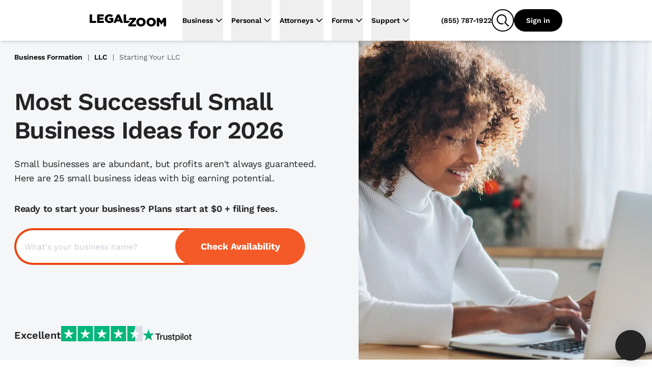

--- FILE ---
content_type: text/html
request_url: https://www.legalzoom.com/articles/8-most-profitable-small-business-ideas
body_size: 58930
content:
<!DOCTYPE html><html lang="en" class="scroll-smooth"> <head><meta charset="utf-8"><meta name="viewport" content="width=device-width, initial-scale=1, shrink-to-fit=no"><meta http-equiv="x-ua-compatible" content="ie=edge"><meta name="REVISIT-AFTER" content="1 DAYS"><meta name="RATING" content="GENERAL"><meta name="RESOURCE-TYPE" content="DOCUMENT"><meta name="theme-color" content="#f45a27"><meta name="msapplication-navbutton-color" content="#f45a27"><meta name="apple-mobile-web-app-capable" content="yes"><meta name="apple-mobile-web-app-status-bar-style" content="#f45a27"><meta name="viewport" content="width=device-width, initial-scale=1"><script>window.ENABLE_COOKIE_BANNER_V2=true;</script><title>Most Successful Small Business Ideas for 2026</title><link rel="canonical" href="https://www.legalzoom.com/articles/8-most-profitable-small-business-ideas"><meta name="generator" content="Astro (0.0.0)"><meta name="description" content="Small businesses are abundant, but profits aren't always guaranteed. Here are some small business ideas with big earning potential."><meta property="og:title" content="Most Successful Small Business Ideas for 2026"><meta property="og:type" content="company"><meta property="og:url" content="https://www.legalzoom.com/articles/8-most-profitable-small-business-ideas"><meta property="og:image" content="https://www.legalzoom.com/resources/img/lzr/global/legalzoom-20-og.png"><meta property="og:site_name" content="LegalZoom"><meta property="og:description" content="Small businesses are abundant, but profits aren't always guaranteed. Here are some small business ideas with big earning potential."><meta property="fb:app_id" content="209555242433298"><meta name="twitter:card" content="summary"><meta name="twitter:site" content="@legalzoom"><meta name="twitter:title" content="Most Successful Small Business Ideas for 2026"><meta name="twitter:description" content="Small businesses are abundant, but profits aren't always guaranteed. Here are some small business ideas with big earning potential."><meta name="twitter:image" content="https://www.legalzoom.com/resources/img/lzr/global/legalzoom-20-og.png"><meta name="twitter:image:alt" content="LegalZoom"><script type="text/javascript">var LZWebsite=window.LZWebsite||{};LZWebsite.cookieConsent=LZWebsite.cookieConsent||{},function(){var t=LZWebsite.cookieConsent;t.locationTasks={cookieName:"lzOtTestCookie",init:function(){t.locationTasks.setCookie(),t.locationTasks.setOneTrustVariable()},getCookieParam:function(o){o=new RegExp(o+"=([^;]+)").exec(document.cookie);return null===o?"":o[1]},getQueryParam:function(o){o=new RegExp("[\\?&]"+o+"=([^&#]*)").exec(location.search);return null===o?"":decodeURIComponent(o[1].replace(/\+/g," "))},setCookie:function(){var o,e=t.locationTasks.getQueryParam("otState");e&&(o=t.locationTasks.getQueryParam("otCountry"))&&(t.locationTasks.writeCookie(t.locationTasks.cookieName+"="+e+","+o),t.locationTasks.writeCookie("lzcountry="+o))},setOneTrustVariable:function(){var o=t.locationTasks.getCookieParam(t.locationTasks.cookieName);o&&(o=o.split(","),window.OneTrust={geolocationResponse:{stateCode:o[0],countryCode:o[1]}})},writeCookie:function(o){document.cookie=o+"; path=/; domain=.legalzoom.com"}},t.locationTasks.init()}();
</script><script src="https://cdn.cookielaw.org/consent/6b4fcef8-bfe0-4513-af95-38b43a82f6c9/otSDKStub.js" data-domain-script="6b4fcef8-bfe0-4513-af95-38b43a82f6c9"></script><script type="text/javascript">(function(){var p=function(o){if(Array.isArray(o)){for(var e=0,t=Array(o.length);e<o.length;e++)t[e]=o[e];return t}return Array.from(o)},y=function(o,e){if(!(o instanceof e))throw new TypeError("Cannot call a class as a function")},h=typeof Symbol=="function"&&typeof Symbol.iterator=="symbol"?function(o){return typeof o}:function(o){return o&&typeof Symbol=="function"&&o.constructor===Symbol&&o!==Symbol.prototype?"symbol":typeof o},g=function(){function o(e,t){for(var r=0;r<t.length;r++){var s=t[r];s.enumerable=s.enumerable||!1,s.configurable=!0,"value"in s&&(s.writable=!0),Object.defineProperty(e,s.key,s)}}return function(e,t,r){return t&&o(e.prototype,t),r&&o(e,r),e}}(),v=window.LZCookieConsentSuppress||!1,n=(window.LZActiveGroups="",window.LZWebsite||{});n.cookieConsent=n.cookieConsent||{},n.cookieConsent.CategoryTypes={Init:"init",CatchAll:"catchAll",StrictlyNecessary:"C0001",Performance:"C0002",Functional:"C0003",Targeting:"C0004",Engagement:"C0005"},n.cookieConsent.isSuppressed=!1,n.cookieConsent.isFirstTimeVisitor=!1,window.LZCCBypass="false",n.cookieConsent.currentActiveGroupResponse="",n.cookieConsent.previousActiveGroupResponse="",n.cookieConsent.country="US",n.cookieConsent.isGDPR=!1,window.LZWebsite=window.LZWebsite||{},n.cookieConsent=n.cookieConsent||{},n.cookieConsent.ActiveGroups=function(){function o(){y(this,o),this.cc=n.cookieConsent,this.getActiveGroups=this.getActiveGroups.bind(this),this.overrideActiveGroups=this.overrideActiveGroups.bind(this),this.isCategoryActive=this.isCategoryActive.bind(this),this.detectChangeInActiveGroups=this.detectChangeInActiveGroups.bind(this),this.overrideAndRefreshActiveGroups=this.overrideAndRefreshActiveGroups.bind(this)}return g(o,[{key:"getActiveGroups",value:function(){var e,t=window.OptanonActiveGroups;return t=t===void 0&&((e=this.cc.readCookie("OptanonConsent"))&&(e=e.match(/groups=([(C|BG)\d:,]+)/gi))&&e.length===1&&(e=e[0].match(/(C\d{1,}:1)/gi))&&e.length&&(t=",",e.forEach(function(r){t+=r.replace(":1","")+","})),t===void 0)?",,":t}},{key:"overrideActiveGroups",value:function(){var e=this.getActiveGroups(),t=[];e!==",,"&&e!==void 0||(this.cc.isFirstTimeVisitor=!0,t.push(this.cc.CategoryTypes.StrictlyNecessary),this.cc.country!=="US"&&this.cc.isGDPR)||t.push(this.cc.CategoryTypes.Performance,this.cc.CategoryTypes.Functional,this.cc.CategoryTypes.Targeting,this.cc.CategoryTypes.Engagement),window.LZActiveGroups=0<t.length?","+t.join(",")+",":e,window.OptanonActiveGroups=window.LZActiveGroups}},{key:"isCategoryActive",value:function(e){return-1<((1<arguments.length&&arguments[1]!==void 0?arguments[1]:null)||this.getActiveGroups()).indexOf(","+e+",")}},{key:"wasDeactivated",value:function(e){return e=this._getCategoryState(e),e.previous&&!e.current}},{key:"wasActivated",value:function(e){return e=this._getCategoryState(e),!e.previous&&e.current}},{key:"detectChangeInActiveGroups",value:function(){var e;this.wasDeactivated(this.cc.CategoryTypes.Engagement)&&this.retriggerTealium(),this.wasDeactivated(this.cc.CategoryTypes.Performance)&&h(window.gaData)==="object"&&(e=Object.keys(window.gaData),(e=h(window.google_tag_manager)==="object"&&window.google_tag_manager.gcq&&window.google_tag_manager.gcq.m?e.concat(Object.keys(window.google_tag_manager.gcq.m)):e).forEach(function(t){window["ga-disable-"+t]=!0})),this.wasActivated(this.cc.CategoryTypes.Targeting)&&(window.setSEMKIDCookies?window.setSEMKIDCookies():window.setSEMCookies&&window.setSEMCookies(),this.retriggerTealium()),this.wasDeactivated(this.cc.CategoryTypes.Targeting)&&this.retriggerTealium({ga_allow_ad_features:!1})}},{key:"overrideAndRefreshActiveGroups",value:function(){this.overrideActiveGroups(),this.cc.previousActiveGroupResponse=this.cc.currentActiveGroupResponse,this.cc.currentActiveGroupResponse=this.getActiveGroups()}},{key:"retriggerTealium",value:function(){var e=0<arguments.length&&arguments[0]!==void 0?arguments[0]:{};window.utag&&window.utag.link&&(e["js_page.LZActiveGroups"]=this.getActiveGroups(),window.utag.link(e))}},{key:"_getCategoryState",value:function(e){return{previous:this.isCategoryActive(e,this.cc.previousActiveGroupResponse),current:this.isCategoryActive(e)}}}]),o}(),window.LZWebsite=window.LZWebsite||{},n.cookieConsent=n.cookieConsent||{},n.cookieConsent.Banner=function(){function o(e){y(this,o),this.document=document,this.window=window,this._performanceCategoryId=e.performanceCategoryId}return g(o,[{key:"bannerEl",get:function(){return this.document.getElementById(o.BannerElId)}},{key:"chatButtonElList",get:function(){return[].slice.call(this.document.querySelectorAll(".custom-chat-instance, .glo-chat"))}},{key:"fixedCCBannerElList",get:function(){return[].slice.call(this.document.querySelectorAll(".cc-banner-fixed-el"))}},{key:"isBannerOpen",get:function(){return!!this.window.Optanon&&!this.window.Optanon.IsAlertBoxClosed()}},{key:"isIOsORSafari",get:function(){return!!this.window.navigator.platform.match(/iPhone|iPod|iPad/)||/^((?!chrome|android).)*safari/i.test(this.window.navigator.userAgent)}},{key:"trackingDataList",get:function(){var e=this;return[{category:"Banner Choice",selector:"#onetrust-consent-sdk #onetrust-pc-btn-handler",label:function(){return"Banner : My Options"}},{category:"Banner Choice",selector:"#onetrust-consent-sdk #onetrust-accept-btn-handler",label:function(){return"Banner : Accept Cookies"}},{category:"Banner Choice",selector:"#onetrust-consent-sdk #accept-recommended-btn-handler",label:function(){return"Modal : Allow All"}},{category:"Banner Choice",selector:"#onetrust-consent-sdk .save-preference-btn-handler",label:function(){return"Modal : Confirm My Choices: "+(document.querySelector(".category-switch-handler#ot-group-id-"+e._performanceCategoryId).getAttribute("checked")==="true"?"Opt In":"Opt Out")}}]}}],[{key:"BannerElId",get:function(){return"onetrust-banner-sdk"}}]),g(o,[{key:"setup",value:function(){var e=this;window.addEventListener("resize",function(){e.isBannerOpen&&window.LZCCBypass!=="true"&&e.relocateFixedBannerElements()}),window.LZCookieConsentSuppress?this.hide():(this._ensurePrivacyPolicyOpensInNewTab(),this._buildTrackingEvents()),this._ensureBannerIsPlacedAtBottom()}},{key:"hide",value:function(){var e,t="lz-ot-supress";document.getElementById(t)||((e=this.document.createElement("style")).id=t,e.innerHTML="#"+o.BannerElId+" { display:none !important; }",document.head.appendChild(e))}},{key:"initializeChatButtons",value:function(){function e(){new MutationObserver(function(r,s){r.filter(function(d){return d.type==="childList"&&d.addedNodes.length}).forEach(function(d){[].slice.call(d.addedNodes).some(function(i){return i!==void 0&&(i.id==="custom-chat-wrapper"||i.classList&&i.classList.contains("glo-chat"))})&&(t.relocateChatButtons(),s.disconnect())})}).observe(document.body,{childList:!0,attributes:!0})}var t=this;document.readyState!=="loading"?e():window.addEventListener("DOMContentLoaded",e),this.relocateChatButtons()}},{key:"relocateChatButtons",value:function(){var e,t=this.bannerEl;t&&(e=this.isBannerOpen?t.offsetHeight+"px":0,this.chatButtonElList.forEach(function(r){r.style.bottom=e}))}},{key:"relocateFixedBannerElements",value:function(){var e,t=this.bannerEl,r=document.querySelector(".banner-copy-element"),s=this.fixedCCBannerElList;this.isBannerOpen?!r&&t&&((e=document.createElement("div")).classList.add("banner-copy-element"),e.style.bottom=t.offsetHeight+"px",document.body.appendChild(e)):r&&r.parentNode.removeChild(r),0<s.length&&t&&(e=this.isBannerOpen?t.offsetHeight:0,s[0].style.bottom=e+"px")}},{key:"destroy",value:function(){var e=this.document.querySelector("#lz-ot-supress");e&&e.parentNode.removeChild(e)}},{key:"_ensurePrivacyPolicyOpensInNewTab",value:function(){var e=this.document.querySelector("#onetrust-policy-text a");e&&(e.setAttribute("target","_blank"),e.removeAttribute("tabindex"))}},{key:"_buildTrackingEvents",value:function(){this.trackingDataList.forEach(function(e){var t=document.querySelector(e.selector);t&&t.addEventListener("click",function(){n.cookieConsent.track({ga_event_action:"click",ga_event_category:e.category,ga_event_label:e.label()})})})}},{key:"_ensureBannerIsPlacedAtBottom",value:function(){var e=this;this.isIOsORSafari&&setTimeout(function(){var t=e.bannerEl;t&&e.isBannerOpen&&(t.style.bottom=0)},1000)}}]),o}(),window.LZWebsite=window.LZWebsite||{},n.cookieConsent=n.cookieConsent||{},n.cookieConsent.CallbackRegistry=function(){function o(e){y(this,o),this._callbackListByKey={},this._fixedCallbackKeys=[],e&&Array.isArray(e.fixedCallbackKeys)&&(this._fixedCallbackKeys=e.fixedCallbackKeys)}return g(o,[{key:"register",value:function(e,t){var r=this._callbackListByKey[e]||[];r.push(t),this._callbackListByKey[e]=r}},{key:"run",value:function(e){var t=this._callbackListByKey[e],r=this._fixedCallbackKeys.indexOf(e)===-1;t&&0<t.length&&t.forEach(function(s){return s()}),r&&(this._callbackListByKey[e]=[])}},{key:"runList",value:function(e){var t=this;e.forEach(function(r){return t.run(r)})}}]),o}(),window.LZWebsite=window.LZWebsite||{},n.cookieConsent=n.cookieConsent||{},n.cookieConsent.GeoLocation=function(){function o(){y(this,o),this._EEA_LIST=["BE","BG","CZ","DK","DE","EE","IE","GR","ES","FR","IT","CY","LV","LT","LU","HU","MT","NL","AT","PL","PT","RO","SI","SK","FI","SE","GB","HR","LI","NO","IS"],this._countryAttribute="lzcountry",this._missingGeoInfo="N/A",this._sentGACookie="ccSentGAGeo"}return g(o,[{key:"checkSentGeoLocation",value:function(){var e=n.cookieConsent.readCookie(this._sentGACookie);return!!e&&e==="true"}},{key:"getCountryValue",value:function(){return 0<=window.location.search.indexOf(this._countryAttribute+"=")?n.cookieConsent.getQueryStringParams():null}},{key:"initGeoLocation",value:function(){var e=this.getCountryValue();e&&e[this._countryAttribute]?n.cookieConsent.country=e[this._countryAttribute]:((e=n.cookieConsent.readCookie(this._countryAttribute))||n.cookieConsent.track({gaNonInteraction:1,ga_event_action:"cookie_consent",ga_event_category:"exception",ga_event_label:"No Country from Akamai"}),n.cookieConsent.country=e||"US",n.cookieConsent.writeCookie(n.cookieConsent.CategoryTypes.StrictlyNecessary,this._countryAttribute+"="+n.cookieConsent.country+"; path=/; domain=.legalzoom.com")),-1<this._EEA_LIST.indexOf(n.cookieConsent.country)&&(n.cookieConsent.isGDPR=!0)}},{key:"sendGACustomDimension",value:function(){var e;this.checkSentGeoLocation()||window.Optanon===void 0||typeof window.Optanon.getGeolocationData!="function"||(e=window.Optanon.getGeolocationData(),n.cookieConsent.track({gaNonInteraction:1,ga_event_action:"onetrust_sent_geo",ga_event_category:"onetrust_geo",ot_geo:(e&&e.country?e.country:this._missingGeoInfo)+"|"+(e&&e.state?e.state:this._missingGeoInfo)}),n.cookieConsent.writeCookie(n.cookieConsent.CategoryTypes.Performance,this._sentGACookie+"=true; path=/; domain=.legalzoom.com"))}}]),o}(),function(){function o(){var i=document.getElementById("bbblink");i&&i.tagName.toLowerCase()==="a"&&(i.href="https://www.bbb.org/losangelessiliconvalley/business-reviews/legal-forms/legalzoomcom-in-glendale-ca-13156151#bbbseal",i.target="_blank")}var e=n.cookieConsent,t=new e.CallbackRegistry({fixedCallbackKeys:[e.CategoryTypes.CatchAll]}),r=new e.Banner({performanceCategoryId:e.CategoryTypes.Performance}),s=new e.ActiveGroups,d=new e.GeoLocation;e.setup=function(){s.overrideAndRefreshActiveGroups();var i,a=s.isCategoryActive(e.CategoryTypes.Performance),c=(window.optimizely=window.optimizely||[],window.optimizely.push({type:"optOut",isOptOut:!a}),"optimizelyOptOut"),u=e.readCookie(c)||!1;a&&u?e.removeCookie(c):a||u||e.writeCookie(e.CategoryTypes.StrictlyNecessary,c+"=true; path=/; domain=.legalzoom.com; max-age=31104000"),window.utag_cfg_ovrd=window.utag_cfg_ovrd||{},window.utag_cfg_ovrd.nocookie=!a,u=window.self!==window.top,i="cookieGroupsUpdated",u?(window.addEventListener("message",function(l){~l.origin.match(/legalzoom\.com/)&&l.data===i&&window.location.reload()}),v=!0):t.register(e.CategoryTypes.CatchAll,function(){if(e.currentActiveGroupResponse!==e.previousActiveGroupResponse)for(var l=0;l<window.frames.length;l+=1)window.frames[l].postMessage(i,"*")}),t.register(e.CategoryTypes.Init,function(){return r.setup()}),t.register(e.CategoryTypes.CatchAll,function(){return r.relocateChatButtons()}),r.initializeChatButtons(),t.register(e.CategoryTypes.CatchAll,s.detectChangeInActiveGroups)},e.isCategoryActive=s.isCategoryActive,e.readCookie=function(i){return i=document.cookie.match("(^|;) ?"+i+"=([^;]*)(;|$)"),i?decodeURIComponent(i[2]):null},e.writeCookie=function(i,a){return s.isCategoryActive(i)&&(document.cookie=a),document.cookie},e.removeCookie=function(i){return e.writeCookie(e.CategoryTypes.StrictlyNecessary,i+"=; domain="+(1<arguments.length&&arguments[1]!==void 0?arguments[1]:".legalzoom.com")+"; expires=Thu, 01 Jan 1970 00:00:00 UTC; path=/;")},e.getQueryStringParams=function(){var i=window.location.search.substr(1).split("&");if(i==="")return{};for(var a={},c=0;c<i.length;c+=1){var u=i[c].split("=",2);u.length===1?a[u[0]]="":a[u[0]]=decodeURIComponent(u[1].replace(/\+/g," "))}return a},e.insert=function(i,a,c){if(["script","html"].indexOf(a)===-1&&console.warn("type can only be `script` or `html`"),window.Optanon)try{var u=a==="script",l=u?window.Optanon.InsertScript:window.Optanon.InsertHtml,f=u?"head":"body";l.call(window.Optanon,c,f,null,null,i)}catch(C){console.warn(">> Script insert error"),e.track({gaNonInteraction:1,ga_event_action:"cookie_consent",ga_event_category:"exception",ga_event_label:"Script insert error"})}else t.register(i,function(){return e.insert(i,a,c)})},e.triggerCallbacks=function(){s.overrideAndRefreshActiveGroups(),r.relocateFixedBannerElements(),t.runList([e.CategoryTypes.Init].concat(p(e.currentActiveGroupResponse.split(",")),[e.CategoryTypes.CatchAll]))},e.suppressBanner=function(){r.hide()},e.track=function(i){var a=1<arguments.length&&arguments[1]!==void 0?arguments[1]:1;if(!(5<=a))try{var c=window.utag.cond&&window.utag.cond[436]?[450,533,979,986,987]:[];c.length&&window.utag.link(i,null,c)}catch(u){setTimeout(function(){e.track(i,a+1)},1000)}},window.addEventListener("load",function(){t.register(e.CategoryTypes.Targeting,o),e.triggerCallbacks()}),d.initGeoLocation(),e.setup()}(),window.OptanonWrapper=function(){n.cookieConsent.triggerCallbacks(),new n.cookieConsent.GeoLocation().sendGACustomDimension()}})();
</script><script>window.PUBLIC_INTERCOM_CHAT_ENABLED=true;</script><script>
(function() {
	try {
		const urlParams = new URLSearchParams(window.location.search);
		const utmMedium = urlParams.get('utm_medium');
		if (utmMedium) {
			sessionStorage.setItem('utm_medium', utmMedium);
		}
	} catch (e) {
		return;
	}
})();
</script><script>window.ENV={"ENV":"prod","PUBLIC_BASE_API_URL":"https://www.legalzoom.com","PUBLIC_BASE_URL":"https://www.legalzoom.com","PUBLIC_GIT_COMMIT":null,"PUBLIC_BUILDER_KEY":"c543375419b34ced8a551fab246ac1bc","PUBLIC_SEGMENT_WRITE_KEY":"uGpr5fBajNf1LJ0MobrpCgaocfNubdEB","PUBLIC_LZ_PROXY_URL":"proxy.legalzoom.com","PUBLIC_DATADOG_APP_ID":"87457c7d-851b-4c83-9a36-509df16bb157","PUBLIC_DATADOG_APP_NAME":"growth-astro","PUBLIC_DATADOG_ENV":"p","PUBLIC_DATADOG_TOKEN":"pubbb970e683e50e0ecfa293d7ce302d1a9","PUBLIC_TEALIUM_CONFIG_ENVIRONMENT":"prod","PUBLIC_SEARCH_HOST_URL":"https://site-search.apigw.legalzoom.com/","PUBLIC_SEARCH_KEY":"yuop-X-5ykLs-_B9Vnzarj1ZOG6-e0wrnyAgMKJbzpY","PUBLIC_TRUSTPILOT_BUSINESS_ID":"581e7fdf0000ff0005971a54","PUBLIC_LAUNCHDARKLY_CLIENT_ID":"66b6ebfdc20556103503d692","version":"3e41301cd1cd41fbe9769a95ae3bd21630ff6705"}</script><script src="https://legalzoomcdn.net/static/onetrust.js"></script><script data-id="segment-stub">
                !function(){var analytics=window.analytics=window.analytics||[];if(!analytics.initialize)if(analytics.invoked)window.console&&console.error&&console.error("Segment snippet included twice.");else{analytics.invoked=!0;analytics.methods=["trackSubmit","trackClick","trackLink","trackForm","pageview","identify","reset","group","track","ready","alias","debug","page","once","off","on","addSourceMiddleware","addIntegrationMiddleware","setAnonymousId","addDestinationMiddleware","register"];analytics.factory=function(e){return function(){if(window.analytics.initialized)return window.analytics[e].apply(window.analytics,arguments);var i=Array.prototype.slice.call(arguments);i.unshift(e);analytics.push(i);return analytics}};for(var i=0;i<analytics.methods.length;i++){var key=analytics.methods[i];analytics[key]=analytics.factory(key)}analytics.load=function(key,i){var t=document.createElement("script");t.type="text/javascript";t.async=!0;t.src="https://proxy.legalzoom.com/segments-cdn/analytics.js/v1/" + key + "/analytics.min.js";var n=document.getElementsByTagName("script")[0];n.parentNode.insertBefore(t,n);analytics._loadOptions=i};analytics._writeKey="eMmwGqrekNezCSjcJRIyCvFi7DnL0GSe";;analytics.SNIPPET_VERSION="4.16.1";
                  withOneTrust(analytics).load("uGpr5fBajNf1LJ0MobrpCgaocfNubdEB", { integrations: { "Segment.io": { apiHost: "proxy.legalzoom.com/segments-io/v1" }}});
                }}();
              </script><script data-id="one-trust-script">
(() => {
  // ../../tracking-typewriter/src/generated/prod/segment.ts
  var analytics = () => {
    return window.analytics;
  };
  function interaction(props, options, callback) {
    const a = analytics();
    if (a) {
      a.track("Interaction", props || {}, { ...options, context: {
        ...options?.context || {},
        typewriter: {
          language: "typescript",
          version: ""
        }
      } }, callback);
    }
  }
  function productClicked(props, options, callback) {
    const a = analytics();
    if (a) {
      a.track("Product Clicked", props || {}, { ...options, context: {
        ...options?.context || {},
        typewriter: {
          language: "typescript",
          version: ""
        }
      } }, callback);
    }
  }
  function productListViewed(props, options, callback) {
    const a = analytics();
    if (a) {
      a.track("Product List Viewed", props || {}, { ...options, context: {
        ...options?.context || {},
        typewriter: {
          language: "typescript",
          version: ""
        }
      } }, callback);
    }
  }
  function surfaceViewed(props, options, callback) {
    const a = analytics();
    if (a) {
      a.track("Surface Viewed", props || {}, { ...options, context: {
        ...options?.context || {},
        typewriter: {
          language: "typescript",
          version: ""
        }
      } }, callback);
    }
  }

  // ../../../node_modules/.pnpm/isbot@5.1.17/node_modules/isbot/index.mjs
  var fullPattern = " daum[ /]| deusu/| yadirectfetcher|(?:^|[^g])news(?!sapphire)|(?<! (?:channel/|google/))google(?!(app|/google| pixel))|(?<! cu)bots?(?:\\b|_)|(?<!(?:lib))http|(?<![hg]m)score|@[a-z][\\w-]+\\.|\\(\\)|\\.com\\b|\\btime/|^<|^[\\w \\.\\-\\(?:\\):]+(?:/v?\\d+(?:\\.\\d+)?(?:\\.\\d{1,10})*?)?(?:,|$)|^[^ ]{50,}$|^\\d+\\b|^\\w*search\\b|^\\w+/[\\w\\(\\)]*$|^active|^ad muncher|^amaya|^avsdevicesdk/|^biglotron|^bot|^bw/|^clamav[ /]|^client/|^cobweb/|^custom|^ddg[_-]android|^discourse|^dispatch/\\d|^downcast/|^duckduckgo|^facebook|^getright/|^gozilla/|^hobbit|^hotzonu|^hwcdn/|^jeode/|^jetty/|^jigsaw|^microsoft bits|^movabletype|^mozilla/5\\.0\\s[a-z\\.-]+$|^mozilla/\\d\\.\\d \\(compatible;?\\)$|^mozilla/\\d\\.\\d \\w*$|^navermailapp|^netsurf|^offline|^owler|^php|^postman|^python|^rank|^read|^reed|^rest|^rss|^snapchat|^space bison|^svn|^swcd |^taringa|^thumbor/|^track|^valid|^w3c|^webbandit/|^webcopier|^wget|^whatsapp|^wordpress|^xenu link sleuth|^yahoo|^yandex|^zdm/\\d|^zoom marketplace/|^{{.*}}$|adscanner/|analyzer|archive|ask jeeves/teoma|bit\\.ly/|bluecoat drtr|browsex|burpcollaborator|capture|catch|check\\b|checker|chrome-lighthouse|chromeframe|classifier|cloudflare|convertify|crawl|cypress/|dareboost|datanyze|dejaclick|detect|dmbrowser|download|evc-batch/|exaleadcloudview|feed|firephp|functionize|gomezagent|headless|httrack|hubspot marketing grader|hydra|ibisbrowser|images|infrawatch|insight|inspect|iplabel|ips-agent|java(?!;)|jsjcw_scanner|library|linkcheck|mail\\.ru/|manager|measure|neustar wpm|node|nutch|offbyone|optimize|pageburst|pagespeed|parser|perl|phantomjs|pingdom|powermarks|preview|proxy|ptst[ /]\\d|reputation|resolver|retriever|rexx;|rigor|rss\\b|scanner\\.|scrape|server|sogou|sparkler/|speedcurve|spider|splash|statuscake|supercleaner|synapse|synthetic|tools|torrent|trace|transcoder|url|virtuoso|wappalyzer|webglance|webkit2png|whatcms/|zgrab";
  var naivePattern = /bot|crawl|http|lighthouse|scan|search|spider/i;
  var pattern;
  function getPattern() {
    if (pattern instanceof RegExp) {
      return pattern;
    }
    try {
      pattern = new RegExp(fullPattern, "i");
    } catch (error) {
      pattern = naivePattern;
    }
    return pattern;
  }
  function isbot(userAgent) {
    return Boolean(userAgent) && getPattern().test(userAgent);
  }

  // segmentSnippet.ts
  window.scriptLoaded = false;
  var appName = "javascript_growth";
  var appVersion = "3e41301cd1cd41fbe9769a95ae3bd21630ff6705";
  var pageStartTime;
  function initializePageTimeTracking() {
    pageStartTime = Date.now();
    sessionStorage.setItem("lz_page_start_time", pageStartTime.toString());
    sessionStorage.setItem("lz_previous_page_url", window.location.href);
  }
  function isTaxURL() {
    return window.location.pathname.indexOf("/tax/") >= 0;
  }
  function isTaxGraph() {
    const queryParams = new URLSearchParams(location.search);
    const graphType = queryParams.get("graphType");
    return [
      "businessInfo1040For2023",
      "businessInfo1065For2023",
      "businessInfo1120For2023",
      "businessInfo1120sFor2023",
      "deductionsAndCredits1040For2023",
      "generalInfo1065For2023",
      "generalInfo1120For2023",
      "generalInfo1120sFor2023",
      "personalInfo1040For2023",
      "state1040For2023",
      "taxProfile",
      "taxPrepExtensionFor2023",
      "taxEstimates",
      "taxIntake"
    ].indexOf(graphType) >= 0;
  }
  function isTax() {
    return isTaxURL() || isTaxGraph();
  }
  function getCategory(pathname) {
    switch (appName) {
      case "margo":
      case "javascript_growth":
        if (pathname.startsWith("/articles/")) {
          return "Article Center";
        } else if (pathname.startsWith("/marketing/")) {
          return "SEM Lander";
        } else if (pathname.startsWith("/business/partners/")) {
          return "Partner Lander";
        } else {
          return "Overview Page";
        }
      case "my-account":
        return "mylz";
      default:
        return appName;
    }
  }
  function findPageSection(element) {
    if (!element) {
      return;
    }
    if (element.closest("#header-nav") || element.classList.contains("nav-container")) {
      return "global navigation";
    }
    if (element.closest("nav")) {
      return "left navigation";
    }
    if (element.closest("footer")) {
      return "global footer";
    }
    for (const selector of ["h3", "h2", "h1", "header"]) {
      const sibling = element.querySelector(selector);
      if (sibling) {
        return sibling.innerText;
      }
    }
    const pageSection = findPageSection(element.parentElement);
    if (pageSection) {
      return pageSection.replace(/[\r\n ]+/g, " ");
    }
  }
  function getAccountIdFromURL() {
    let accountId;
    window.location.pathname.split("/").forEach((s, i, array) => {
      if (s === "account") {
        accountId = array[i + 1];
      }
    });
    return accountId;
  }
  function getCookie(name, cookie) {
    const nameEQ = name + "=";
    const ca = cookie.split(";");
    for (let i = 0; i < ca.length; i++) {
      let c = ca[i];
      while (c.charAt(0) === " ")
        c = c.substring(1, c.length);
      if (c.indexOf(nameEQ) === 0)
        return c.substring(nameEQ.length, c.length);
    }
    return null;
  }
  function getGaSessions(cookieString) {
    const cookie = {};
    cookieString.split(";").forEach((el) => {
      const splitCookie = el.split("=");
      const key = splitCookie[0].trim();
      cookie[key] = splitCookie[1];
    });
    const sessions = Object.keys(cookie).filter((key) => key.startsWith("_ga"));
    const returnObj = {};
    sessions.forEach((session) => {
      const sessionSplit = session.split("_ga_");
      if (sessionSplit.length > 1) {
        const sessionString = cookie[session];
        returnObj["G-" + session.split("_ga_")[1]] = sessionString.split(".")[2];
      }
    });
    return returnObj;
  }
  function getGaClientId(cookie) {
    return getCookie("_ga", cookie)?.substring(6);
  }
  function setGaClientId(context, clientId) {
    if (!context.integration) {
      context.integration = {};
    }
    if (!context.integration["Google Analytics"]) {
      context.integration["Google Analytics"] = {};
    }
    context.integration["Google Analytics"].clientId = clientId;
    return context;
  }
  function getGoogleWbraid(cookie) {
    const wbraid = getCookie("_gcl_gb", cookie);
    if (wbraid && wbraid.split(".").length === 3) {
      return wbraid.split(".")[2];
    }
    return void 0;
  }
  function isLME() {
    const queryParams = new URLSearchParams(location.search);
    const lmePackage = queryParams.get("packageId");
    const lmeGraph = queryParams.get("graphType") || "";
    const isLMELander = window.location.pathname.includes("/legal-services");
    const isTrademarkCenter = /^\/my\/account\/[\w-]+\/trademark(?:\/|$)/.test(
      window.location.pathname
    );
    return isTrademarkCenter || isLMELander || [5489, 8870].includes(Number(lmePackage)) || ["assetInfoPrenup", "contributionInfoPrenup"].includes(lmeGraph) || void 0;
  }
  var contextAppDetails = {
    name: appName,
    build: appVersion ?? ""
  };
  function getUserContext() {
    const cookie = document.cookie;
    const getIntercomDeviceId = () => getCookie("intercom-device-id-cbw30hb8", cookie) || getCookie("intercom-device-id-br2tge1x", cookie);
    const { country, state } = window.OneTrust?.getGeolocationData() || {};
    const isAgent = getCookie("IS_AGENT_FOR_SEGMENT_TRACKING", cookie) === "1";
    const isLoggedInAgent = getCookie("LOGGEDIN_AS_AGENT", cookie) === "1";
    const isLoggedIn = getCookie("IsGuestUser", cookie)?.toLowerCase() === "false";
    const lzDeviceType = getCookie("lzDeviceType", cookie) || "unknown";
    return {
      google_click_id: getCookie("sem_gclid", cookie),
      google_wbraid: getGoogleWbraid(cookie),
      bazaar_voice_brand_id: getCookie("BVBRANDID", cookie),
      launch_darkly_id: "",
      intercom_device_id: getIntercomDeviceId(),
      user_pseudo_id: getGaClientId(cookie),
      lz_cid: getCookie("lzCID", cookie),
      lz_uuid: getCookie("lz_uuid", cookie),
      lz_device_type: lzDeviceType,
      lz_internal_user: getCookie("lzInternalUser", cookie)?.toLowerCase() === "true",
      ga_sessions: getGaSessions(cookie),
      fbp: getCookie("_fbp", cookie),
      fbc: getCookie("_fbc", cookie),
      //Bing
      msclkid: getCookie("_uetmsclkid", cookie),
      // Reddit
      rdt_cid: getCookie("rdt_cid", cookie),
      rdt_uuid: getCookie("_rdt_uuid", cookie),
      // trade desk id
      tdid: getCookie("ttd_TDID", cookie),
      // TikTok
      ttp: getCookie("_ttp", cookie),
      ttclid: getCookie("ttclid", cookie),
      //geo data
      geo_country: country,
      geo_state: state,
      is_agent: isAgent,
      is_logged_in_agent: isLoggedInAgent,
      is_bot: false,
      // All bots should get filtered by `botFilterMiddleware`
      is_logged_in: isLoggedIn,
      is_tax: isTax(),
      is_LME: isLME()
      // Legal Matter Expansion for only prenup, ALTM
    };
  }
  function callProductListViewed() {
    const dataAttribute = "data-tracking-product";
    const productCards = document.querySelectorAll(
      "[data-tracking-product]"
    );
    if (productCards.length) {
      const productIds = /* @__PURE__ */ new Set();
      const products = [];
      productCards.forEach((card) => {
        const product = getElementDataAttribute(card, dataAttribute);
        if (product?.product_id && !productIds.has(product.product_id)) {
          productIds.add(product.product_id);
          products.push(product);
        }
      });
      productListViewed({
        category: getCategory(window.location.pathname),
        products
      });
    }
  }
  function checkAndParse(data, context = "attribute") {
    if (!data) {
      return;
    }
    try {
      return JSON.parse(data);
    } catch (e) {
      console.error(`Invalid JSON ${context}:`, e);
    }
  }
  function hasElementDataAttribute(target, attribute) {
    return target.hasAttribute(attribute);
  }
  function getElementDataAttribute(target, attribute) {
    const value = target.getAttribute(attribute);
    return checkAndParse(value);
  }
  function getDataAttribute(target, attribute, fromChild) {
    let parentOrChild;
    if (fromChild) {
      parentOrChild = target.querySelector("[" + attribute + "]");
    } else {
      parentOrChild = target.closest("[" + attribute + "]");
    }
    if (!parentOrChild) {
      return;
    }
    return getElementDataAttribute(parentOrChild, attribute);
  }
  function setupAnalyticsMiddlewares() {
    const setOneTrustContext = (ctx) => {
      if (ctx.event.context?.consent) {
        ctx.event.context.consent.google = {
          ad_storage: ctx.event.context.consent.categoryPreferences.C0004 ? "granted" : "denied",
          analytics_storage: ctx.event.context.consent.categoryPreferences.C0005 ? "granted" : "denied"
        };
      }
      return ctx;
    };
    window.analytics?.register({
      name: "OneTrust Integration Cookie",
      version: "0.1.0",
      type: "enrichment",
      isLoaded: () => true,
      load: () => Promise.resolve(),
      // context object and reference to the analytics.js instance
      page: setOneTrustContext,
      track: setOneTrustContext,
      identify: setOneTrustContext,
      group: setOneTrustContext
    });
    const botFilterMiddleware = function(middlewareContext) {
      const payload = middlewareContext.payload;
      const { userAgent } = navigator;
      const isBot = isbot(userAgent);
      if (isBot) {
        return;
      }
      middlewareContext.next(payload);
    };
    const canonicalUrlOverrideMiddleware = function(middlewareContext) {
      const { payload, next } = middlewareContext;
      if (payload.obj.context?.page) {
        payload.obj.context.page.url = window.location.href;
        payload.obj.context.page.path = window.location.pathname;
        const searchParams = new URLSearchParams(window.location.search);
        const lzFirstPageUrlKey = "lz_first_page_url";
        if (payload.obj.type === "page" && payload.obj.context.page.referrer?.includes("legalzoom.com") && localStorage.getItem(lzFirstPageUrlKey) === null && searchParams.get("utm_source")?.includes("iq-flow-embedded-")) {
          payload.obj.context.page.referrer = "";
          localStorage.setItem(lzFirstPageUrlKey, window.location.pathname);
        }
      }
      next(payload);
    };
    const contextUpdateMiddleware = function(middlewareContext) {
      const cookie = document.cookie;
      const payload = middlewareContext.payload;
      if (payload?.obj?.context) {
        const context = payload.obj.context || {};
        const search = context?.page?.search;
        if (context.page && search && search?.length) {
          context.page.searchParams = Object.fromEntries(
            new URLSearchParams(context.page.search)
          );
        }
        payload.obj.context.app = contextAppDetails;
        payload.obj.context.identifiers = getUserContext();
        payload.obj.context.internal_event_id = window.generateEventID(
          payload.obj.name || payload.obj.event,
          "segment"
        );
        setGaClientId(payload.obj.context, getGaClientId(cookie));
        if (payload.obj.type !== "identify") {
          const traits = localStorage.getItem("ajs_user_traits");
          if (traits) {
            payload.obj.context.traits = checkAndParse(traits, "ajs_user_traits");
          }
        }
      }
      middlewareContext.next(payload);
    };
    const propertyUpdateMiddleware = function(middlewareContext) {
      const payload = middlewareContext.payload;
      const account_id = getAccountIdFromURL();
      const screenName = window.location.pathname;
      const defaultProperties = {
        account_id,
        hash: window.location.hash,
        category: getCategory(window.location.pathname),
        screen_name: screenName
      };
      if (payload.obj.properties) {
        payload.obj.properties = {
          ...defaultProperties,
          ...payload.obj.properties
        };
      }
      middlewareContext.next(payload);
    };
    const ignoreAgentEventsMiddleware = function({
      next,
      payload
    }) {
      if (payload?.obj?.type === "track") {
        payload.obj.properties = {
          ...payload.obj.properties,
          ignore_user_events: payload.obj.context?.identifiers?.is_agent ?? false
        };
      }
      next(payload);
    };
    const timeSpentMiddleware = function({ next, payload }) {
      const STORAGE_KEY = "timeSpentOnPagesSecMap";
      function getPageKey(url) {
        try {
          const path = new URL(url, window.location.origin).pathname;
          const parts = path.split("/").filter(Boolean);
          const lastTwo = parts.slice(-2);
          if (lastTwo.length > 0) {
            lastTwo[lastTwo.length - 1] = lastTwo[lastTwo.length - 1].replace(
              /\.html$/,
              ""
            );
          }
          return lastTwo.join("/");
        } catch {
          const parts = url.split("/").filter(Boolean);
          const lastTwo = parts.slice(-2);
          if (lastTwo.length > 0) {
            lastTwo[lastTwo.length - 1] = lastTwo[lastTwo.length - 1].replace(
              /\.html$/,
              ""
            );
          }
          return lastTwo.join("/");
        }
      }
      if (payload?.obj?.type === "page") {
        const storedPreviousPageUrl = sessionStorage.getItem(
          "lz_previous_page_url"
        );
        const storedPageStartTime = sessionStorage.getItem("lz_page_start_time");
        if (storedPreviousPageUrl && storedPageStartTime) {
          const previousPageStartTime = parseInt(storedPageStartTime, 10);
          const timeSpentOnPreviousPage = Math.round(
            (Date.now() - previousPageStartTime) / 1e3
          );
          if (timeSpentOnPreviousPage > 0) {
            if (!payload.obj.properties) {
              payload.obj.properties = {};
            }
            payload.obj.properties.time_spent_on_previous_page_seconds = timeSpentOnPreviousPage;
          }
        }
      }
      if (payload?.obj.type === "track" && payload?.obj?.properties?.track_type === "link" && payload?.obj?.event === "Interaction") {
        const storedPageStartTime = parseInt(
          sessionStorage.getItem("lz_page_start_time") || "0",
          10
        );
        if (!storedPageStartTime) {
          next(payload);
          return;
        }
        const timeOfTrackinteraction = new Date(
          payload?.obj?.timestamp || Date.now()
        );
        const timeOfInteractionNormalized = +timeOfTrackinteraction;
        if (storedPageStartTime && timeOfInteractionNormalized) {
          const timeSpentOnCurrentPageSeconds = Math.round(
            (timeOfInteractionNormalized - storedPageStartTime) / 1e3
          );
          if (timeSpentOnCurrentPageSeconds > 0) {
            const map = JSON.parse(sessionStorage.getItem(STORAGE_KEY) || "{}");
            const currentPageKey = getPageKey(window.location.href);
            map[currentPageKey] = timeSpentOnCurrentPageSeconds;
            sessionStorage.setItem(STORAGE_KEY, JSON.stringify(map));
          }
        }
      }
      next(payload);
    };
    window.analytics.addSourceMiddleware(botFilterMiddleware);
    window.analytics.addSourceMiddleware(canonicalUrlOverrideMiddleware);
    window.analytics.addSourceMiddleware(contextUpdateMiddleware);
    window.analytics.addSourceMiddleware(propertyUpdateMiddleware);
    window.analytics.addSourceMiddleware(ignoreAgentEventsMiddleware);
    window.analytics.addSourceMiddleware(timeSpentMiddleware);
    if (appName === "margo" || appName === "javascript_growth") {
      initializePageTimeTracking();
      let pageObj = {};
      const { pathname } = location;
      if (pathname.includes("/business/partners/")) {
        const parts = pathname.split("/");
        pageObj = {
          partner: parts[3],
          partner_expiration: getCookie("lzPartner_expiration", document.cookie) || ""
        };
      }
      window.analytics.page("Page Viewed", {
        ...pageObj,
        url: window.location.href,
        path: window.location.pathname
      });
      document.addEventListener("DOMContentLoaded", function() {
        callProductListViewed();
      });
    }
  }
  setupAnalyticsMiddlewares();
  function addPartnerDetails(originalAdditionals, href) {
    let additionals;
    if (!originalAdditionals) {
      additionals = {};
    } else {
      additionals = originalAdditionals;
    }
    if (additionals?.partner) {
      return additionals;
    }
    const urlToCheck = href || additionals?.referrer_url;
    if (!urlToCheck) {
      return additionals;
    }
    try {
      const url = new URL(urlToCheck);
      const hostname = url.hostname.toLowerCase();
      if (hostname === "divorce.com" || hostname.endsWith(".divorce.com")) {
        additionals.partner = "divorce.com";
      } else if (hostname === "1800accountant.com" || hostname.endsWith(".1800accountant.com")) {
        additionals.partner = "1800Accountant.com";
      }
    } catch {
    }
    return additionals;
  }
  function prepareInteractionProps(target) {
    const {
      id = "",
      tagName = "",
      textContent = "",
      href = "",
      ariaLabel = ""
    } = target || {};
    const tagNameLowerCase = tagName.toLowerCase();
    let identifier = target.getAttribute("data-tracking-label") || ariaLabel || (textContent || "").replace(/[\r\n ]+/g, " ") || id || "svg";
    const ctaCopy = identifier || "";
    if (id.includes("streetAddress") || id.includes("businessAddress")) {
      identifier = "select address";
    }
    const interactionName = tagNameLowerCase + " | click | " + identifier || "";
    const trackType = tagNameLowerCase === "a" ? "link" : tagNameLowerCase;
    const pageSection = findPageSection(target);
    const overrides = getDataAttribute(target, "data-tracking-overrides");
    const regularAdditionals = getDataAttribute(
      target,
      "data-tracking-additionals"
    );
    const additionals = trackType === "link" || trackType === "button" ? addPartnerDetails(
      regularAdditionals,
      href
    ) : regularAdditionals;
    const properties = {
      interaction_name: interactionName,
      page_section: pageSection,
      track_type: trackType,
      cta_copy: ctaCopy,
      target: href,
      html_element_id: target.id,
      ...overrides,
      additional_details: additionals
    };
    return properties;
  }
  function trackClicks() {
    document.addEventListener(
      "pointerup",
      function(e) {
        const path = e.composedPath();
        const target = path.find((element) => {
          if (!(element instanceof Element)) {
            return false;
          }
          const tagName = element.tagName.toLowerCase();
          if (tagName === "button" || tagName === "a" || tagName === "summary") {
            return true;
          }
          const role = element.getAttribute("role");
          return role === "button" || role === "link" || role === "menuitem";
        });
        if (!target) {
          return;
        }
        const properties = prepareInteractionProps(target);
        interaction(properties);
        if (hasElementDataAttribute(target, "data-tracking-product-cta")) {
          const product = getDataAttribute(target, "data-tracking-product");
          const productClickedProps = {
            product_id: product?.product_id,
            ...properties
          };
          productClicked(productClickedProps);
        } else {
          const productId = getElementDataAttribute(target, "data-product-id");
          if (productId) {
            const productClickedProps = {
              product_id: productId,
              ...properties
            };
            productClicked(productClickedProps);
          }
        }
      },
      true
    );
  }
  function trackInput() {
    document.addEventListener(
      "change",
      function(e) {
        if (!e || !e.target) {
          return;
        }
        const target = e.target;
        const {
          id = "",
          value = "",
          name = "",
          tagName = "",
          ariaLabel = ""
        } = target;
        let userInput = "NOT_TRACKED";
        let trackValue = false;
        if (target.getAttribute("data-track-input") === "true") {
          trackValue = true;
        }
        if (trackValue) {
          userInput = value;
        }
        if (appName === "margo" || appName === "javascript_growth") {
          userInput = value;
        }
        if (isTax()) {
          userInput = "NOT_TRACKED";
        }
        const tagNameLowerCase = tagName?.toLowerCase();
        const textContent = target.getAttribute("data-tracking-label") || name || ariaLabel || id;
        const interactionName = tagNameLowerCase + " | change | " + textContent || "";
        const pageSection = findPageSection(target);
        const overrides = getDataAttribute(target, "data-tracking-overrides");
        const additionals = getDataAttribute(target, "data-tracking-additionals");
        const properties = {
          interaction_name: interactionName,
          page_section: pageSection,
          track_type: tagNameLowerCase,
          target: textContent,
          user_input: userInput,
          html_element_id: id,
          ...overrides,
          additional_details: additionals
        };
        interaction(properties);
      },
      true
    );
  }
  function trackComponentInteractions() {
    function trackSurfaceEvent(eventType) {
      document.addEventListener(eventType, function(e) {
        if (!e || !e.target) {
          return;
        }
        const properties = prepareInteractionProps(e.target);
        properties.interaction_name = `${properties.track_type} | ${eventType} | ${e.detail.id}`;
        if (e.detail.name) {
          properties.cta_copy = e.detail.name;
        }
        if (e.detail.type) {
          properties.track_type = e.detail.type;
        }
        interaction(properties);
      });
    }
    trackSurfaceEvent("picker_select");
  }
  function trackSurfaces() {
    function trackSurfaceEvent(eventType, defaultScreenType) {
      document.addEventListener(eventType, function(e) {
        if (!e || !e.target) {
          return;
        }
        const overrides = getDataAttribute(
          e.target,
          "data-tracking-overrides",
          true
        );
        const additionals = getDataAttribute(
          e.target,
          "data-tracking-additionals",
          true
        );
        let screenName;
        if (e.detail.title) {
          screenName = e.detail.title.replace(/[\r\n ]+/g, " ");
        }
        const screenType = "type" in e.detail ? e.detail.type : void 0;
        const properties = {
          screen_type: screenType || defaultScreenType,
          screen_name: screenName,
          html_element_id: e.detail.id,
          ...overrides,
          additional_details: additionals
        };
        surfaceViewed(properties);
      });
    }
    trackSurfaceEvent("overlay_open", "overlay");
    trackSurfaceEvent("pagetakeover_open", "pagetakeover");
  }
  if (!window.scriptLoaded) {
    if (appName !== "iq-flow") {
      trackClicks();
      trackInput();
      trackSurfaces();
      trackComponentInteractions();
    }
    window.scriptLoaded = true;
  }
})();
</script><!-- <Links /> starts --><!-- in Margo: globalNavbarUrl --><link rel="icon" href="/favicon.ico"><!-- <Links /> ends -->  <script type="application/ld+json">{
  "@context": "https://schema.org",
  "@type": "Article",
  "headline": "Most Successful Small Business Ideas for 2026",
  "description": "Small businesses are abundant, but profits aren't always guaranteed. Here are some small business ideas with big earning potential.",
  "author": {
    "@type": "Person",
    "name": "Miles Almadrones",
    "description": "Miles is a legal writer and content marketing specialist with a background in operations management and logistics. He has worked with small businesses, professional services, and startups in industries ranging from telemedicine to consumer products. Based in St. Petersburg, FL, Miles earned his B.A. from the University of Tampa. Learn more about him on&nbsp;LinkedIn.&nbsp;",
    "image": "https://cdn.builder.io/api/v1/image/assets%2Fc543375419b34ced8a551fab246ac1bc%2Fd1e6855300554913a5e2bb3d59e0423b",
    "url": "https://www.legalzoom.com/author/miles-almadrones"
  },
  "dateModified": "2026-01-05T00:00:00.000Z",
  "image": "https://cdn.builder.io/api/v1/image/assets%2Fc543375419b34ced8a551fab246ac1bc%2Fc91afa585b8b4e6c8bc6613221dfb3c3",
  "publisher": {
    "@type": "Organization",
    "name": "LegalZoom",
    "logo": {
      "@type": "ImageObject",
      "url": "https://www.legalzoom.com/resources/img/lzr/global/legalzoom-20-og.png"
    },
    "sameAs": [
      "https://x.com/LegalZoom",
      "https://www.facebook.com/LegalZoom",
      "https://www.linkedin.com/company/legalzoom",
      "https://www.instagram.com/legalzoom",
      "https://www.youtube.com/@LegalZoom"
    ],
    "email": "support@legalzoom.com"
  },
  "mainEntityOfPage": "https://www.legalzoom.com/articles/8-most-profitable-small-business-ideas",
  "about": {
    "@type": "Thing",
    "name": "Starting Your LLC",
    "description": "Find out how to start an LLC and learn state LLC requirements in our Starting an LLC section. Get the information you need to start an LLC fast and efficiently.",
    "url": "https://www.legalzoom.com/articles/categories/starting-your-llc"
  },
  "timeRequired": "PT16M",
  "keywords": "skills, earning, businesses, education, potential"
}</script><link rel="preload" href="https://legalzoomcdn.net/growth/_astro/work-sans-latin-wght-normal.CkJCGd27.woff2" as="font" type="font/woff2" crossorigin> <style>@font-face{font-family:Quincy CF;font-style:normal;font-display:swap;font-weight:300;src:url(https://legalzoomcdn.net/margo/assets/QuincyCF-Light-On7B1dLF.woff2) format("woff2")}@font-face{font-family:Quincy CF;font-style:normal;font-display:swap;font-weight:400;src:url(https://legalzoomcdn.net/margo/assets/QuincyCF-Regular-DI7ka_Wh.woff2) format("woff2")}@font-face{font-family:Quincy CF;font-style:normal;font-display:swap;font-weight:500;src:url(https://legalzoomcdn.net/margo/assets/QuincyCF-Medium-CeEciQt_.woff2) format("woff2")}@font-face{font-family:Quincy CF;font-style:italic;font-display:swap;font-weight:700;src:url(https://legalzoomcdn.net/margo/assets/QuincyCF-BoldItalic-Cu1wyZ-6.woff2) format("woff2")}
@font-face{font-family:Work Sans;font-style:normal;font-display:swap;font-weight:100 900;src:url(https://legalzoomcdn.net/growth/_astro/work-sans-vietnamese-wght-normal.Dus3v61A.woff2) format("woff2-variations");unicode-range:U+0102-0103,U+0110-0111,U+0128-0129,U+0168-0169,U+01A0-01A1,U+01AF-01B0,U+0300-0301,U+0303-0304,U+0308-0309,U+0323,U+0329,U+1EA0-1EF9,U+20AB}@font-face{font-family:Work Sans;font-style:normal;font-display:swap;font-weight:100 900;src:url(https://legalzoomcdn.net/growth/_astro/work-sans-latin-ext-wght-normal.rMXoD2xN.woff2) format("woff2-variations");unicode-range:U+0100-02AF,U+0304,U+0308,U+0329,U+1E00-1E9F,U+1EF2-1EFF,U+2020,U+20A0-20AB,U+20AD-20C0,U+2113,U+2C60-2C7F,U+A720-A7FF}@font-face{font-family:Work Sans;font-style:normal;font-display:swap;font-weight:100 900;src:url(https://legalzoomcdn.net/growth/_astro/work-sans-latin-wght-normal.CkJCGd27.woff2) format("woff2-variations");unicode-range:U+0000-00FF,U+0131,U+0152-0153,U+02BB-02BC,U+02C6,U+02DA,U+02DC,U+0304,U+0308,U+0329,U+2000-206F,U+2074,U+20AC,U+2122,U+2191,U+2193,U+2212,U+2215,U+FEFF,U+FFFD}details[data-astro-cid-5blmo7yk]{margin:0;padding:0}details[data-astro-cid-5blmo7yk] summary[data-astro-cid-5blmo7yk]{font-family:Arial,sans-serif;font-size:.84rem;border-top:solid 2px #767676;border-left:solid 2px #767676;border-right:2px #777171;border-bottom:2px #777171;border-style:outset;background-color:gray;color:#fff;cursor:pointer;list-style:none;margin:0;padding:0;display:inline-block;padding-inline:6px;padding-block:1px;user-select:none}details[data-astro-cid-5blmo7yk] summary[data-astro-cid-5blmo7yk]:active{border-top:2px solid #777171;border-left:2px solid #777171;border-right:solid 2px #767676;border-bottom:solid 2px #767676;border-style:inset}details[data-astro-cid-5blmo7yk] summary[data-astro-cid-5blmo7yk]::-webkit-details-marker{display:none}
lite-youtube{background-color:#000;position:relative;display:block;contain:content;background-position:center center;background-size:cover;cursor:pointer;max-width:720px}lite-youtube:before{content:attr(data-title);display:block;position:absolute;top:0;background-image:linear-gradient(180deg,#000000ab,#0000008a 14%,#00000026 54%,#0000000d 72%,#0000 94%);height:99px;width:100%;font-family:YouTube Noto,Roboto,Arial,Helvetica,sans-serif;color:#eee;text-shadow:0 0 2px rgba(0,0,0,.5);font-size:18px;padding:25px 20px;overflow:hidden;white-space:nowrap;text-overflow:ellipsis;box-sizing:border-box}lite-youtube:hover:before{color:#fff}lite-youtube:after{content:"";display:block;padding-bottom:56.25%}lite-youtube>iframe{width:100%;height:100%;position:absolute;top:0;left:0;border:0}lite-youtube>.lty-playbtn{display:block;width:100%;height:100%;background:no-repeat center/68px 48px;background-image:url('data:image/svg+xml;utf8,<svg xmlns="http://www.w3.org/2000/svg" viewBox="0 0 68 48"><path d="M66.52 7.74c-.78-2.93-2.49-5.41-5.42-6.19C55.79.13 34 0 34 0S12.21.13 6.9 1.55c-2.93.78-4.63 3.26-5.42 6.19C.06 13.05 0 24 0 24s.06 10.95 1.48 16.26c.78 2.93 2.49 5.41 5.42 6.19C12.21 47.87 34 48 34 48s21.79-.13 27.1-1.55c2.93-.78 4.64-3.26 5.42-6.19C67.94 34.95 68 24 68 24s-.06-10.95-1.48-16.26z" fill="red"/><path d="M45 24 27 14v20" fill="white"/></svg>');position:absolute;cursor:pointer;z-index:1;filter:grayscale(100%);transition:filter .1s cubic-bezier(0,0,.2,1);border:0}lite-youtube:hover>.lty-playbtn,lite-youtube .lty-playbtn:focus{filter:none}lite-youtube.lyt-activated{cursor:unset}lite-youtube.lyt-activated:before,lite-youtube.lyt-activated>.lty-playbtn{opacity:0;pointer-events:none}.lyt-visually-hidden{clip:rect(0 0 0 0);clip-path:inset(50%);height:1px;overflow:hidden;position:absolute;white-space:nowrap;width:1px}.builder-text{display:inline}
</style>
<link rel="stylesheet" href="https://legalzoomcdn.net/growth/_astro/_slug_.B6qAXWjA.css">
<style>._disclaimers_1n76r_1 a,._disclaimers_1n76r_1 button{font-weight:600;color:#545a64;text-decoration-line:underline;outline-offset:.2rem}
.with-animations .fade{opacity:0}.with-animations .fade-20{opacity:.2}.with-animations .fade-up{opacity:0;transform:translateY(10%)}.with-animations .fade-down{opacity:0;transform:translateY(-10%)}.with-animations .fade-grayscale{filter:grayscale(100%);opacity:.5}.with-animations .delay-200{transition-delay:.2s}.with-animations .delay-300{transition-delay:.3s}.with-animations .delay-500{transition-delay:.5s}.with-animations .delay-700{transition-delay:.7s}.with-animations .drop-from-left{opacity:0;transform:translate(-50%) translateY(-14rem) rotate(-25deg)}.with-animations .drop-from-right{opacity:0;transform:translate(50%) translateY(-14rem) rotate(25deg)}._disclaimers_1n76r_1 a,._disclaimers_1n76r_1 button{font-weight:600;color:#545a64;text-decoration-line:underline;outline-offset:.2rem}@font-face{font-family:Adjusted Palatino Fallback;src:local(Palatino);size-adjust:96%;ascent-override:normal;descent-override:19%;line-gap-override:68%}@font-face{font-family:"Adjusted Palatino Fallback 300";src:local(Palatino);size-adjust:94%;ascent-override:normal;descent-override:26%;line-gap-override:normal}.font-quincy._title_15ogr_20{font-family:Quincy CF,"Adjusted Palatino Fallback 300",sans-serif}._title_15ogr_20 strong em{font-family:Quincy CF,Adjusted Palatino Fallback,sans-serif}
</style></head> <body> <script>
  (function(h,o,u,n,d) {
     h=h[d]=h[d]||{q:[],onReady:function(c){h.q.push(c)}}
     d=o.createElement(u);d.async=1;d.src=n
     n=o.getElementsByTagName(u)[0];n.parentNode.insertBefore(d,n)
  })(window,document,'script','https://www.datadoghq-browser-agent.com/us1/v5/datadog-rum.js','DD_RUM')
  window.DD_RUM.onReady(function() {
    window.DD_RUM.init({
      clientToken: 'pubbb970e683e50e0ecfa293d7ce302d1a9',
      applicationId: '87457c7d-851b-4c83-9a36-509df16bb157',
      site: 'datadoghq.com',
      service: 'growth-astro',
      env: 'p',
      version: '3e41301cd1cd41fbe9769a95ae3bd21630ff6705',
      sessionReplaySampleRate: 10,
      trackResources: true,
      trackLongTasks: true,
      trackUserInteractions: true,
      defaultPrivacyLevel: 'mask-user-input'
    });
  })
  </script>    <article>     <growth-experiments-tracker data-props="{&#34;user&#34;:{&#34;lzDeviceType&#34;:&#34;desktop&#34;},&#34;experiments&#34;:[]}"></growth-experiments-tracker> <script type="module" src="https://legalzoomcdn.net/growth/_astro/ExperimentsTracker.astro_astro_type_script_index_0_lang.DQ2gK134.js"></script> <script type="module" src="https://legalzoomcdn.net/growth/_astro/TrustPilotReviewsCarouselLoader.astro_astro_type_script_index_0_lang.DQBLnkmp.js"></script>  <style>astro-island,astro-slot,astro-static-slot{display:contents}</style><script>(()=>{var e=async t=>{await(await t())()};(self.Astro||(self.Astro={})).load=e;window.dispatchEvent(new Event("astro:load"));})();</script><script>(()=>{var A=Object.defineProperty;var g=(i,o,a)=>o in i?A(i,o,{enumerable:!0,configurable:!0,writable:!0,value:a}):i[o]=a;var d=(i,o,a)=>g(i,typeof o!="symbol"?o+"":o,a);{let i={0:t=>m(t),1:t=>a(t),2:t=>new RegExp(t),3:t=>new Date(t),4:t=>new Map(a(t)),5:t=>new Set(a(t)),6:t=>BigInt(t),7:t=>new URL(t),8:t=>new Uint8Array(t),9:t=>new Uint16Array(t),10:t=>new Uint32Array(t),11:t=>1/0*t},o=t=>{let[l,e]=t;return l in i?i[l](e):void 0},a=t=>t.map(o),m=t=>typeof t!="object"||t===null?t:Object.fromEntries(Object.entries(t).map(([l,e])=>[l,o(e)]));class y extends HTMLElement{constructor(){super(...arguments);d(this,"Component");d(this,"hydrator");d(this,"hydrate",async()=>{var b;if(!this.hydrator||!this.isConnected)return;let e=(b=this.parentElement)==null?void 0:b.closest("astro-island[ssr]");if(e){e.addEventListener("astro:hydrate",this.hydrate,{once:!0});return}let c=this.querySelectorAll("astro-slot"),n={},h=this.querySelectorAll("template[data-astro-template]");for(let r of h){let s=r.closest(this.tagName);s!=null&&s.isSameNode(this)&&(n[r.getAttribute("data-astro-template")||"default"]=r.innerHTML,r.remove())}for(let r of c){let s=r.closest(this.tagName);s!=null&&s.isSameNode(this)&&(n[r.getAttribute("name")||"default"]=r.innerHTML)}let p;try{p=this.hasAttribute("props")?m(JSON.parse(this.getAttribute("props"))):{}}catch(r){let s=this.getAttribute("component-url")||"<unknown>",v=this.getAttribute("component-export");throw v&&(s+=` (export ${v})`),console.error(`[hydrate] Error parsing props for component ${s}`,this.getAttribute("props"),r),r}let u;await this.hydrator(this)(this.Component,p,n,{client:this.getAttribute("client")}),this.removeAttribute("ssr"),this.dispatchEvent(new CustomEvent("astro:hydrate"))});d(this,"unmount",()=>{this.isConnected||this.dispatchEvent(new CustomEvent("astro:unmount"))})}disconnectedCallback(){document.removeEventListener("astro:after-swap",this.unmount),document.addEventListener("astro:after-swap",this.unmount,{once:!0})}connectedCallback(){if(!this.hasAttribute("await-children")||document.readyState==="interactive"||document.readyState==="complete")this.childrenConnectedCallback();else{let e=()=>{document.removeEventListener("DOMContentLoaded",e),c.disconnect(),this.childrenConnectedCallback()},c=new MutationObserver(()=>{var n;((n=this.lastChild)==null?void 0:n.nodeType)===Node.COMMENT_NODE&&this.lastChild.nodeValue==="astro:end"&&(this.lastChild.remove(),e())});c.observe(this,{childList:!0}),document.addEventListener("DOMContentLoaded",e)}}async childrenConnectedCallback(){let e=this.getAttribute("before-hydration-url");e&&await import(e),this.start()}async start(){let e=JSON.parse(this.getAttribute("opts")),c=this.getAttribute("client");if(Astro[c]===void 0){window.addEventListener(`astro:${c}`,()=>this.start(),{once:!0});return}try{await Astro[c](async()=>{let n=this.getAttribute("renderer-url"),[h,{default:p}]=await Promise.all([import(this.getAttribute("component-url")),n?import(n):()=>()=>{}]),u=this.getAttribute("component-export")||"default";if(!u.includes("."))this.Component=h[u];else{this.Component=h;for(let f of u.split("."))this.Component=this.Component[f]}return this.hydrator=p,this.hydrate},e,this)}catch(n){console.error(`[astro-island] Error hydrating ${this.getAttribute("component-url")}`,n)}}attributeChangedCallback(){this.hydrate()}}d(y,"observedAttributes",["props"]),customElements.get("astro-island")||customElements.define("astro-island",y)}})();</script><script>window._$HY||(e=>{let t=e=>e&&e.hasAttribute&&(e.hasAttribute("data-hk")?e:t(e.host&&e.host.nodeType?e.host:e.parentNode));["click", "input"].forEach((o=>document.addEventListener(o,(o=>{if(!e.events)return;let s=t(o.composedPath&&o.composedPath()[0]||o.target);s&&!e.completed.has(s)&&e.events.push([s,o])}))))})(_$HY={events:[],completed:new WeakSet,r:{},fe(){}});</script><!--xs--><astro-island uid="Z1o9yHL" data-solid-render-id="s1" component-url="https://legalzoomcdn.net/growth/_astro/growth-ui-navbar.CoKQZIXS.js" component-export="Header" renderer-url="https://legalzoomcdn.net/growth/_astro/client.BAH2hBgJ.js" props="{&quot;featureFlags&quot;:[0,{&quot;articleCenterRenameInGlobalNavbar&quot;:[0,true]}],&quot;phoneNumber&quot;:[0,&quot;8557871922&quot;],&quot;headerClass&quot;:[0]}" ssr client="load" opts="{&quot;name&quot;:&quot;SolidHeader&quot;,&quot;value&quot;:true}" await-children><header data-hk=s10000 data-search-hidden id="header-nav" class="relative isolate z-30 font-sans bg-white shadow-md"><nav class="h-14 md:h-20 flex container m-auto px-3 md:px-6 lg:px-12 max-w-[354px] md:max-w-3xl lg:max-w-[1024px] xl1400:max-w-[1400px] justify-between items-stretch"><!--$--><a data-hk=s100010 href="/" aria-label="LegalZoom Logo" class="flex items-center text-black hover:text-muted focus-visible:text-muted active:text-default-response transform transition ease-in-out duration-200 focus:outline-0 focus-visible:outline-1"><svg data-hk=s1000110 xmlns="http://www.w3.org/2000/svg" viewBox="0 0 468 77" class="w-[8.75rem] md:w-[9.375rem] overflow-visible"><path d="M3 1.07h8.75c1.66 0 3 1.33 3 2.99v36.21c0 .83.67 1.5 1.5 1.5h20.52c1.66 0 3 1.34 3 3v6.55c0 1.66-1.34 3-3 3H3c-1.66 0-3-1.34-3-3V4.07c0-1.66 1.34-3 3-3Zm45.63 0h34.99c1.66 0 3 1.34 3 3v6.55c0 1.66-1.34 3-3 3H61.73c-.83 0-1.5.67-1.5 1.5v5.06c0 .83.67 1.5 1.5 1.5h19.23c1.66 0 3 1.34 3 3v5.63c0 1.66-1.34 3-3 3H61.73c-.83 0-1.5.67-1.5 1.5v5.44c0 .83.67 1.5 1.5 1.5H84c1.66 0 3 1.34 3 3v6.55c0 1.66-1.34 3-3 3H48.63c-1.66 0-3-1.34-3-3V4.07c0-1.66 1.34-3 3-3Zm44.01 26.78v-.15C92.64 12.18 104.81.01 121.3.01c8.01 0 14.01 2.12 19.1 5.79 1.4 1.01 1.62 3.02.52 4.35l-4.85 5.84c-1.01 1.21-2.76 1.4-4.07.51-3.11-2.13-6.4-3.32-10.62-3.32-7.68 0-13.61 6.47-13.61 14.61v.15c0 8.6 6.01 14.76 14.45 14.76 2.7 0 4.92-.43 6.8-1.27 1.06-.47 1.72-1.56 1.72-2.73v-3.17c0-.83-.67-1.5-1.5-1.5h-5.99c-1.66 0-3-1.34-3-3v-4.8c0-1.66 1.34-3 3-3h18.48c1.66 0 3 1.34 3 3v18.48c0 1.63-.79 3.16-2.12 4.1-5.41 3.83-12.5 6.6-21 6.6-16.58 0-28.97-11.41-28.97-27.54ZM171.75.68h7.58c2.01 0 3.83 1.2 4.61 3.06l19.6 46.41c.84 1.98-.62 4.17-2.76 4.17h-7.92a5 5 0 0 1-4.63-3.12l-2.1-5.15a2.012 2.012 0 0 0-1.85-1.25h-17.83c-.82 0-1.55.5-1.86 1.26l-2.04 5.1a5.01 5.01 0 0 1-4.65 3.15h-7.6c-2.15 0-3.6-2.19-2.76-4.17l19.6-46.4a5.01 5.01 0 0 1 4.61-3.06Zm9.07 31.27-4.47-11.41c-.33-.85-1.53-.85-1.86 0l-4.53 11.41c-.26.66.22 1.37.93 1.37h9c.7 0 1.19-.71.93-1.37Zm42.27 8.32V4.07c0-1.66-1.34-3-3-3h-8.75c-1.66 0-3 1.34-3 3v47.25c0 1.66 1.34 3 3 3h23.79c1.43 0 2.79-.61 3.74-1.68l7.43-8.37c.86-.97.17-2.5-1.12-2.5h-20.59c-.83 0-1.5-.67-1.5-1.5Zm62.47 9.19v-.15c0-15.29 12.32-27.69 28.74-27.69s28.59 12.25 28.59 27.54v.15c0 15.29-12.32 27.69-28.74 27.69s-28.59-12.25-28.59-27.54Zm42.27 0v-.15c0-7.68-5.55-14.38-13.69-14.38s-13.46 6.54-13.46 14.23v.15c0 7.68 5.55 14.38 13.61 14.38s13.53-6.54 13.53-14.23Zm20.43 0v-.15c0-15.29 12.32-27.69 28.74-27.69s28.59 12.25 28.59 27.54v.15c0 15.29-12.32 27.69-28.74 27.69s-28.59-12.25-28.59-27.54Zm42.27 0v-.15c0-7.68-5.55-14.38-13.69-14.38s-13.46 6.54-13.46 14.23v.15c0 7.68 5.55 14.38 13.61 14.38s13.53-6.54 13.53-14.23Zm37.19-1.15c-.54-.83-1.84-.45-1.84.55v24.07c0 1.66-1.34 3-3 3h-8.44c-1.66 0-3-1.34-3-3V25.68c0-1.66 1.34-3 3-3h9.79c1.74 0 3.35.9 4.26 2.38l10.38 16.86a1 1 0 0 0 1.7 0l10.38-16.86a4.996 4.996 0 0 1 4.26-2.38H465c1.66 0 3 1.34 3 3v47.25c0 1.66-1.34 3-3 3h-8.67c-1.66 0-3-1.34-3-3V48.71c0-1-1.29-1.38-1.84-.55L440.82 64.5c-.59.91-1.92.91-2.51 0l-10.59-16.2Z" fill="currentColor"></path><path d="M280.98 22.68h-31.97c-1.43 0-2.79.61-3.74 1.68l-7.37 8.3c-.86.97-.17 2.5 1.12 2.5h22.35c.86 0 1.32 1.02.75 1.67l-23.94 26.96c-.81.92-1.26 2.1-1.26 3.33v5.82c0 1.66 1.34 3 3 3h41.51c1.66 0 3-1.34 3-3v-6.47c0-1.66-1.34-3-3-3h-21.91c-.86 0-1.32-1.02-.75-1.67l23.94-26.96c.81-.92 1.26-2.1 1.26-3.33v-5.82c0-1.66-1.34-3-3-3Z" fill="currentColor"></path></svg></a><!--/--><!--$--><div data-hk=s100020 class="hidden grow pl-8 xl1400:pl-20 space-x-4 xl1400:space-x-12 lg:flex"><div data-hk=s1000210001 class="flex"><button data-hk=s100021000200 class="after:transform after:transition-all after:ease-in-out after:duration-200 after:content-[''] after:absolute after:bottom-0 after:left-0 after:bg-black after:h-1.5 after:w-0 relative flex items-center text-sm font-semibold z-10 overflow-hidden hover:after:w-full active:after:w-full active:after:bg-default-response focus-visible:after:w-full text-black hover:text-muted focus-visible:text-muted active:text-default-response transform transition ease-in-out duration-200 focus:outline-0 focus-visible:outline-1 hover:after:bg-muted focus-visible:after:bg-muted " ><span data-hk=s1000210002010 class="leading-6">Business</span><svg data-hk=s10002100020110 xmlns="http://www.w3.org/2000/svg" viewBox="0 0 28 28" width="17" height="17" class="ml-1 h-4 w-4 transform transition ease-in-out duration-200 undefined " aria-hidden="true"><path fill="none" stroke="currentColor" stroke-width="3" stroke-linecap="round" d="m22.5 9.5-9 9-9-9"></path></svg></button><div data-hk=s100021000300 class="absolute inset-x-0 top-full max-h-[799px] transform bg-white shadow-lg md:block transform transition ease-in-out duration-200 scale-75 opacity-0 pointer-events-none " tabindex="-1"><div data-hk=s100021000301 class="flex flex-col lg:container lg:m-auto lg:px-12"><div class="grid gap-4 grid-cols-3 "><div data-hk=s1000210003020 class="pt-4 xl1400:pt-8"><!--$--><a data-hk=s10002100030210 class="block my-2 py-2 text-black hover:text-muted focus-visible:text-muted active:text-default-response transform transition ease-in-out duration-200 focus:outline-0 focus-visible:outline-1 " url="/business/business-formation/" href="/business/business-formation/"><h2 data-hk=s10002100030211 class="text-lg font-semibold">Register your business</h2></a><!--/--><ul class="mb-5"><li data-hk=s10002100030220><a data-hk=s100021000302210 url="/business/business-formation/llc-overview.html" class="block py-1 hover:underline text-black hover:text-muted focus-visible:text-muted active:text-default-response transform transition ease-in-out duration-200 focus:outline-0 focus-visible:outline-1 " href="/business/business-formation/llc-overview.html">Limited liability company (LLC)</a></li><li data-hk=s10002100030222><a data-hk=s100021000302230 url="/business/business-formation/inc-overview.html" class="block py-1 hover:underline text-black hover:text-muted focus-visible:text-muted active:text-default-response transform transition ease-in-out duration-200 focus:outline-0 focus-visible:outline-1 " href="/business/business-formation/inc-overview.html">Corporation (C corp, S corp)</a></li><li data-hk=s10002100030224><a data-hk=s100021000302250 url="/business/business-formation/dba-overview.html" class="block py-1 hover:underline text-black hover:text-muted focus-visible:text-muted active:text-default-response transform transition ease-in-out duration-200 focus:outline-0 focus-visible:outline-1 " href="/business/business-formation/dba-overview.html">Doing business as (DBA)</a></li><li data-hk=s10002100030226><a data-hk=s100021000302270 url="/business/business-formation/nonprofit-overview.html" class="block py-1 hover:underline text-black hover:text-muted focus-visible:text-muted active:text-default-response transform transition ease-in-out duration-200 focus:outline-0 focus-visible:outline-1 " href="/business/business-formation/nonprofit-overview.html">Nonprofit</a></li><li data-hk=s10002100030228><a data-hk=s100021000302290 url="/business/business-formation/sole-proprietorship-overview.html" class="block py-1 hover:underline text-black hover:text-muted focus-visible:text-muted active:text-default-response transform transition ease-in-out duration-200 focus:outline-0 focus-visible:outline-1 " href="/business/business-formation/sole-proprietorship-overview.html">Sole proprietorship</a></li></ul><!--$--><hr data-hk=s1000210003023 class="my-3 w-16 border-black"><a data-hk=s1000210003024 href="/business/business-formation/" class="font-semibold underline block py-3 text-black hover:text-muted focus-visible:text-muted active:text-default-response transform transition ease-in-out duration-200 focus:outline-0 focus-visible:outline-1">View All</a><!--/--><!--$--><div data-hk=s1000210003025 class="pt-8 last:pb-8"><a data-hk=s100021000302600 url="/business/business-formation/?openChat=true" title="Help me decide" href="/business/business-formation/?openChat=true" rel="nofollow" class="border-4 font-semibold py-2 px-6 inline-flex justify-center items-center rounded-full bg-transparent text-black border-2 border-black hover:bg-default-response hover:border-default-response hover:text-white focus-visible:bg-default-response focus-visible:border-default-response focus-visible:text-white active:bg-muted active:border-muted active:text-white focus:outline-0 focus-visible:outline-1 undefined "><span data-hk=s100021000302601>Help me decide</span><svg data-hk=s1000210003026020 viewBox="0 0 15 15" xmlns="http://www.w3.org/2000/svg" class="inline-block h-4 pl-2 "><path d="m7.926 13 5.5-5.5-5.5-5.5M1.218 7.5h12.208" fill="none" stroke-linecap="round" stroke-width="2" stroke="currentColor"></path></svg></a></div><!--/--><!--$--><!--/--></div><div data-hk=s1000210003027 class="pt-4 xl1400:pt-8"><!--$--><a data-hk=s10002100030280 class="block my-2 py-2 text-black hover:text-muted focus-visible:text-muted active:text-default-response transform transition ease-in-out duration-200 focus:outline-0 focus-visible:outline-1 " url="/business/business-operations/" href="/business/business-operations/"><h2 data-hk=s10002100030281 class="text-lg font-semibold">Run your business</h2></a><!--/--><ul class="mb-5"><li data-hk=s10002100030290><a data-hk=s100021000302910 url="/business/business-operations/compliance" class="block py-1 hover:underline text-black hover:text-muted focus-visible:text-muted active:text-default-response transform transition ease-in-out duration-200 focus:outline-0 focus-visible:outline-1 " href="/business/business-operations/compliance">Business compliance coverage</a></li><li data-hk=s10002100030292><a data-hk=s100021000302930 url="/business/business-operations/annual-report-overview.html" class="block py-1 hover:underline text-black hover:text-muted focus-visible:text-muted active:text-default-response transform transition ease-in-out duration-200 focus:outline-0 focus-visible:outline-1 " href="/business/business-operations/annual-report-overview.html">Annual report</a></li><li data-hk=s10002100030294><a data-hk=s100021000302950 url="/business/business-operations/business-licenses-overview.html" class="block py-1 hover:underline text-black hover:text-muted focus-visible:text-muted active:text-default-response transform transition ease-in-out duration-200 focus:outline-0 focus-visible:outline-1 " href="/business/business-operations/business-licenses-overview.html">Business licenses</a></li><li data-hk=s10002100030296><a data-hk=s100021000302970 url="/business/business-operations/operating-agreement-overview.html" class="block py-1 hover:underline text-black hover:text-muted focus-visible:text-muted active:text-default-response transform transition ease-in-out duration-200 focus:outline-0 focus-visible:outline-1 " href="/business/business-operations/operating-agreement-overview.html">Operating agreement</a></li><li data-hk=s10002100030298><a data-hk=s100021000302990 url="/business/business-operations/registered-agent-overview.html" class="block py-1 hover:underline text-black hover:text-muted focus-visible:text-muted active:text-default-response transform transition ease-in-out duration-200 focus:outline-0 focus-visible:outline-1 " href="/business/business-operations/registered-agent-overview.html">Registered agent</a></li><li data-hk=s1000210003029a10><a data-hk=s1000210003029a110 url="/business/business-operations/lz-virtual-mail-overview.html" class="block py-1 hover:underline text-black hover:text-muted focus-visible:text-muted active:text-default-response transform transition ease-in-out duration-200 focus:outline-0 focus-visible:outline-1 " href="/business/business-operations/lz-virtual-mail-overview.html">LZ Virtual Mail</a></li><li data-hk=s1000210003029a12><a data-hk=s1000210003029a130 url="/business/business-operations/articles-of-dissolution-llc-corporation-overview.html" class="block py-1 hover:underline text-black hover:text-muted focus-visible:text-muted active:text-default-response transform transition ease-in-out duration-200 focus:outline-0 focus-visible:outline-1 " href="/business/business-operations/articles-of-dissolution-llc-corporation-overview.html">Dissolution</a></li><li data-hk=s1000210003029a14><a data-hk=s1000210003029a150 url="/business/business-operations/credit-ladder-overview.html" class="block py-1 hover:underline text-black hover:text-muted focus-visible:text-muted active:text-default-response transform transition ease-in-out duration-200 focus:outline-0 focus-visible:outline-1 " href="/business/business-operations/credit-ladder-overview.html">Business Credit</a></li></ul><!--$--><hr data-hk=s100021000302a10 class="my-3 w-16 border-black"><a data-hk=s100021000302a11 href="/business/business-operations/" class="font-semibold underline block py-3 text-black hover:text-muted focus-visible:text-muted active:text-default-response transform transition ease-in-out duration-200 focus:outline-0 focus-visible:outline-1">View All</a><!--/--><!--$--><!--/--><!--$--><!--/--></div><div data-hk=s100021000302a12 class="pt-4 xl1400:pt-8"><!--$--><a data-hk=s100021000302a130 class="block my-2 py-2 text-black hover:text-muted focus-visible:text-muted active:text-default-response transform transition ease-in-out duration-200 focus:outline-0 focus-visible:outline-1 " url="/business/intellectual-property/" href="/business/intellectual-property/"><h2 data-hk=s100021000302a131 class="text-lg font-semibold">Protect your business</h2></a><!--/--><ul class="mb-5"><li data-hk=s100021000302a140><a data-hk=s100021000302a1410 url="/business/intellectual-property/trademark-registration-overview.html" class="block py-1 hover:underline text-black hover:text-muted focus-visible:text-muted active:text-default-response transform transition ease-in-out duration-200 focus:outline-0 focus-visible:outline-1 " href="/business/intellectual-property/trademark-registration-overview.html">Trademark registration</a></li><li data-hk=s100021000302a142><a data-hk=s100021000302a1430 url="/business/intellectual-property/trademark-search-overview.html" class="block py-1 hover:underline text-black hover:text-muted focus-visible:text-muted active:text-default-response transform transition ease-in-out duration-200 focus:outline-0 focus-visible:outline-1 " href="/business/intellectual-property/trademark-search-overview.html">Comprehensive trademark search</a></li><li data-hk=s100021000302a144><a data-hk=s100021000302a1450 url="/business/intellectual-property/free-trademark-search" class="block py-1 hover:underline text-black hover:text-muted focus-visible:text-muted active:text-default-response transform transition ease-in-out duration-200 focus:outline-0 focus-visible:outline-1 " href="/business/intellectual-property/free-trademark-search">Free trademark search</a></li><li data-hk=s100021000302a146><a data-hk=s100021000302a1470 url="/business/intellectual-property/trademark-monitoring-overview.html" class="block py-1 hover:underline text-black hover:text-muted focus-visible:text-muted active:text-default-response transform transition ease-in-out duration-200 focus:outline-0 focus-visible:outline-1 " href="/business/intellectual-property/trademark-monitoring-overview.html">Trademark monitoring</a></li><li data-hk=s100021000302a148><a data-hk=s100021000302a1490 url="/business/intellectual-property/provisional-application-for-patents-overview.html" class="block py-1 hover:underline text-black hover:text-muted focus-visible:text-muted active:text-default-response transform transition ease-in-out duration-200 focus:outline-0 focus-visible:outline-1 " href="/business/intellectual-property/provisional-application-for-patents-overview.html">Provisional patent</a></li><li data-hk=s100021000302a14a10><a data-hk=s100021000302a14a110 url="/business/intellectual-property/copyright-registration-overview.html" class="block py-1 hover:underline text-black hover:text-muted focus-visible:text-muted active:text-default-response transform transition ease-in-out duration-200 focus:outline-0 focus-visible:outline-1 " href="/business/intellectual-property/copyright-registration-overview.html">Copyright</a></li></ul><!--$--><hr data-hk=s100021000302a15 class="my-3 w-16 border-black"><a data-hk=s100021000302a16 href="/business/intellectual-property/" class="font-semibold underline block py-3 text-black hover:text-muted focus-visible:text-muted active:text-default-response transform transition ease-in-out duration-200 focus:outline-0 focus-visible:outline-1">View All</a><!--/--><!--$--><div data-hk=s100021000302a17 class="pt-8 last:pb-8"><a data-hk=s100021000302a1800 url="/business/intellectual-property/?openChat=true" title="Help me decide" href="/business/intellectual-property/?openChat=true" rel="nofollow" class="border-4 font-semibold py-2 px-6 inline-flex justify-center items-center rounded-full bg-transparent text-black border-2 border-black hover:bg-default-response hover:border-default-response hover:text-white focus-visible:bg-default-response focus-visible:border-default-response focus-visible:text-white active:bg-muted active:border-muted active:text-white focus:outline-0 focus-visible:outline-1 undefined "><span data-hk=s100021000302a1801>Help me decide</span><svg data-hk=s100021000302a18020 viewBox="0 0 15 15" xmlns="http://www.w3.org/2000/svg" class="inline-block h-4 pl-2 "><path d="m7.926 13 5.5-5.5-5.5-5.5M1.218 7.5h12.208" fill="none" stroke-linecap="round" stroke-width="2" stroke="currentColor"></path></svg></a></div><!--/--><!--$--><div data-hk=s100021000302a19 class="py-8"><a class="font-semibold underline block py-3 text-black hover:text-muted focus-visible:text-muted active:text-default-response transform transition ease-in-out duration-200 focus:outline-0 focus-visible:outline-1" href="/business/"><!--$-->See all business services<!--/--><span class="nav-btn-arrow" aria-hidden="true"></span></a></div><!--/--></div></div></div></div></div><div data-hk=s1000210101 class="flex"><button data-hk=s100021010200 class="after:transform after:transition-all after:ease-in-out after:duration-200 after:content-[''] after:absolute after:bottom-0 after:left-0 after:bg-black after:h-1.5 after:w-0 relative flex items-center text-sm font-semibold z-10 overflow-hidden hover:after:w-full active:after:w-full active:after:bg-default-response focus-visible:after:w-full text-black hover:text-muted focus-visible:text-muted active:text-default-response transform transition ease-in-out duration-200 focus:outline-0 focus-visible:outline-1 hover:after:bg-muted focus-visible:after:bg-muted " ><span data-hk=s1000210102010 class="leading-6">Personal</span><svg data-hk=s10002101020110 xmlns="http://www.w3.org/2000/svg" viewBox="0 0 28 28" width="17" height="17" class="ml-1 h-4 w-4 transform transition ease-in-out duration-200 undefined " aria-hidden="true"><path fill="none" stroke="currentColor" stroke-width="3" stroke-linecap="round" d="m22.5 9.5-9 9-9-9"></path></svg></button><div data-hk=s100021010300 class="absolute inset-x-0 top-full max-h-[799px] transform bg-white shadow-lg md:block transform transition ease-in-out duration-200 scale-75 opacity-0 pointer-events-none " tabindex="-1"><div data-hk=s100021010301 class="flex flex-col lg:container lg:m-auto lg:px-12"><div class="grid gap-4  grid-cols-4"><div data-hk=s1000210103020 class="pt-4 xl1400:pt-8"><!--$--><a data-hk=s10002101030210 class="block my-2 py-2 text-black hover:text-muted focus-visible:text-muted active:text-default-response transform transition ease-in-out duration-200 focus:outline-0 focus-visible:outline-1 " url="/personal/estate-planning/estate-planning-bundle.html" href="/personal/estate-planning/estate-planning-bundle.html"><h2 data-hk=s10002101030211 class="text-lg font-semibold">Estate plans</h2></a><!--/--><ul class="mb-5"><li data-hk=s10002101030220><a data-hk=s100021010302210 url="/personal/estate-planning/last-will-and-testament-overview.html" class="block py-1 hover:underline text-black hover:text-muted focus-visible:text-muted active:text-default-response transform transition ease-in-out duration-200 focus:outline-0 focus-visible:outline-1 " href="/personal/estate-planning/last-will-and-testament-overview.html">Will</a></li><li data-hk=s10002101030222><a data-hk=s100021010302230 url="/personal/estate-planning/living-trust-overview.html" class="block py-1 hover:underline text-black hover:text-muted focus-visible:text-muted active:text-default-response transform transition ease-in-out duration-200 focus:outline-0 focus-visible:outline-1 " href="/personal/estate-planning/living-trust-overview.html">Trust</a></li></ul><!--$--><!--/--><!--$--><div data-hk=s1000210103023 class="pt-8 last:pb-8"><a data-hk=s100021010302400 url="/personal/estate-planning/compare.html" title="Help me decide" href="/personal/estate-planning/compare.html" rel="nofollow" class="border-4 font-semibold py-2 px-6 inline-flex justify-center items-center rounded-full bg-transparent text-black border-2 border-black hover:bg-default-response hover:border-default-response hover:text-white focus-visible:bg-default-response focus-visible:border-default-response focus-visible:text-white active:bg-muted active:border-muted active:text-white focus:outline-0 focus-visible:outline-1 undefined "><span data-hk=s100021010302401>Help me decide</span><svg data-hk=s1000210103024020 viewBox="0 0 15 15" xmlns="http://www.w3.org/2000/svg" class="inline-block h-4 pl-2 "><path d="m7.926 13 5.5-5.5-5.5-5.5M1.218 7.5h12.208" fill="none" stroke-linecap="round" stroke-width="2" stroke="currentColor"></path></svg></a></div><!--/--><!--$--><!--/--></div><div data-hk=s1000210103025 class="pt-4 xl1400:pt-8"><!--$--><a data-hk=s10002101030260 class="block my-2 py-2 text-black hover:text-muted focus-visible:text-muted active:text-default-response transform transition ease-in-out duration-200 focus:outline-0 focus-visible:outline-1 " url="/personal/marriage-and-divorce/" href="/personal/marriage-and-divorce/"><h2 data-hk=s10002101030261 class="text-lg font-semibold">Family</h2></a><!--/--><ul class="mb-5"><li data-hk=s10002101030270><a data-hk=s100021010302710 url="/personal/estate-planning/power-of-attorney-overview.html" class="block py-1 hover:underline text-black hover:text-muted focus-visible:text-muted active:text-default-response transform transition ease-in-out duration-200 focus:outline-0 focus-visible:outline-1 " href="/personal/estate-planning/power-of-attorney-overview.html">Power of attorney</a></li><li data-hk=s10002101030272><a data-hk=s100021010302730 url="/personal/estate-planning/living-will-overview.html" class="block py-1 hover:underline text-black hover:text-muted focus-visible:text-muted active:text-default-response transform transition ease-in-out duration-200 focus:outline-0 focus-visible:outline-1 " href="/personal/estate-planning/living-will-overview.html">Healthcare directive</a></li><li data-hk=s10002101030274><a data-hk=s100021010302750 url="https://divorce.com/legalzoom-onlinedivorce?utm_source=legalzoom" class="block py-1 hover:underline text-black hover:text-muted focus-visible:text-muted active:text-default-response transform transition ease-in-out duration-200 focus:outline-0 focus-visible:outline-1 " href="https://divorce.com/legalzoom-onlinedivorce?utm_source=legalzoom">Divorce</a></li></ul><!--$--><!--/--><!--$--><!--/--><!--$--><!--/--></div><div data-hk=s1000210103028 class="pt-4 xl1400:pt-8"><!--$--><a data-hk=s10002101030290 class="block my-2 py-2 text-black hover:text-muted focus-visible:text-muted active:text-default-response transform transition ease-in-out duration-200 focus:outline-0 focus-visible:outline-1 " url="/personal/real-estate/" href="/personal/real-estate/"><h2 data-hk=s10002101030291 class="text-lg font-semibold">Real estate</h2></a><!--/--><ul class="mb-5"><li data-hk=s100021010302a100><a data-hk=s100021010302a1010 url="/personal/real-estate/residential-lease-overview.html" class="block py-1 hover:underline text-black hover:text-muted focus-visible:text-muted active:text-default-response transform transition ease-in-out duration-200 focus:outline-0 focus-visible:outline-1 " href="/personal/real-estate/residential-lease-overview.html">Residential lease</a></li><li data-hk=s100021010302a102><a data-hk=s100021010302a1030 url="/personal/real-estate/property-deed-transfer-overview.html" class="block py-1 hover:underline text-black hover:text-muted focus-visible:text-muted active:text-default-response transform transition ease-in-out duration-200 focus:outline-0 focus-visible:outline-1 " href="/personal/real-estate/property-deed-transfer-overview.html">Property deed transfer</a></li></ul><!--$--><!--/--><!--$--><!--/--><!--$--><!--/--></div><div data-hk=s100021010302a11 class="pt-4 xl1400:pt-8"><!--$--><a data-hk=s100021010302a120 class="block my-2 py-2 text-black hover:text-muted focus-visible:text-muted active:text-default-response transform transition ease-in-out duration-200 focus:outline-0 focus-visible:outline-1 " url="" href=""><h2 data-hk=s100021010302a121 class="text-lg font-semibold">Services</h2></a><!--/--><ul class="mb-5"><li data-hk=s100021010302a130><a data-hk=s100021010302a1310 url="/personal/virtual-mail-overview.html" class="block py-1 hover:underline text-black hover:text-muted focus-visible:text-muted active:text-default-response transform transition ease-in-out duration-200 focus:outline-0 focus-visible:outline-1 " href="/personal/virtual-mail-overview.html">Virtual Mail</a></li></ul><!--$--><!--/--><!--$--><!--/--><!--$--><!--/--></div></div></div></div></div><div data-hk=s1000210201 class="flex relative undefined"><button data-hk=s100021020200 class="after:transform after:transition-all after:ease-in-out after:duration-200 after:content-[''] after:absolute after:bottom-0 after:left-0 after:bg-black after:h-1.5 after:w-0 relative flex items-center text-sm font-semibold z-10 overflow-hidden hover:after:w-full active:after:w-full active:after:bg-default-response focus-visible:after:w-full text-black hover:text-muted focus-visible:text-muted active:text-default-response transform transition ease-in-out duration-200 focus:outline-0 focus-visible:outline-1 hover:after:bg-muted focus-visible:after:bg-muted " ><span data-hk=s1000210202010 class="leading-6">Attorneys</span><svg data-hk=s10002102020110 xmlns="http://www.w3.org/2000/svg" viewBox="0 0 28 28" width="17" height="17" class="ml-1 h-4 w-4 transform transition ease-in-out duration-200 undefined " aria-hidden="true"><path fill="none" stroke="currentColor" stroke-width="3" stroke-linecap="round" d="m22.5 9.5-9 9-9-9"></path></svg></button><div data-hk=s1000210203000 class="absolute bg-white top-full w-full left-0 right-0 md:w-64 shadow-lg p-6 md:right-auto transform transition ease-in-out duration-200 scale-75 opacity-0 pointer-events-none " tabindex="-1"><a data-hk=s1000210203001000 url="/attorneys/" class="group block text-black hover:text-muted focus-visible:text-muted active:text-default-response transform transition ease-in-out duration-200 focus:outline-0 focus-visible:outline-1 py-1 hover:underline " href="/attorneys/"><span data-hk=s1000210203001001 class="group-hover:underline">Business attorney plans</span></a><a data-hk=s1000210203001100 url="/attorneys/legal-plans/personal.html" class="group block text-black hover:text-muted focus-visible:text-muted active:text-default-response transform transition ease-in-out duration-200 focus:outline-0 focus-visible:outline-1 py-1 hover:underline " href="/attorneys/legal-plans/personal.html"><span data-hk=s1000210203001101 class="group-hover:underline">Personal attorney plans</span></a><a data-hk=s1000210203001200 url="/business/intellectual-property/trademark-registration-overview.html" class="group block text-black hover:text-muted focus-visible:text-muted active:text-default-response transform transition ease-in-out duration-200 focus:outline-0 focus-visible:outline-1 py-1 hover:underline " href="/business/intellectual-property/trademark-registration-overview.html"><span data-hk=s1000210203001201 class="group-hover:underline">Trademark registration</span></a><a data-hk=s1000210203001300 url="/legal-services/" class="group block text-black hover:text-muted focus-visible:text-muted active:text-default-response transform transition ease-in-out duration-200 focus:outline-0 focus-visible:outline-1 py-1 hover:underline " href="/legal-services/"><span data-hk=s1000210203001301 class="group-hover:underline">Other legal matters</span></a></div></div><div data-hk=s1000210301 class="flex relative undefined"><button data-hk=s100021030200 class="after:transform after:transition-all after:ease-in-out after:duration-200 after:content-[''] after:absolute after:bottom-0 after:left-0 after:bg-black after:h-1.5 after:w-0 relative flex items-center text-sm font-semibold z-10 overflow-hidden hover:after:w-full active:after:w-full active:after:bg-default-response focus-visible:after:w-full text-black hover:text-muted focus-visible:text-muted active:text-default-response transform transition ease-in-out duration-200 focus:outline-0 focus-visible:outline-1 hover:after:bg-muted focus-visible:after:bg-muted " ><span data-hk=s1000210302010 class="leading-6">Forms</span><svg data-hk=s10002103020110 xmlns="http://www.w3.org/2000/svg" viewBox="0 0 28 28" width="17" height="17" class="ml-1 h-4 w-4 transform transition ease-in-out duration-200 undefined " aria-hidden="true"><path fill="none" stroke="currentColor" stroke-width="3" stroke-linecap="round" d="m22.5 9.5-9 9-9-9"></path></svg></button><div data-hk=s1000210303000 class="absolute bg-white top-full w-full left-0 right-0 md:w-64 shadow-lg p-6 md:right-auto transform transition ease-in-out duration-200 scale-75 opacity-0 pointer-events-none " tabindex="-1"><a data-hk=s1000210303001000 url="/ai/doc-assist" class="group block text-black hover:text-muted focus-visible:text-muted active:text-default-response transform transition ease-in-out duration-200 focus:outline-0 focus-visible:outline-1 py-1 hover:underline " href="/ai/doc-assist"><span data-hk=s1000210303001001 class="group-hover:underline">Doc Assist</span> <span data-hk=s10002103030010020 class="inline-block rounded px-2 py-0.5 align-text-bottom text-xs bg-[#fff9eb] text-[#ab7800]">AI</span></a><a data-hk=s1000210303001100 url="/templates" class="group block text-black hover:text-muted focus-visible:text-muted active:text-default-response transform transition ease-in-out duration-200 focus:outline-0 focus-visible:outline-1 py-1 hover:underline " href="/templates"><span data-hk=s1000210303001101 class="group-hover:underline">Legal form templates</span></a><a data-hk=s1000210303001200 url="/business/business-operations/electronic-signature.html" class="group block text-black hover:text-muted focus-visible:text-muted active:text-default-response transform transition ease-in-out duration-200 focus:outline-0 focus-visible:outline-1 py-1 hover:underline " href="/business/business-operations/electronic-signature.html"><span data-hk=s1000210303001201 class="group-hover:underline">eSignature</span></a></div></div><div data-hk=s1000210401 class="flex relative undefined"><button data-hk=s100021040200 class="after:transform after:transition-all after:ease-in-out after:duration-200 after:content-[''] after:absolute after:bottom-0 after:left-0 after:bg-black after:h-1.5 after:w-0 relative flex items-center text-sm font-semibold z-10 overflow-hidden hover:after:w-full active:after:w-full active:after:bg-default-response focus-visible:after:w-full text-black hover:text-muted focus-visible:text-muted active:text-default-response transform transition ease-in-out duration-200 focus:outline-0 focus-visible:outline-1 hover:after:bg-muted focus-visible:after:bg-muted " ><span data-hk=s1000210402010 class="leading-6">Support</span><svg data-hk=s10002104020110 xmlns="http://www.w3.org/2000/svg" viewBox="0 0 28 28" width="17" height="17" class="ml-1 h-4 w-4 transform transition ease-in-out duration-200 undefined " aria-hidden="true"><path fill="none" stroke="currentColor" stroke-width="3" stroke-linecap="round" d="m22.5 9.5-9 9-9-9"></path></svg></button><div data-hk=s1000210403000 class="absolute bg-white top-full w-full left-0 right-0 md:w-64 shadow-lg p-6 md:right-auto transform transition ease-in-out duration-200 scale-75 opacity-0 pointer-events-none " tabindex="-1"><a data-hk=s1000210403001000 url="/articles" class="group block text-black hover:text-muted focus-visible:text-muted active:text-default-response transform transition ease-in-out duration-200 focus:outline-0 focus-visible:outline-1 py-1 hover:underline " href="/articles"><span data-hk=s1000210403001001 class="group-hover:underline">Resources</span></a><a data-hk=s1000210403001100 url="/contact-us" class="group block text-black hover:text-muted focus-visible:text-muted active:text-default-response transform transition ease-in-out duration-200 focus:outline-0 focus-visible:outline-1 py-1 hover:underline " href="/contact-us"><span data-hk=s1000210403001101 class="group-hover:underline">Contact us</span></a></div></div></div><!--/--><!--$--><div data-hk=s100030 class="items-center hidden grow pl-8 xl1400:pl-20 space-x-4 xl1400:space-x-12"><div class="max-w-[926px] grow"><growth-ui-navbar-search-bar data-hk=s1000310></growth-ui-navbar-search-bar></div><button aria-label="Close Search Bar" class="text-black hover:text-muted focus-visible:text-muted active:text-default-response transform transition ease-in-out duration-200 focus:outline-0 focus-visible:outline-1"><svg data-hk=s1000320 xmlns="http://www.w3.org/2000/svg" width="18" height="18" viewBox="0 0 18 18" class="h-4 w-4 "><!--$--><!--/--><path d="m1 1 16 16M1 17 17 1" fill="none" stroke-linecap="round" stroke="currentColor" stroke-width="2"></path></svg></button></div><!--/--><div class="flex gap-3"><!--$--><div data-hk=s100040 class="self-stretch items-center flex"><a aria-label="Help" class="transform transition ease-in-out duration-200 inline-flex justify-center items-center rounded-full bg-transparent text-black border-2 border-black hover:bg-default-response hover:border-default-response hover:text-white focus-visible:bg-default-response focus-visible:border-default-response focus-visible:text-white active:bg-muted active:border-muted active:text-white focus:outline-0 focus-visible:outline-1 md:hidden h-9 w-9" href="tel:8557871922"><svg data-hk=s1000410 width="16" height="16" viewBox="0 0 16 16" fill="none" xmlns="http://www.w3.org/2000/svg" class="h-5 w-5 "><!--$--><!--/--><path fill-rule="evenodd" clip-rule="evenodd" d="M10.704 14.588a13.358 13.358 0 0 1-5.812-3.42 13.359 13.359 0 0 1-3.419-5.811l-.01-.038c-.099-.346-.175-.614-.176-.982a2.91 2.91 0 0 1 .341-1.314c.355-.63 1.115-1.438 1.772-1.77a2 2 0 0 1 1.805 0c.562.283 1.187.92 1.536 1.455a2 2 0 0 1 0 2.18c-.116.178-.28.343-.471.533-.06.06-.125.103-.082.193.432.9 1.021 1.744 1.768 2.49a9.068 9.068 0 0 0 2.49 1.769c.094.045.131-.02.193-.082.191-.19.356-.356.533-.471a2 2 0 0 1 2.18 0c.522.34 1.175.978 1.456 1.535a2 2 0 0 1 0 1.806c-.332.657-1.14 1.417-1.77 1.771a2.911 2.911 0 0 1-1.314.342c-.368-.001-.637-.077-.983-.176l-.037-.01Z" fill="currentColor"></path></svg></a><a class="text-black hover:text-muted focus-visible:text-muted active:text-default-response transform transition ease-in-out duration-200 focus:outline-0 focus-visible:outline-1 hidden md:inline-flex items-center text-sm font-semibold gap-1 whitespace-nowrap" href="tel:8557871922"><!--$--><svg data-hk=s1000420 width="16" height="16" viewBox="0 0 16 16" fill="none" xmlns="http://www.w3.org/2000/svg" class="lg:hidden xl1400:inline-block h-4 w-4 "><!--$--><!--/--><path fill-rule="evenodd" clip-rule="evenodd" d="M10.704 14.588a13.358 13.358 0 0 1-5.812-3.42 13.359 13.359 0 0 1-3.419-5.811l-.01-.038c-.099-.346-.175-.614-.176-.982a2.91 2.91 0 0 1 .341-1.314c.355-.63 1.115-1.438 1.772-1.77a2 2 0 0 1 1.805 0c.562.283 1.187.92 1.536 1.455a2 2 0 0 1 0 2.18c-.116.178-.28.343-.471.533-.06.06-.125.103-.082.193.432.9 1.021 1.744 1.768 2.49a9.068 9.068 0 0 0 2.49 1.769c.094.045.131-.02.193-.082.191-.19.356-.356.533-.471a2 2 0 0 1 2.18 0c.522.34 1.175.978 1.456 1.535a2 2 0 0 1 0 1.806c-.332.657-1.14 1.417-1.77 1.771a2.911 2.911 0 0 1-1.314.342c-.368-.001-.637-.077-.983-.176l-.037-.01Z" fill="currentColor"></path></svg><!--/--><!--$-->(855) 787-1922<!--/--></a></div><!--/--><!--$--><button data-hk=s100050 aria-label="Search" class="transform transition ease-in-out duration-200 inline-flex justify-center items-center rounded-full bg-transparent text-black border-2 border-black hover:bg-default-response hover:border-default-response hover:text-white focus-visible:bg-default-response focus-visible:border-default-response focus-visible:text-white active:bg-muted active:border-muted active:text-white focus:outline-0 focus-visible:outline-1 hidden p-2 m self-center md:block"><svg data-hk=s1000510 xmlns="http://www.w3.org/2000/svg" viewBox="0 0 22 22" width="22" height="22" class="w-6 h-6 "><path d="M11.3 16.9c-2.7.8-5.8.1-7.9-2C.2 11.7.2 6.6 3.4 3.4 6.6.2 11.7.2 14.9 3.4c3.1 3.2 3.1 8.3 0 11.5L21 21" style="fill:none;stroke-linecap:round;stroke-width:2;stroke:currentColor"></path></svg></button><!--/--><!--$--><div data-hk=s100060 class="items-center flex"><!--$--><a data-hk=s1000610 url="/my/login" aria-label="Sign In" class="inline-flex h-9 w-9 items-center justify-center md:hidden rounded-full border-black bg-black text-white hover:bg-muted active:bg-default-response transform transition ease-in-out duration-200 focus:outline-0 focus-visible:outline-1 " href="/my/login"><svg data-hk=s10006110 viewBox="0 0 24 24" fill="none" xmlns="http://www.w3.org/2000/svg" class="h-6 w-6 "><path d="m19 21 3-3m0 0-3-3m3 3h-6m-4-2.5H7.5c-1.396 0-2.093 0-2.661.172a4 4 0 0 0-2.667 2.667C2 18.907 2 19.604 2 21M14.5 7.5a4.5 4.5 0 1 1-9 0 4.5 4.5 0 0 1 9 0Z" stroke="currentColor" stroke-width="2" stroke-linecap="round" stroke-linejoin="round"></path></svg></a><!--/--><!--$--><a data-hk=s1000620 url="/my/login" class="hidden md:inline-block py-3 px-6 text-sm font-semibold whitespace-nowrap rounded-full border-black bg-black text-white hover:bg-muted active:bg-default-response transform transition ease-in-out duration-200 focus:outline-0 focus-visible:outline-1 " href="/my/login">Sign in</a><!--/--></div><!--/--><!--$--><!--/--><!--$--><div data-hk=s1000701 class="flex lg:hidden items-center"><div data-hk=s1000702 class="flex h-full items-center"><!--$--><button data-hk=s100070300 class="transform transition ease-in-out duration-200 text-black hover:text-muted focus-visible:text-muted active:text-default-response transform transition ease-in-out duration-200 focus:outline-0 focus-visible:outline-1 p-2 " ><span data-hk=s100070301 class="sr-only">Open main menu</span><svg data-hk=s1000703020 xmlns="http://www.w3.org/2000/svg" viewBox="0 0 24 16" width="24" height="16" class="h-6 w-6 " aria-hidden="true"><path d="M1 8h22M1 15h22M1 1h22" fill="none" stroke="currentColor" stroke-width="2" stroke-linecap="round"></path></svg></button><!--/--><!--$--><div data-hk=s100070400 class="absolute bg-white top-full w-full left-0 right-0 shadow-lg shadow-black/40 z-0 transform transition ease-in-out duration-200 scale-75 opacity-0 pointer-events-none lg:hidden " tabindex="-1"><div data-hk=s100070401 class="container m-auto px-3 md:px-6 lg:px-12 mx-auto my-4 md:hidden"><growth-ui-navbar-search-bar data-hk=s1000704020></growth-ui-navbar-search-bar></div><div data-hk=s100070403 class="container m-auto px-3 md:px-6 lg:px-12 flex flex-col container mb-8"><details data-hk=s10007040400 open><summary class="flex w-full justify-between items-center py-4 overflow-hidden text-black hover:text-muted focus-visible:text-muted active:text-default-response transform transition ease-in-out duration-200 focus:outline-0 focus-visible:outline-1 cursor-pointer [&::-webkit-details-marker]:hidden"><span class="text-2xl font-semibold md:font-semibold">Business</span><!--$--><svg data-hk=s100070404010 xmlns="http://www.w3.org/2000/svg" viewBox="0 0 28 28" width="28" height="28" class="h-7 w-7 flex-none [details[open]>summary>&amp;]:flex hidden " aria-hidden="true"><path fill="none" stroke="currentColor" stroke-width="3" stroke-linecap="round" d="M4 14h20"></path></svg><!--/--><!--$--><svg data-hk=s100070404020 xmlns="http://www.w3.org/2000/svg" viewBox="0 0 28 28" width="28" height="28" class="h-7 w-7 flex-none [details[open]>summary>&amp;]:hidden flex " aria-hidden="true"><g fill="none" stroke="currentColor" stroke-linecap="round" stroke-width="3"><path d="M14 4v20M4 14h20"></path></g></svg><!--/--></summary><div class="py-2 text-base" aria-label="Business" role="group"><!--$--><details data-hk=s1000704040300 open><summary class="flex w-full justify-between items-center py-4 overflow-hidden text-black hover:text-muted focus-visible:text-muted active:text-default-response transform transition ease-in-out duration-200 focus:outline-0 focus-visible:outline-1 py-3 text-lg font-semibold cursor-pointer [&amp;::-webkit-details-marker]:hidden"><span>Register your business</span><!--$--><svg data-hk=s10007040403010 xmlns="http://www.w3.org/2000/svg" viewBox="0 0 28 28" width="17" height="17" class="h-7 w-7 transform transition ease-in-out duration-200 [details[open]>summary>&amp;]:rotate-180 "><path fill="none" stroke="currentColor" stroke-width="3" stroke-linecap="round" d="m22.5 9.5-9 9-9-9"></path></svg><!--/--></summary><div class="pb-6"><ul><li data-hk=s10007040403020><a data-hk=s100070404030210 url="/business/business-formation/llc-overview.html" class="text-black hover:text-muted focus-visible:text-muted active:text-default-response transform transition ease-in-out duration-200 focus:outline-0 focus-visible:outline-1 block px-4 py-3 hover:underline " href="/business/business-formation/llc-overview.html">Limited liability company (LLC)</a></li><li data-hk=s10007040403022><a data-hk=s100070404030230 url="/business/business-formation/inc-overview.html" class="text-black hover:text-muted focus-visible:text-muted active:text-default-response transform transition ease-in-out duration-200 focus:outline-0 focus-visible:outline-1 block px-4 py-3 hover:underline " href="/business/business-formation/inc-overview.html">Corporation (C corp, S corp)</a></li><li data-hk=s10007040403024><a data-hk=s100070404030250 url="/business/business-formation/dba-overview.html" class="text-black hover:text-muted focus-visible:text-muted active:text-default-response transform transition ease-in-out duration-200 focus:outline-0 focus-visible:outline-1 block px-4 py-3 hover:underline " href="/business/business-formation/dba-overview.html">Doing business as (DBA)</a></li><li data-hk=s10007040403026><a data-hk=s100070404030270 url="/business/business-formation/nonprofit-overview.html" class="text-black hover:text-muted focus-visible:text-muted active:text-default-response transform transition ease-in-out duration-200 focus:outline-0 focus-visible:outline-1 block px-4 py-3 hover:underline " href="/business/business-formation/nonprofit-overview.html">Nonprofit</a></li><li data-hk=s10007040403028><a data-hk=s100070404030290 url="/business/business-formation/sole-proprietorship-overview.html" class="text-black hover:text-muted focus-visible:text-muted active:text-default-response transform transition ease-in-out duration-200 focus:outline-0 focus-visible:outline-1 block px-4 py-3 hover:underline " href="/business/business-formation/sole-proprietorship-overview.html">Sole proprietorship</a></li></ul><!--$--><hr data-hk=s1000704040303 class="mx-4 my-3 w-16 border-black"><a data-hk=s1000704040304 href="/business/business-formation/" class="text-black hover:text-muted focus-visible:text-muted active:text-default-response transform transition ease-in-out duration-200 focus:outline-0 focus-visible:outline-1 font-semibold underline block px-4 py-3">View All</a><!--/--><!--$--><a data-hk=s100070404030500 url="/business/business-formation/?openChat=true" class="border-4 font-semibold py-2 px-6 inline-flex justify-center items-center rounded-full bg-transparent text-black border-2 border-black hover:bg-default-response hover:border-default-response hover:text-white focus-visible:bg-default-response focus-visible:border-default-response focus-visible:text-white active:bg-muted active:border-muted active:text-white focus:outline-0 focus-visible:outline-1 mt-8 mb-4 " title="Help me decide" href="/business/business-formation/?openChat=true" rel="nofollow" ><span data-hk=s100070404030501>Help me decide</span><svg data-hk=s1000704040305020 viewBox="0 0 15 15" xmlns="http://www.w3.org/2000/svg" class="inline-block h-4 pl-2 "><path d="m7.926 13 5.5-5.5-5.5-5.5M1.218 7.5h12.208" fill="none" stroke-linecap="round" stroke-width="2" stroke="currentColor"></path></svg></a><!--/--><hr class="m-4 border-solid border-silver mt-8"></div></details><details data-hk=s1000704040306><summary class="flex w-full justify-between items-center py-4 overflow-hidden text-black hover:text-muted focus-visible:text-muted active:text-default-response transform transition ease-in-out duration-200 focus:outline-0 focus-visible:outline-1 py-3 text-lg font-semibold cursor-pointer [&amp;::-webkit-details-marker]:hidden"><span>Run your business</span><!--$--><svg data-hk=s10007040403070 xmlns="http://www.w3.org/2000/svg" viewBox="0 0 28 28" width="17" height="17" class="h-7 w-7 transform transition ease-in-out duration-200 [details[open]>summary>&amp;]:rotate-180 "><path fill="none" stroke="currentColor" stroke-width="3" stroke-linecap="round" d="m22.5 9.5-9 9-9-9"></path></svg><!--/--></summary><div class="pb-6"><ul><li data-hk=s10007040403080><a data-hk=s100070404030810 url="/business/business-operations/compliance" class="text-black hover:text-muted focus-visible:text-muted active:text-default-response transform transition ease-in-out duration-200 focus:outline-0 focus-visible:outline-1 block px-4 py-3 hover:underline " href="/business/business-operations/compliance">Business compliance coverage</a></li><li data-hk=s10007040403082><a data-hk=s100070404030830 url="/business/business-operations/annual-report-overview.html" class="text-black hover:text-muted focus-visible:text-muted active:text-default-response transform transition ease-in-out duration-200 focus:outline-0 focus-visible:outline-1 block px-4 py-3 hover:underline " href="/business/business-operations/annual-report-overview.html">Annual report</a></li><li data-hk=s10007040403084><a data-hk=s100070404030850 url="/business/business-operations/business-licenses-overview.html" class="text-black hover:text-muted focus-visible:text-muted active:text-default-response transform transition ease-in-out duration-200 focus:outline-0 focus-visible:outline-1 block px-4 py-3 hover:underline " href="/business/business-operations/business-licenses-overview.html">Business licenses</a></li><li data-hk=s10007040403086><a data-hk=s100070404030870 url="/business/business-operations/operating-agreement-overview.html" class="text-black hover:text-muted focus-visible:text-muted active:text-default-response transform transition ease-in-out duration-200 focus:outline-0 focus-visible:outline-1 block px-4 py-3 hover:underline " href="/business/business-operations/operating-agreement-overview.html">Operating agreement</a></li><li data-hk=s10007040403088><a data-hk=s100070404030890 url="/business/business-operations/registered-agent-overview.html" class="text-black hover:text-muted focus-visible:text-muted active:text-default-response transform transition ease-in-out duration-200 focus:outline-0 focus-visible:outline-1 block px-4 py-3 hover:underline " href="/business/business-operations/registered-agent-overview.html">Registered agent</a></li><li data-hk=s1000704040308a10><a data-hk=s1000704040308a110 url="/business/business-operations/lz-virtual-mail-overview.html" class="text-black hover:text-muted focus-visible:text-muted active:text-default-response transform transition ease-in-out duration-200 focus:outline-0 focus-visible:outline-1 block px-4 py-3 hover:underline " href="/business/business-operations/lz-virtual-mail-overview.html">LZ Virtual Mail</a></li><li data-hk=s1000704040308a12><a data-hk=s1000704040308a130 url="/business/business-operations/articles-of-dissolution-llc-corporation-overview.html" class="text-black hover:text-muted focus-visible:text-muted active:text-default-response transform transition ease-in-out duration-200 focus:outline-0 focus-visible:outline-1 block px-4 py-3 hover:underline " href="/business/business-operations/articles-of-dissolution-llc-corporation-overview.html">Dissolution</a></li><li data-hk=s1000704040308a14><a data-hk=s1000704040308a150 url="/business/business-operations/credit-ladder-overview.html" class="text-black hover:text-muted focus-visible:text-muted active:text-default-response transform transition ease-in-out duration-200 focus:outline-0 focus-visible:outline-1 block px-4 py-3 hover:underline " href="/business/business-operations/credit-ladder-overview.html">Business Credit</a></li></ul><!--$--><hr data-hk=s1000704040309 class="mx-4 my-3 w-16 border-black"><a data-hk=s100070404030a10 href="/business/business-operations/" class="text-black hover:text-muted focus-visible:text-muted active:text-default-response transform transition ease-in-out duration-200 focus:outline-0 focus-visible:outline-1 font-semibold underline block px-4 py-3">View All</a><!--/--><!--$--><!--/--><hr class="m-4 border-solid border-silver mt-8"></div></details><details data-hk=s100070404030a11><summary class="flex w-full justify-between items-center py-4 overflow-hidden text-black hover:text-muted focus-visible:text-muted active:text-default-response transform transition ease-in-out duration-200 focus:outline-0 focus-visible:outline-1 py-3 text-lg font-semibold cursor-pointer [&amp;::-webkit-details-marker]:hidden"><span>Protect your business</span><!--$--><svg data-hk=s100070404030a120 xmlns="http://www.w3.org/2000/svg" viewBox="0 0 28 28" width="17" height="17" class="h-7 w-7 transform transition ease-in-out duration-200 [details[open]>summary>&amp;]:rotate-180 "><path fill="none" stroke="currentColor" stroke-width="3" stroke-linecap="round" d="m22.5 9.5-9 9-9-9"></path></svg><!--/--></summary><div class="pb-6"><ul><li data-hk=s100070404030a130><a data-hk=s100070404030a1310 url="/business/intellectual-property/trademark-registration-overview.html" class="text-black hover:text-muted focus-visible:text-muted active:text-default-response transform transition ease-in-out duration-200 focus:outline-0 focus-visible:outline-1 block px-4 py-3 hover:underline " href="/business/intellectual-property/trademark-registration-overview.html">Trademark registration</a></li><li data-hk=s100070404030a132><a data-hk=s100070404030a1330 url="/business/intellectual-property/trademark-search-overview.html" class="text-black hover:text-muted focus-visible:text-muted active:text-default-response transform transition ease-in-out duration-200 focus:outline-0 focus-visible:outline-1 block px-4 py-3 hover:underline " href="/business/intellectual-property/trademark-search-overview.html">Comprehensive trademark search</a></li><li data-hk=s100070404030a134><a data-hk=s100070404030a1350 url="/business/intellectual-property/free-trademark-search" class="text-black hover:text-muted focus-visible:text-muted active:text-default-response transform transition ease-in-out duration-200 focus:outline-0 focus-visible:outline-1 block px-4 py-3 hover:underline " href="/business/intellectual-property/free-trademark-search">Free trademark search</a></li><li data-hk=s100070404030a136><a data-hk=s100070404030a1370 url="/business/intellectual-property/trademark-monitoring-overview.html" class="text-black hover:text-muted focus-visible:text-muted active:text-default-response transform transition ease-in-out duration-200 focus:outline-0 focus-visible:outline-1 block px-4 py-3 hover:underline " href="/business/intellectual-property/trademark-monitoring-overview.html">Trademark monitoring</a></li><li data-hk=s100070404030a138><a data-hk=s100070404030a1390 url="/business/intellectual-property/provisional-application-for-patents-overview.html" class="text-black hover:text-muted focus-visible:text-muted active:text-default-response transform transition ease-in-out duration-200 focus:outline-0 focus-visible:outline-1 block px-4 py-3 hover:underline " href="/business/intellectual-property/provisional-application-for-patents-overview.html">Provisional patent</a></li><li data-hk=s100070404030a13a10><a data-hk=s100070404030a13a110 url="/business/intellectual-property/copyright-registration-overview.html" class="text-black hover:text-muted focus-visible:text-muted active:text-default-response transform transition ease-in-out duration-200 focus:outline-0 focus-visible:outline-1 block px-4 py-3 hover:underline " href="/business/intellectual-property/copyright-registration-overview.html">Copyright</a></li></ul><!--$--><hr data-hk=s100070404030a14 class="mx-4 my-3 w-16 border-black"><a data-hk=s100070404030a15 href="/business/intellectual-property/" class="text-black hover:text-muted focus-visible:text-muted active:text-default-response transform transition ease-in-out duration-200 focus:outline-0 focus-visible:outline-1 font-semibold underline block px-4 py-3">View All</a><!--/--><!--$--><a data-hk=s100070404030a1600 url="/business/intellectual-property/?openChat=true" class="border-4 font-semibold py-2 px-6 inline-flex justify-center items-center rounded-full bg-transparent text-black border-2 border-black hover:bg-default-response hover:border-default-response hover:text-white focus-visible:bg-default-response focus-visible:border-default-response focus-visible:text-white active:bg-muted active:border-muted active:text-white focus:outline-0 focus-visible:outline-1 mt-8 mb-4 " title="Help me decide" href="/business/intellectual-property/?openChat=true" rel="nofollow" ><span data-hk=s100070404030a1601>Help me decide</span><svg data-hk=s100070404030a16020 viewBox="0 0 15 15" xmlns="http://www.w3.org/2000/svg" class="inline-block h-4 pl-2 "><path d="m7.926 13 5.5-5.5-5.5-5.5M1.218 7.5h12.208" fill="none" stroke-linecap="round" stroke-width="2" stroke="currentColor"></path></svg></a><!--/--><hr class="m-4 border-solid border-silver mt-8"></div></details><!--/--><!--$--><a data-hk=s100070404040 class="flex text-lg font-semibold underline py-2 mb-8 " url="/business/" href="/business/">See all business services<span data-hk=s100070404041 class="ml-[6px] mr-0 mt-2 inline-block size-[10px] -rotate-45 border-b-2 border-r-2 border-solid border-black content-[&quot;&quot;]" aria-hidden="true"></span></a><!--/--><hr class="m-4 border-solid border-silver"></div></details><details data-hk=s10007040410><summary class="flex w-full justify-between items-center py-4 overflow-hidden text-black hover:text-muted focus-visible:text-muted active:text-default-response transform transition ease-in-out duration-200 focus:outline-0 focus-visible:outline-1 cursor-pointer [&::-webkit-details-marker]:hidden"><span class="text-2xl font-semibold md:font-semibold">Personal</span><!--$--><svg data-hk=s100070404110 xmlns="http://www.w3.org/2000/svg" viewBox="0 0 28 28" width="28" height="28" class="h-7 w-7 flex-none [details[open]>summary>&amp;]:flex hidden " aria-hidden="true"><path fill="none" stroke="currentColor" stroke-width="3" stroke-linecap="round" d="M4 14h20"></path></svg><!--/--><!--$--><svg data-hk=s100070404120 xmlns="http://www.w3.org/2000/svg" viewBox="0 0 28 28" width="28" height="28" class="h-7 w-7 flex-none [details[open]>summary>&amp;]:hidden flex " aria-hidden="true"><g fill="none" stroke="currentColor" stroke-linecap="round" stroke-width="3"><path d="M14 4v20M4 14h20"></path></g></svg><!--/--></summary><div class="py-2 text-base" aria-label="Personal" role="group"><!--$--><details data-hk=s1000704041300><summary class="flex w-full justify-between items-center py-4 overflow-hidden text-black hover:text-muted focus-visible:text-muted active:text-default-response transform transition ease-in-out duration-200 focus:outline-0 focus-visible:outline-1 py-3 text-lg font-semibold cursor-pointer [&amp;::-webkit-details-marker]:hidden"><span>Estate plans</span><!--$--><svg data-hk=s10007040413010 xmlns="http://www.w3.org/2000/svg" viewBox="0 0 28 28" width="17" height="17" class="h-7 w-7 transform transition ease-in-out duration-200 [details[open]>summary>&amp;]:rotate-180 "><path fill="none" stroke="currentColor" stroke-width="3" stroke-linecap="round" d="m22.5 9.5-9 9-9-9"></path></svg><!--/--></summary><div class="pb-6"><ul><li data-hk=s10007040413020><a data-hk=s100070404130210 url="/personal/estate-planning/last-will-and-testament-overview.html" class="text-black hover:text-muted focus-visible:text-muted active:text-default-response transform transition ease-in-out duration-200 focus:outline-0 focus-visible:outline-1 block px-4 py-3 hover:underline " href="/personal/estate-planning/last-will-and-testament-overview.html">Will</a></li><li data-hk=s10007040413022><a data-hk=s100070404130230 url="/personal/estate-planning/living-trust-overview.html" class="text-black hover:text-muted focus-visible:text-muted active:text-default-response transform transition ease-in-out duration-200 focus:outline-0 focus-visible:outline-1 block px-4 py-3 hover:underline " href="/personal/estate-planning/living-trust-overview.html">Trust</a></li></ul><!--$--><!--/--><!--$--><a data-hk=s100070404130300 url="/personal/estate-planning/compare.html" class="border-4 font-semibold py-2 px-6 inline-flex justify-center items-center rounded-full bg-transparent text-black border-2 border-black hover:bg-default-response hover:border-default-response hover:text-white focus-visible:bg-default-response focus-visible:border-default-response focus-visible:text-white active:bg-muted active:border-muted active:text-white focus:outline-0 focus-visible:outline-1 mt-8 mb-4 " title="Help me decide" href="/personal/estate-planning/compare.html" rel="nofollow" ><span data-hk=s100070404130301>Help me decide</span><svg data-hk=s1000704041303020 viewBox="0 0 15 15" xmlns="http://www.w3.org/2000/svg" class="inline-block h-4 pl-2 "><path d="m7.926 13 5.5-5.5-5.5-5.5M1.218 7.5h12.208" fill="none" stroke-linecap="round" stroke-width="2" stroke="currentColor"></path></svg></a><!--/--><hr class="m-4 border-solid border-silver mt-8"></div></details><details data-hk=s1000704041304><summary class="flex w-full justify-between items-center py-4 overflow-hidden text-black hover:text-muted focus-visible:text-muted active:text-default-response transform transition ease-in-out duration-200 focus:outline-0 focus-visible:outline-1 py-3 text-lg font-semibold cursor-pointer [&amp;::-webkit-details-marker]:hidden"><span>Family</span><!--$--><svg data-hk=s10007040413050 xmlns="http://www.w3.org/2000/svg" viewBox="0 0 28 28" width="17" height="17" class="h-7 w-7 transform transition ease-in-out duration-200 [details[open]>summary>&amp;]:rotate-180 "><path fill="none" stroke="currentColor" stroke-width="3" stroke-linecap="round" d="m22.5 9.5-9 9-9-9"></path></svg><!--/--></summary><div class="pb-6"><ul><li data-hk=s10007040413060><a data-hk=s100070404130610 url="/personal/estate-planning/power-of-attorney-overview.html" class="text-black hover:text-muted focus-visible:text-muted active:text-default-response transform transition ease-in-out duration-200 focus:outline-0 focus-visible:outline-1 block px-4 py-3 hover:underline " href="/personal/estate-planning/power-of-attorney-overview.html">Power of attorney</a></li><li data-hk=s10007040413062><a data-hk=s100070404130630 url="/personal/estate-planning/living-will-overview.html" class="text-black hover:text-muted focus-visible:text-muted active:text-default-response transform transition ease-in-out duration-200 focus:outline-0 focus-visible:outline-1 block px-4 py-3 hover:underline " href="/personal/estate-planning/living-will-overview.html">Healthcare directive</a></li><li data-hk=s10007040413064><a data-hk=s100070404130650 url="https://divorce.com/legalzoom-onlinedivorce?utm_source=legalzoom" class="text-black hover:text-muted focus-visible:text-muted active:text-default-response transform transition ease-in-out duration-200 focus:outline-0 focus-visible:outline-1 block px-4 py-3 hover:underline " href="https://divorce.com/legalzoom-onlinedivorce?utm_source=legalzoom">Divorce</a></li></ul><!--$--><!--/--><!--$--><!--/--><hr class="m-4 border-solid border-silver mt-8"></div></details><details data-hk=s1000704041307><summary class="flex w-full justify-between items-center py-4 overflow-hidden text-black hover:text-muted focus-visible:text-muted active:text-default-response transform transition ease-in-out duration-200 focus:outline-0 focus-visible:outline-1 py-3 text-lg font-semibold cursor-pointer [&amp;::-webkit-details-marker]:hidden"><span>Real estate</span><!--$--><svg data-hk=s10007040413080 xmlns="http://www.w3.org/2000/svg" viewBox="0 0 28 28" width="17" height="17" class="h-7 w-7 transform transition ease-in-out duration-200 [details[open]>summary>&amp;]:rotate-180 "><path fill="none" stroke="currentColor" stroke-width="3" stroke-linecap="round" d="m22.5 9.5-9 9-9-9"></path></svg><!--/--></summary><div class="pb-6"><ul><li data-hk=s10007040413090><a data-hk=s100070404130910 url="/personal/real-estate/residential-lease-overview.html" class="text-black hover:text-muted focus-visible:text-muted active:text-default-response transform transition ease-in-out duration-200 focus:outline-0 focus-visible:outline-1 block px-4 py-3 hover:underline " href="/personal/real-estate/residential-lease-overview.html">Residential lease</a></li><li data-hk=s10007040413092><a data-hk=s100070404130930 url="/personal/real-estate/property-deed-transfer-overview.html" class="text-black hover:text-muted focus-visible:text-muted active:text-default-response transform transition ease-in-out duration-200 focus:outline-0 focus-visible:outline-1 block px-4 py-3 hover:underline " href="/personal/real-estate/property-deed-transfer-overview.html">Property deed transfer</a></li></ul><!--$--><!--/--><!--$--><!--/--><hr class="m-4 border-solid border-silver mt-8"></div></details><details data-hk=s100070404130a10><summary class="flex w-full justify-between items-center py-4 overflow-hidden text-black hover:text-muted focus-visible:text-muted active:text-default-response transform transition ease-in-out duration-200 focus:outline-0 focus-visible:outline-1 py-3 text-lg font-semibold cursor-pointer [&amp;::-webkit-details-marker]:hidden"><span>Services</span><!--$--><svg data-hk=s100070404130a110 xmlns="http://www.w3.org/2000/svg" viewBox="0 0 28 28" width="17" height="17" class="h-7 w-7 transform transition ease-in-out duration-200 [details[open]>summary>&amp;]:rotate-180 "><path fill="none" stroke="currentColor" stroke-width="3" stroke-linecap="round" d="m22.5 9.5-9 9-9-9"></path></svg><!--/--></summary><div class="pb-6"><ul><li data-hk=s100070404130a120><a data-hk=s100070404130a1210 url="/personal/virtual-mail-overview.html" class="text-black hover:text-muted focus-visible:text-muted active:text-default-response transform transition ease-in-out duration-200 focus:outline-0 focus-visible:outline-1 block px-4 py-3 hover:underline " href="/personal/virtual-mail-overview.html">Virtual Mail</a></li></ul><!--$--><!--/--><!--$--><!--/--><hr class="m-4 border-solid border-silver mt-8"></div></details><!--/--><!--$--><a data-hk=s100070404140 class="flex text-lg font-semibold underline py-2 mb-8 " url="/personal/" href="/personal/">See all personal services<span data-hk=s100070404141 class="ml-[6px] mr-0 mt-2 inline-block size-[10px] -rotate-45 border-b-2 border-r-2 border-solid border-black content-[&quot;&quot;]" aria-hidden="true"></span></a><!--/--><hr class="m-4 border-solid border-silver"></div></details><details data-hk=s10007040420><summary class="flex w-full justify-between items-center py-4 overflow-hidden text-black hover:text-muted focus-visible:text-muted active:text-default-response transform transition ease-in-out duration-200 focus:outline-0 focus-visible:outline-1 text-2xl font-semibold cursor-pointer [&amp;::-webkit-details-marker]:hidden"><span>Attorneys</span><!--$--><svg data-hk=s100070404210 xmlns="http://www.w3.org/2000/svg" viewBox="0 0 28 28" width="17" height="17" class="h-7 w-7 transform transition ease-in-out duration-200 [details[open]_&amp;]:rotate-180 "><path fill="none" stroke="currentColor" stroke-width="3" stroke-linecap="round" d="m22.5 9.5-9 9-9-9"></path></svg><!--/--></summary><ul class="pb-4"><li data-hk=s100070404220><a data-hk=s10007040422100 url="/attorneys/" class="group block text-black hover:text-muted focus-visible:text-muted active:text-default-response transform transition ease-in-out duration-200 focus:outline-0 focus-visible:outline-1 px-4 py-3 " href="/attorneys/"><span data-hk=s10007040422101 class="group-hover:underline">Business attorney plans</span></a></li><li data-hk=s100070404222><a data-hk=s10007040422300 url="/attorneys/legal-plans/personal.html" class="group block text-black hover:text-muted focus-visible:text-muted active:text-default-response transform transition ease-in-out duration-200 focus:outline-0 focus-visible:outline-1 px-4 py-3 " href="/attorneys/legal-plans/personal.html"><span data-hk=s10007040422301 class="group-hover:underline">Personal attorney plans</span></a></li><li data-hk=s100070404224><a data-hk=s10007040422500 url="/business/intellectual-property/trademark-registration-overview.html" class="group block text-black hover:text-muted focus-visible:text-muted active:text-default-response transform transition ease-in-out duration-200 focus:outline-0 focus-visible:outline-1 px-4 py-3 " href="/business/intellectual-property/trademark-registration-overview.html"><span data-hk=s10007040422501 class="group-hover:underline">Trademark registration</span></a></li><li data-hk=s100070404226><a data-hk=s10007040422700 url="/legal-services/" class="group block text-black hover:text-muted focus-visible:text-muted active:text-default-response transform transition ease-in-out duration-200 focus:outline-0 focus-visible:outline-1 px-4 py-3 " href="/legal-services/"><span data-hk=s10007040422701 class="group-hover:underline">Other legal matters</span></a></li></ul></details><details data-hk=s10007040430><summary class="flex w-full justify-between items-center py-4 overflow-hidden text-black hover:text-muted focus-visible:text-muted active:text-default-response transform transition ease-in-out duration-200 focus:outline-0 focus-visible:outline-1 text-2xl font-semibold cursor-pointer [&amp;::-webkit-details-marker]:hidden"><span>Forms</span><!--$--><svg data-hk=s100070404310 xmlns="http://www.w3.org/2000/svg" viewBox="0 0 28 28" width="17" height="17" class="h-7 w-7 transform transition ease-in-out duration-200 [details[open]_&amp;]:rotate-180 "><path fill="none" stroke="currentColor" stroke-width="3" stroke-linecap="round" d="m22.5 9.5-9 9-9-9"></path></svg><!--/--></summary><ul class="pb-4"><li data-hk=s100070404320><a data-hk=s10007040432100 url="/ai/doc-assist" class="group block text-black hover:text-muted focus-visible:text-muted active:text-default-response transform transition ease-in-out duration-200 focus:outline-0 focus-visible:outline-1 px-4 py-3 " href="/ai/doc-assist"><span data-hk=s10007040432101 class="group-hover:underline">Doc Assist</span> <span data-hk=s100070404321020 class="inline-block rounded px-2 py-0.5 align-text-bottom text-xs bg-[#fff9eb] text-[#ab7800]">AI</span></a></li><li data-hk=s100070404322><a data-hk=s10007040432300 url="/templates" class="group block text-black hover:text-muted focus-visible:text-muted active:text-default-response transform transition ease-in-out duration-200 focus:outline-0 focus-visible:outline-1 px-4 py-3 " href="/templates"><span data-hk=s10007040432301 class="group-hover:underline">Legal form templates</span></a></li><li data-hk=s100070404324><a data-hk=s10007040432500 url="/business/business-operations/electronic-signature.html" class="group block text-black hover:text-muted focus-visible:text-muted active:text-default-response transform transition ease-in-out duration-200 focus:outline-0 focus-visible:outline-1 px-4 py-3 " href="/business/business-operations/electronic-signature.html"><span data-hk=s10007040432501 class="group-hover:underline">eSignature</span></a></li></ul></details><details data-hk=s10007040440><summary class="flex w-full justify-between items-center py-4 overflow-hidden text-black hover:text-muted focus-visible:text-muted active:text-default-response transform transition ease-in-out duration-200 focus:outline-0 focus-visible:outline-1 text-2xl font-semibold cursor-pointer [&amp;::-webkit-details-marker]:hidden"><span>Support</span><!--$--><svg data-hk=s100070404410 xmlns="http://www.w3.org/2000/svg" viewBox="0 0 28 28" width="17" height="17" class="h-7 w-7 transform transition ease-in-out duration-200 [details[open]_&amp;]:rotate-180 "><path fill="none" stroke="currentColor" stroke-width="3" stroke-linecap="round" d="m22.5 9.5-9 9-9-9"></path></svg><!--/--></summary><ul class="pb-4"><li data-hk=s100070404420><a data-hk=s10007040442100 url="/articles" class="group block text-black hover:text-muted focus-visible:text-muted active:text-default-response transform transition ease-in-out duration-200 focus:outline-0 focus-visible:outline-1 px-4 py-3 " href="/articles"><span data-hk=s10007040442101 class="group-hover:underline">Resources</span></a></li><li data-hk=s100070404422><a data-hk=s10007040442300 url="/contact-us" class="group block text-black hover:text-muted focus-visible:text-muted active:text-default-response transform transition ease-in-out duration-200 focus:outline-0 focus-visible:outline-1 px-4 py-3 " href="/contact-us"><span data-hk=s10007040442301 class="group-hover:underline">Contact us</span></a></li></ul></details></div></div><!--/--></div></div><!--/--></div></nav></header><!--astro:end--></astro-island> <script type="module" src="https://legalzoomcdn.net/growth/_astro/OldHeader.astro_astro_type_script_index_0_lang.DVtWFv55.js"></script><style>
	[data-experiment-variation-name] {
		display: none;
	}
	[data-experiment-variation='Control'] [data-experiment-variation-name='Control'] {
		display: block;
	}
	[data-experiment-variation='Variation 1'] [data-experiment-variation-name='Variation 1'] {
		display: block;
	}
</style> <script>(()=>{var a=(s,i,o)=>{let r=async()=>{await(await s())()},t=typeof i.value=="object"?i.value:void 0,c={rootMargin:t==null?void 0:t.rootMargin},n=new IntersectionObserver(e=>{for(let l of e)if(l.isIntersecting){n.disconnect(),r();break}},c);for(let e of o.children)n.observe(e)};(self.Astro||(self.Astro={})).visible=a;window.dispatchEvent(new Event("astro:visible"));})();</script><script data-id="builderio-init-variants-fns">
  window.builderIoAbTest = function updateCookiesAndStyles(contentId, variants, isHydrationTarget) {
  function getAndSetVariantId() {
    function setCookie(name, value, days) {
      let expires = '';
      if (days) {
        const date = new Date();
        date.setTime(date.getTime() + days * 24 * 60 * 60 * 1000);
        expires = '; expires=' + date.toUTCString();
      }
      document.cookie = name + '=' + (value || '') + expires + '; path=/' + '; Secure; SameSite=None';
    }
    function getCookie(name) {
      const nameEQ = name + '=';
      const ca = document.cookie.split(';');
      for (let i = 0; i < ca.length; i++) {
        let c = ca[i];
        while (c.charAt(0) === ' ') c = c.substring(1, c.length);
        if (c.indexOf(nameEQ) === 0) return c.substring(nameEQ.length, c.length);
      }
      return null;
    }
    const cookieName = `builder.tests.${contentId}`;
    const variantInCookie = getCookie(cookieName);
    const availableIDs = variants.map(vr => vr.id).concat(contentId);
    if (variantInCookie && availableIDs.includes(variantInCookie)) {
      return variantInCookie;
    }
    let n = 0;
    const random = Math.random();
    for (let i = 0; i < variants.length; i++) {
      const variant = variants[i];
      const testRatio = variant.testRatio;
      n += testRatio;
      if (random < n) {
        setCookie(cookieName, variant.id);
        return variant.id;
      }
    }
    setCookie(cookieName, contentId);
    return contentId;
  }
  const winningVariantId = getAndSetVariantId();
  const styleEl = document.currentScript?.previousElementSibling;
  if (isHydrationTarget) {
    styleEl.remove();
    const thisScriptEl = document.currentScript;
    thisScriptEl?.remove();
  } else {
    const newStyleStr = variants.concat({
      id: contentId
    }).filter(variant => variant.id !== winningVariantId).map(value => {
      return `.variant-${value.id} {  display: none; }
        `;
    }).join('');
    styleEl.innerHTML = newStyleStr;
  }
}
  window.builderIoRenderContent = function updateVariantVisibility(variantContentId, defaultContentId, isHydrationTarget) {
  if (!navigator.cookieEnabled) {
    return;
  }
  function getCookie(name) {
    const nameEQ = name + '=';
    const ca = document.cookie.split(';');
    for (let i = 0; i < ca.length; i++) {
      let c = ca[i];
      while (c.charAt(0) === ' ') c = c.substring(1, c.length);
      if (c.indexOf(nameEQ) === 0) return c.substring(nameEQ.length, c.length);
    }
    return null;
  }
  const cookieName = `builder.tests.${defaultContentId}`;
  const winningVariant = getCookie(cookieName);
  const parentDiv = document.currentScript?.parentElement;
  const isDefaultContent = variantContentId === defaultContentId;
  const isWinningVariant = winningVariant === variantContentId;
  if (isWinningVariant && !isDefaultContent) {
    parentDiv?.removeAttribute('hidden');
    parentDiv?.removeAttribute('aria-hidden');
  } else if (!isWinningVariant && isDefaultContent) {
    parentDiv?.setAttribute('hidden', 'true');
    parentDiv?.setAttribute('aria-hidden', 'true');
  }
  if (isHydrationTarget) {
    if (!isWinningVariant) {
      parentDiv?.remove();
    }
    const thisScriptEl = document.currentScript;
    thisScriptEl?.remove();
  }
  return;
}
  </script><div builder-content-id="54eda41aa4e2442c9d0b55c71348a1fe" builder-model="article" class="variant-54eda41aa4e2442c9d0b55c71348a1fe"><style data-id="builderio-content">.builder-button {
  all: unset;
}

.builder-text > p:first-of-type, .builder-text > .builder-paragraph:first-of-type {
  margin: 0;
}
.builder-text > p, .builder-text > .builder-paragraph {
  color: inherit;
  line-height: inherit;
  letter-spacing: inherit;
  font-weight: inherit;
  font-size: inherit;
  text-align: inherit;
  font-family: inherit;
}</style><div class="builder-blocks props-blocks-wrapper-7cd1560e"><style data-id="builderio-block">   </style><div builder-id="builder-9bb7194755c043d587423686790a5e56" class="builder-9bb7194755c043d587423686790a5e56 builder-block"><!--$--><div class="relative min-w-[300px] bg-[#f4f6f8]"><div class="mx-auto w-full text-wrap break-words text-neutral-800"><div class="mx-auto grid w-full grid-cols-12 gap-3 px-5 md:px-6 lg:max-w-[1272px]"><div class="col-span-full lg:col-span-6"><div class="pb-12 pt-1"><div class="float-left mr-2 md:hidden"><a href="/articles/categories/starting-your-llc" aria-label="Article Breadcrumb: Return to Category"><svg height="24" width="24" viewBox="0 0 24 24" class="mt-[2px] h-5 w-5"><path fill="currentColor" d="M12.707 5.707a1 1 0 0 0-1.414-1.414l-7 7a1 1 0 0 0 0 1.414l7 7a1 1 0 0 0 1.414-1.414L7.414 13H19a1 1 0 1 0 0-2H7.414z"></path></svg></a></div><div class=" md:hidden"><script type="application/ld+json">{"@context":"https://schema.org","@type":"BreadcrumbList","itemListElement":[{"@type":"ListItem","position":0,"item":{"@type":"LinkRole","@id":"articles/categories/starting-your-llc","name":"Starting Your LLC"}}]}</script><nav aria-label="Article Breadcrumb"><div class="inline-flex flex-wrap text-sm text-black"><div class="breadcrumb-item after:px-[10px] after:font-normal after:text-muted"><a href="/articles/categories/starting-your-llc" class="font-semibold" data-testid="-Starting Your LLC-breadcrumb"><span>Starting Your LLC</span></a></div></div></nav></div><div class="hidden md:block"><script type="application/ld+json">{"@context":"https://schema.org","@type":"BreadcrumbList","itemListElement":[{"@type":"ListItem","position":0,"item":{"@type":"LinkRole","@id":"articles/categories/business-formation","name":"Business Formation"}},{"@type":"ListItem","position":1,"item":{"@type":"LinkRole","@id":"articles/categories/llc","name":"LLC"}},{"@type":"ListItem","position":2,"item":{"@type":"LinkRole","@id":"articles/categories/starting-your-llc","name":"Starting Your LLC"}}]}</script><nav aria-label="breadcrumb" class="mt-4"><ol class="inline-flex text-sm text-black"><li class="breadcrumb-item after:px-[10px] after:font-normal after:text-muted after:content-[&#x27;|&#x27;]"><a href="/articles/categories/business-formation" class="font-semibold" data-testid="-Business Formation-breadcrumb"><span>Business Formation</span></a></li><li class="breadcrumb-item after:px-[10px] after:font-normal after:text-muted after:content-[&#x27;|&#x27;]"><a href="/articles/categories/llc" class="font-semibold" data-testid="-LLC-breadcrumb"><span>LLC</span></a></li><li class="breadcrumb-item text-muted" aria-current="page">Starting Your LLC</li></ol></nav></div></div><div><h1 class="mb-6 break-normal text-5xl font-semibold leading-[56px] -tracking-[1.55px]">Most Successful Small Business Ideas for 2026</h1><div class="mb-8 text-[18px] font-normal not-italic leading-[28px] tracking-[-0.2px]">Small businesses are abundant, but profits aren't always guaranteed. Here are 25 small business ideas with big earning potential.</div></div><div class="pb-10 lg:mb-8 lg:pb-0"><div class="mt-8 md:mt-2 lg:mt-0"><p class="pb-6 text-lg font-semibold leading-7 -tracking-[0.4px]">Ready to start your business? Plans start at $0 + filing fees.</p><form action="/formation/limited-liability-company/state?" method="get"><div class="flex flex-col lg:flex-row lg:flex-wrap"><input type="text" name="entity" maxLength="255" class="mb-4 h-[72px] w-full rounded-full border-4 border-brand-600 pl-4 text-center lg:w-[58%] lg:rounded-none lg:rounded-l-full lg:border-r-0 lg:text-left" aria-label="Form: Ready to start your business? Plans start at $0 + filing fees." placeholder="What&#x27;s your business name?" data-tracking-overrides="{&quot;page_section&quot;:&quot;article center body - cta form with input&quot;}" data-product-id="&quot;&quot;" data-tracking-product-cta="" data-tracking-additionals="{&quot;product_configuration_id&quot;:&quot;&quot;,&quot;partner&quot;:&quot;&quot;,&quot;referrer_url&quot;:&quot;/formation/limited-liability-company/state?&quot;}"/><button type="submit" class="mb-6 inline-block h-[72px] w-full cursor-pointer rounded-full bg-brand px-6 py-4 font-semibold text-white outline-1 outline-offset-4 outline-brand hover:bg-brand-600 focus:bg-brand-600 focus:outline active:bg-brand-700 md:w-auto lg:mb-24 lg:ml-[-35px] lg:w-[42%]" data-tracking-overrides="{&quot;page_section&quot;:&quot;article center body - cta form with input&quot;}" data-product-id="&quot;&quot;" data-tracking-product-cta="" data-tracking-additionals="{&quot;product_configuration_id&quot;:&quot;&quot;,&quot;partner&quot;:&quot;&quot;,&quot;referrer_url&quot;:&quot;/formation/limited-liability-company/state?&quot;}"><span class="text-lg font-bold">Check Availability</span></button></div></form><div class="mt-6 flex flex-wrap items-stretch justify-center gap-x-6 md:flex-nowrap md:items-end md:justify-start"><p class="hidden pb-[2px] text-xl font-semibold md:block">Excellent</p><script type="application/ld+json">{"@context":"https://schema.org","@type":"AggregateRating","itemReviewed":{"@type":"Organization","brand":{"@type":"Brand","name":"LegalZoom","logo":"https://www.legalzoom.com/resources/img/lzr/global/legalzoom-20-og.png"},"name":"LegalZoom"},"ratingValue":4.6,"reviewCount":26986}</script><a class="flex flex-row items-end gap-4" href="https://www.trustpilot.com/review/www.legalzoom.com" target="_blank" aria-label="Click to visit the legalzoom page of trustpilot" rel="noreferrer"><span class="d-block aspect-auto w-[111px] pb-1 lg:w-[160px]"><img src="//images-static.trustpilot.com/api/stars/4.5/star.svg" title="Trustpilot rating: 4.6 based on 26986 reviews" alt="Trustpilot star rating bar" width="300" height="56"/></span><span class="d-block aspect-auto w-16 pb-1 md:w-24"><img height="278" width="1133" src="/_astro/trustpilot.D2hS9BOy.svg" alt=""/></span></a></div></div></div></div></div><div><img src="https://cdn.builder.io/api/v1/image/assets%2Fc543375419b34ced8a551fab246ac1bc%2Fc91afa585b8b4e6c8bc6613221dfb3c3" alt="A woman sits at her desk and uses a laptop" class="h-full overflow-hidden object-cover md:h-[400px] md:w-full lg:absolute lg:bottom-0 lg:right-0 lg:top-0 lg:h-full lg:w-[45%] object-top"/></div></div></div><!--/$--></div><style data-id="builderio-block">.builder-68a1c827e4d746f59917a5b40a6ea286 {
    display: flex;
flex-direction: column;
position: relative;
flex-shrink: 0;
box-sizing: border-box;
  }   </style><div builder-id="builder-68a1c827e4d746f59917a5b40a6ea286" class="builder-68a1c827e4d746f59917a5b40a6ea286 builder-block"><!--$--><div class="z-[1] mb-7 min-w-[300px] bg-white"><div class="sticky top-0 z-20 h-16 bg-white pb-2 pl-2 pr-2 pt-4 shadow-md md:h-20 md:pb-4 md:pt-4"><div class="mx-auto flex w-full justify-between px-5 md:px-6 lg:max-w-[1272px] lg:px-0"><div class="flex items-center"><div class="ml-0"><a href="/" aria-label="LegalZoom: Start Your Business"><svg xmlns="http://www.w3.org/2000/svg" viewBox="0 0 468 77" class="w-[8.75rem] overflow-visible md:w-[9.375rem]"><path d="M3 1.07h8.75c1.66 0 3 1.33 3 2.99v36.21c0 .83.67 1.5 1.5 1.5h20.52c1.66 0 3 1.34 3 3v6.55c0 1.66-1.34 3-3 3H3c-1.66 0-3-1.34-3-3V4.07c0-1.66 1.34-3 3-3Zm45.63 0h34.99c1.66 0 3 1.34 3 3v6.55c0 1.66-1.34 3-3 3H61.73c-.83 0-1.5.67-1.5 1.5v5.06c0 .83.67 1.5 1.5 1.5h19.23c1.66 0 3 1.34 3 3v5.63c0 1.66-1.34 3-3 3H61.73c-.83 0-1.5.67-1.5 1.5v5.44c0 .83.67 1.5 1.5 1.5H84c1.66 0 3 1.34 3 3v6.55c0 1.66-1.34 3-3 3H48.63c-1.66 0-3-1.34-3-3V4.07c0-1.66 1.34-3 3-3Zm44.01 26.78v-.15C92.64 12.18 104.81.01 121.3.01c8.01 0 14.01 2.12 19.1 5.79 1.4 1.01 1.62 3.02.52 4.35l-4.85 5.84c-1.01 1.21-2.76 1.4-4.07.51-3.11-2.13-6.4-3.32-10.62-3.32-7.68 0-13.61 6.47-13.61 14.61v.15c0 8.6 6.01 14.76 14.45 14.76 2.7 0 4.92-.43 6.8-1.27 1.06-.47 1.72-1.56 1.72-2.73v-3.17c0-.83-.67-1.5-1.5-1.5h-5.99c-1.66 0-3-1.34-3-3v-4.8c0-1.66 1.34-3 3-3h18.48c1.66 0 3 1.34 3 3v18.48c0 1.63-.79 3.16-2.12 4.1-5.41 3.83-12.5 6.6-21 6.6-16.58 0-28.97-11.41-28.97-27.54ZM171.75.68h7.58c2.01 0 3.83 1.2 4.61 3.06l19.6 46.41c.84 1.98-.62 4.17-2.76 4.17h-7.92a5 5 0 0 1-4.63-3.12l-2.1-5.15a2.012 2.012 0 0 0-1.85-1.25h-17.83c-.82 0-1.55.5-1.86 1.26l-2.04 5.1a5.01 5.01 0 0 1-4.65 3.15h-7.6c-2.15 0-3.6-2.19-2.76-4.17l19.6-46.4a5.01 5.01 0 0 1 4.61-3.06Zm9.07 31.27-4.47-11.41c-.33-.85-1.53-.85-1.86 0l-4.53 11.41c-.26.66.22 1.37.93 1.37h9c.7 0 1.19-.71.93-1.37Zm42.27 8.32V4.07c0-1.66-1.34-3-3-3h-8.75c-1.66 0-3 1.34-3 3v47.25c0 1.66 1.34 3 3 3h23.79c1.43 0 2.79-.61 3.74-1.68l7.43-8.37c.86-.97.17-2.5-1.12-2.5h-20.59c-.83 0-1.5-.67-1.5-1.5Zm62.47 9.19v-.15c0-15.29 12.32-27.69 28.74-27.69s28.59 12.25 28.59 27.54v.15c0 15.29-12.32 27.69-28.74 27.69s-28.59-12.25-28.59-27.54Zm42.27 0v-.15c0-7.68-5.55-14.38-13.69-14.38s-13.46 6.54-13.46 14.23v.15c0 7.68 5.55 14.38 13.61 14.38s13.53-6.54 13.53-14.23Zm20.43 0v-.15c0-15.29 12.32-27.69 28.74-27.69s28.59 12.25 28.59 27.54v.15c0 15.29-12.32 27.69-28.74 27.69s-28.59-12.25-28.59-27.54Zm42.27 0v-.15c0-7.68-5.55-14.38-13.69-14.38s-13.46 6.54-13.46 14.23v.15c0 7.68 5.55 14.38 13.61 14.38s13.53-6.54 13.53-14.23Zm37.19-1.15c-.54-.83-1.84-.45-1.84.55v24.07c0 1.66-1.34 3-3 3h-8.44c-1.66 0-3-1.34-3-3V25.68c0-1.66 1.34-3 3-3h9.79c1.74 0 3.35.9 4.26 2.38l10.38 16.86a1 1 0 0 0 1.7 0l10.38-16.86a4.996 4.996 0 0 1 4.26-2.38H465c1.66 0 3 1.34 3 3v47.25c0 1.66-1.34 3-3 3h-8.67c-1.66 0-3-1.34-3-3V48.71c0-1-1.29-1.38-1.84-.55L440.82 64.5c-.59.91-1.92.91-2.51 0l-10.59-16.2Z" fill="currentColor"></path><path d="M280.98 22.68h-31.97c-1.43 0-2.79.61-3.74 1.68l-7.37 8.3c-.86.97-.17 2.5 1.12 2.5h22.35c.86 0 1.32 1.02.75 1.67l-23.94 26.96c-.81.92-1.26 2.1-1.26 3.33v5.82c0 1.66 1.34 3 3 3h41.51c1.66 0 3-1.34 3-3v-6.47c0-1.66-1.34-3-3-3h-21.91c-.86 0-1.32-1.02-.75-1.67l23.94-26.96c.81-.92 1.26-2.1 1.26-3.33v-5.82c0-1.66-1.34-3-3-3Z" fill="currentColor"></path></svg></a></div><span class="ml-4 hidden align-baseline text-lg font-bold md:inline">Starting Your LLC</span></div><div class="text-center"><a href="/formation/limited-liability-company/state?" aria-label="Sticky action: Start My LLC" data-tracking-overrides="{&quot;page_section&quot;:&quot;article center body - sticky header mobile&quot;}" data-product-id="&quot;&quot;" data-tracking-product-cta="" data-tracking-additionals="{&quot;product_configuration_id&quot;:&quot;&quot;,&quot;partner&quot;:&quot;&quot;,&quot;referrer_url&quot;:&quot;/formation/limited-liability-company/state?&quot;}" class="inline-block w-fit cursor-pointer rounded-full bg-brand px-3 py-2 text-center text-base font-semibold text-white !no-underline outline-1 outline-offset-4 outline-brand hover:bg-brand-600 focus:bg-brand-600 focus:outline active:bg-brand-700 md:h-auto md:w-auto md:px-8 md:py-3 md:text-lg"><span class="font-bold">Start My LLC</span></a></div></div></div><div id="body-start" class="mb-18 mt-14"><div class="mx-auto grid w-full grid-cols-12 px-5 md:px-6 lg:max-w-[1272px]"><div class="relative col-span-full lg:col-span-8"><div class="flex flex-wrap text-base leading-6"><div class="col-span-full mt-14 gap-4 md:col-span-8 lg:col-span-6 xl:col-span-5"><div class="text-16 flex items-start space-x-4 font-normal tracking-normal"><div class="mr-1"><img src="https://cdn.builder.io/api/v1/image/assets%2Fc543375419b34ced8a551fab246ac1bc%2Fd1e6855300554913a5e2bb3d59e0423b" alt="Miles Almadrones" class="h-14 w-14 shrink-0 grow-0 rounded-full object-cover object-center"/></div><div class="w-3/4 md:w-fit"><div class="flex items-center"><span class="mr-1">by </span><p class="mr-4 font-bold"><a href="/articles/authors/miles-almadrones" aria-label="Read more about Miles Almadrones">Miles Almadrones</a></p></div><div><div class="flex"><a href="/articles/authors/miles-almadrones" aria-label="Author bio: Miles Almadrones" class="relative w-[300px] overflow-hidden text-ellipsis leading-5"><span class="line-clamp-4 md:line-clamp-3">Miles is a legal writer and content marketing specialist with a background in operations management and logistics. He has worked with small businesses, professional services, and startups in industries ranging from telemedicine to consumer products. Based in St. Petersburg, FL, Miles earned his B.A. from the University of Tampa. Learn more about him on LinkedIn.</span><div class="whitespace-nowrap bg-white"><span class="font-bold text-black underline">Read more...</span></div></a></div></div></div></div></div></div><h2 class="mt-14 text-2xl font-bold">Contents</h2><div class="mt-3 text-neutral-800" aria-label="Last updated on January 5, 2026">Updated on: <!-- -->January 5, 2026</div><div class="mb-6 text-neutral-800" aria-label="Estimated reading time Read time: 16 min">Read time: 16 min</div><div class="text-md font-semibold leading-8 -tracking-[0.2px] text-brand"><div><a href="#top-5-most-profitable-small-business-ideas-at-a-glance" aria-label="Jump to section: Top 5 most profitable small business ideas at a glance" data-tracking-overrides="{&quot;page_section&quot;:&quot;table of contents&quot;}">Top 5 most profitable small business ideas at a glance</a><br/></div><div><a href="#what-makes-a-small-business-profitable" aria-label="Jump to section: What makes a small business profitable?" data-tracking-overrides="{&quot;page_section&quot;:&quot;table of contents&quot;}">What makes a small business profitable?</a><br/></div><div><a href="#1-website-and-app-development" aria-label="Jump to section: 1. Website and app development" data-tracking-overrides="{&quot;page_section&quot;:&quot;table of contents&quot;}">1. Website and app development</a><br/></div><div><a href="#2-financial-consulting" aria-label="Jump to section: 2. Financial consulting" data-tracking-overrides="{&quot;page_section&quot;:&quot;table of contents&quot;}">2. Financial consulting</a><br/></div><div><a href="#3-online-business-consulting" aria-label="Jump to section: 3. Online business consulting" data-tracking-overrides="{&quot;page_section&quot;:&quot;table of contents&quot;}">3. Online business consulting</a><br/></div><div><a href="#4-information-security" aria-label="Jump to section: 4. Information security" data-tracking-overrides="{&quot;page_section&quot;:&quot;table of contents&quot;}">4. Information security</a><br/></div><div><a href="#5-digital-marketing" aria-label="Jump to section: 5. Digital marketing" data-tracking-overrides="{&quot;page_section&quot;:&quot;table of contents&quot;}">5. Digital marketing</a><br/></div><div><a href="#6-social-media-marketing" aria-label="Jump to section: 6. Social media marketing" data-tracking-overrides="{&quot;page_section&quot;:&quot;table of contents&quot;}">6. Social media marketing</a><br/></div><div><a href="#7-writer-or-author" aria-label="Jump to section: 7. Writer or author" data-tracking-overrides="{&quot;page_section&quot;:&quot;table of contents&quot;}">7. Writer or author</a><br/></div><div><a href="#8-graphic-design" aria-label="Jump to section: 8. Graphic design" data-tracking-overrides="{&quot;page_section&quot;:&quot;table of contents&quot;}">8. Graphic design</a><br/></div><div><a href="#9-transcription-services" aria-label="Jump to section: 9. Transcription services" data-tracking-overrides="{&quot;page_section&quot;:&quot;table of contents&quot;}">9. Transcription services</a><br/></div><div><a href="#10-translation-services-or-interpretation" aria-label="Jump to section: 10. Translation services or interpretation" data-tracking-overrides="{&quot;page_section&quot;:&quot;table of contents&quot;}">10. Translation services or interpretation</a><br/></div><div><a href="#11-tattooing" aria-label="Jump to section: 11. Tattooing" data-tracking-overrides="{&quot;page_section&quot;:&quot;table of contents&quot;}">11. Tattooing</a><br/></div><div><a href="#12-wedding-planning" aria-label="Jump to section: 12. Wedding planning" data-tracking-overrides="{&quot;page_section&quot;:&quot;table of contents&quot;}">12. Wedding planning</a><br/></div><div><a href="#13-virtual-event-planning" aria-label="Jump to section: 13. Virtual event planning" data-tracking-overrides="{&quot;page_section&quot;:&quot;table of contents&quot;}">13. Virtual event planning</a><br/></div><div><a href="#14-restaurant-or-catering" aria-label="Jump to section: 14. Restaurant or catering" data-tracking-overrides="{&quot;page_section&quot;:&quot;table of contents&quot;}">14. Restaurant or catering</a><br/></div><div><a href="#15-personal-coaching" aria-label="Jump to section: 15. Personal coaching" data-tracking-overrides="{&quot;page_section&quot;:&quot;table of contents&quot;}">15. Personal coaching</a><br/></div><div><a href="#16-personal-training" aria-label="Jump to section: 16. Personal training" data-tracking-overrides="{&quot;page_section&quot;:&quot;table of contents&quot;}">16. Personal training</a><br/></div><div><a href="#17-beauty-salon" aria-label="Jump to section: 17. Beauty salon" data-tracking-overrides="{&quot;page_section&quot;:&quot;table of contents&quot;}">17. Beauty salon</a><br/></div><div><a href="#18-dropshipping" aria-label="Jump to section: 18. Dropshipping" data-tracking-overrides="{&quot;page_section&quot;:&quot;table of contents&quot;}">18. Dropshipping</a><br/></div><div><a href="#19-online-reselling" aria-label="Jump to section: 19. Online reselling" data-tracking-overrides="{&quot;page_section&quot;:&quot;table of contents&quot;}">19. Online reselling</a><br/></div><div><a href="#20-home-organizing" aria-label="Jump to section: 20. Home organizing" data-tracking-overrides="{&quot;page_section&quot;:&quot;table of contents&quot;}">20. Home organizing</a><br/></div><div><a href="#21-real-estate" aria-label="Jump to section: 21. Real estate" data-tracking-overrides="{&quot;page_section&quot;:&quot;table of contents&quot;}">21. Real estate</a><br/></div><div><a href="#22-tutoring-and-test-prep" aria-label="Jump to section: 22. Tutoring and test prep" data-tracking-overrides="{&quot;page_section&quot;:&quot;table of contents&quot;}">22. Tutoring and test prep</a><br/></div><div><a href="#23-online-classes" aria-label="Jump to section: 23. Online classes" data-tracking-overrides="{&quot;page_section&quot;:&quot;table of contents&quot;}">23. Online classes</a><br/></div><div><a href="#24-auto-detailing-and-repair-services" aria-label="Jump to section: 24. Auto detailing and repair services" data-tracking-overrides="{&quot;page_section&quot;:&quot;table of contents&quot;}">24. Auto detailing and repair services</a><br/></div><div><a href="#25-driving-school" aria-label="Jump to section: 25. Driving school" data-tracking-overrides="{&quot;page_section&quot;:&quot;table of contents&quot;}">25. Driving school</a><br/></div></div><hr class="mt-8 border-t border-black"/><div class="mt-8" id="article-body-children" data-tracking-overrides="{&quot;page_section&quot;:&quot;Article Body - Contents&quot;}"><style data-id="builderio-block">   </style><div builder-id="builder-6d05b0c2e3af413d8a3038cfedf4c7d3" class="builder-6d05b0c2e3af413d8a3038cfedf4c7d3 builder-block"><!--$--><div class="
				prose
        w-full max-w-none

        font-articles
        
        prose-h3:mt-6
        prose-h3:!font-semibold 
        [&amp;_h3_strong]:font-semibold
        prose-h3:text-[24px] 
        prose-h3:tracking-[-0.48px]

        prose-h2:mt-8
        prose-h2:!font-semibold 
        [&amp;_h2_strong]:font-semibold
        prose-h2:text-[28px] 
        prose-h2:tracking-[-0.6px] 
        md:prose-h2:text-[32px] 
        md:prose-h2:tracking-[-0.7px]

        prose-a:text-lg 
        prose-a:font-semibold 
        prose-a:leading-7 
        prose-a:tracking-[-0.4px] 
        prose-a:underline
        prose-a:text-[#000] 
        
        prose-blockquote:border-l-4
        prose-blockquote:border-solid 
        prose-blockquote:border-gray-800
        prose-blockquote:pl-10

        prose-ol:list-outside
        prose-ol:list-decimal
        prose-ul:list-outside
        prose-ul:list-disc
        md:prose-ul:!pl-12
        prose-ul:!pl-8
        md:prose-ol:!pl-12
        prose-ol:!pl-8

        prose-li:!text-lg 
        prose-li:!leading-7 
        prose-li:!font-normal
        prose-li:ml-0
        prose-li:mt-2
        prose-li:marker:!text-black
        prose-li:!text-black
        
        prose-p:!text-black
        prose-p:!w-full
        prose-p:mt-4
        prose-p:!text-lg 
        prose-p:!leading-7 
        prose-p:!font-normal"><style data-id="builderio-block">   </style><div builder-id="builder-0b11c56dcdf4438eacc9b1a0f1788577" class="builder-0b11c56dcdf4438eacc9b1a0f1788577 builder-block"><div class="builder-text" style="outline:none"><p>Are you ready to be your own boss and set your own schedule? Have you been daydreaming about pursuing a passion or using your experience to strike out on your own?</p><p>If you have, you may want to consider opening a small business. There are endless options, but some of the most profitable small business ideas may surprise you.</p></div></div></div><!--/$--></div><style data-id="builderio-block">.builder-39d7d464d8db4575b38aaf83a5dd5106 {
    display: flex;
flex-direction: column;
position: relative;
flex-shrink: 0;
box-sizing: border-box;
width: 100%;
min-height: 20px;
min-width: 20px;
overflow: hidden;
  }   </style><div builder-id="builder-39d7d464d8db4575b38aaf83a5dd5106" class="builder-39d7d464d8db4575b38aaf83a5dd5106 builder-block"><picture><img loading="lazy" fetchpriority="auto" alt="Three workers stand next to each other in a warehouse; a woman grabs a cardboard box from a shelf, a man looks through a binder, and another man uses a tablet. " style="opacity:1;transition:opacity 0.2s ease-in-out;object-position:center;object-fit:cover;position:absolute;height:100%;width:100%;left:0px;top:0px" class="builder-image" src="https://cdn.builder.io/api/v1/image/assets%2Fc543375419b34ced8a551fab246ac1bc%2Fa39c92f44d98413daf97caebb5d582ec?format=webp&amp;width=2000" srcSet="https://cdn.builder.io/api/v1/image/assets%2Fc543375419b34ced8a551fab246ac1bc%2Fa39c92f44d98413daf97caebb5d582ec?format=webp&amp;width=100 100w, https://cdn.builder.io/api/v1/image/assets%2Fc543375419b34ced8a551fab246ac1bc%2Fa39c92f44d98413daf97caebb5d582ec?format=webp&amp;width=320 320w, https://cdn.builder.io/api/v1/image/assets%2Fc543375419b34ced8a551fab246ac1bc%2Fa39c92f44d98413daf97caebb5d582ec?format=webp&amp;width=680 680w, https://cdn.builder.io/api/v1/image/assets%2Fc543375419b34ced8a551fab246ac1bc%2Fa39c92f44d98413daf97caebb5d582ec?format=webp&amp;width=1280 1280w, https://cdn.builder.io/api/v1/image/assets%2Fc543375419b34ced8a551fab246ac1bc%2Fa39c92f44d98413daf97caebb5d582ec?format=webp&amp;width=1600 1600w, https://cdn.builder.io/api/v1/image/assets%2Fc543375419b34ced8a551fab246ac1bc%2Fa39c92f44d98413daf97caebb5d582ec?format=webp&amp;width=2000 2000w, https://cdn.builder.io/api/v1/image/assets%2Fc543375419b34ced8a551fab246ac1bc%2Fa39c92f44d98413daf97caebb5d582ec?format=webp&amp;width=2000 9999w"/></picture><div class="builder-image-sizer" style="padding-top:56.699999999999996%;width:100%;pointer-events:none;font-size:0"></div></div><style data-id="builderio-block">   </style><div builder-id="builder-2218f85de0484d6398ddcf731091e146" class="builder-2218f85de0484d6398ddcf731091e146 builder-block"><!--$--><div class="
				prose
        w-full max-w-none

        font-articles
        
        prose-h3:mt-6
        prose-h3:!font-semibold 
        [&amp;_h3_strong]:font-semibold
        prose-h3:text-[24px] 
        prose-h3:tracking-[-0.48px]

        prose-h2:mt-8
        prose-h2:!font-semibold 
        [&amp;_h2_strong]:font-semibold
        prose-h2:text-[28px] 
        prose-h2:tracking-[-0.6px] 
        md:prose-h2:text-[32px] 
        md:prose-h2:tracking-[-0.7px]

        prose-a:text-lg 
        prose-a:font-semibold 
        prose-a:leading-7 
        prose-a:tracking-[-0.4px] 
        prose-a:underline
        prose-a:text-[#000] 
        
        prose-blockquote:border-l-4
        prose-blockquote:border-solid 
        prose-blockquote:border-gray-800
        prose-blockquote:pl-10

        prose-ol:list-outside
        prose-ol:list-decimal
        prose-ul:list-outside
        prose-ul:list-disc
        md:prose-ul:!pl-12
        prose-ul:!pl-8
        md:prose-ol:!pl-12
        prose-ol:!pl-8

        prose-li:!text-lg 
        prose-li:!leading-7 
        prose-li:!font-normal
        prose-li:ml-0
        prose-li:mt-2
        prose-li:marker:!text-black
        prose-li:!text-black
        
        prose-p:!text-black
        prose-p:!w-full
        prose-p:mt-4
        prose-p:!text-lg 
        prose-p:!leading-7 
        prose-p:!font-normal"><style data-id="builderio-block">.builder-d7799b3f33884c3e9c91ea87693a1f6b {
    margin-top: 21px;
  }   </style><div builder-id="builder-d7799b3f33884c3e9c91ea87693a1f6b" class="builder-d7799b3f33884c3e9c91ea87693a1f6b builder-block"><div class="builder-text" style="outline:none"><p>Below, you'll find some of the best business ideas in tech, consulting, home improvement, health care, hospitality, and other industries.</p><p><strong>Methodology:</strong> All salary data was provided by Salary.com and Payscale, and information about states with the highest-paying salaries is based on data from Zippia. Note that these numbers may vary by state and level of experience.</p><h2 id="top-5-most-profitable-small-business-ideas-at-a-glance">Top 5 most profitable small business ideas at a glance</h2><p>These businesses combine low overhead with high earning potential, making them ideal for entrepreneurs seeking sustainable income with manageable startup investments.</p></div></div></div><!--/$--></div><style data-id="builderio-block">.builder-d742366b9fa54f6a868ee1e3239ad34f {
    display: flex;
flex-direction: column;
position: relative;
flex-shrink: 0;
box-sizing: border-box;
  } @media (max-width: 1279px) {
      .builder-d742366b9fa54f6a868ee1e3239ad34f {
    display: flex;
  }
    } @media (max-width: 767px) {
      .builder-d742366b9fa54f6a868ee1e3239ad34f {
    display: none;
  }
    } </style><div builder-id="builder-d742366b9fa54f6a868ee1e3239ad34f" class="builder-d742366b9fa54f6a868ee1e3239ad34f builder-block"><div class="builder-custom-code"><style>
  .table-container {
    width: 100%;
    max-width: 1200px;
    margin: 20px auto;
  }

  .business-table {
    width: 100%;
    border-collapse: collapse;
    background: white;
  }

  .business-table th {
    background: #f5f5f5;
    padding: 20px;
    text-align: left;
    font-weight: bold;
    border: 1px solid #ddd;
  }

  .business-table td {
    padding: 20px;
    border: 1px solid #ddd;
  }

  .business-table tr:nth-child(even) {
    background: #fafafa;
  }
</style>

<div class="table-container">
  <table class="business-table">
    <tr>
      <th>Business type</th>
      <th>Earnings potential</th>
      <th>Startup costs</th>
      <th>Growth rate</th>
    </tr>
    <tr>
      <td>Website/App Development</td>
      <td>$60K–$110K+</td>
      <td>Low</td>
      <td>25% by 2032</td>
    </tr>
    <tr>
      <td>Information Security</td>
      <td>$95K–$115K+</td>
      <td>Low to medium</td>
      <td>31% by 2029</td>
    </tr>
    <tr>
      <td>Online Business Consulting</td>
      <td>$70K–$120K+</td>
      <td>Low</td>
      <td>11% by 2029</td>
    </tr>
    <tr>
      <td>Financial Consulting</td>
      <td>$40K–$130K+</td>
      <td>Low</td>
      <td>Steady demand</td>
    </tr>
    <tr>
      <td>Real Estate</td>
      <td>$68K–$145K</td>
      <td>Low to medium</td>
      <td>Steady demand</td>
    </tr>
  </table>
</div>
</div></div><style data-id="builderio-block">.builder-ac5a02a6c24042a4aa6ff7bcef450921 {
    display: none;
flex-direction: column;
position: relative;
flex-shrink: 0;
box-sizing: border-box;
  } @media (max-width: 1279px) {
      .builder-ac5a02a6c24042a4aa6ff7bcef450921 {
    display: none;
  }
    } @media (max-width: 767px) {
      .builder-ac5a02a6c24042a4aa6ff7bcef450921 {
    display: flex;
  }
    } </style><div builder-id="builder-ac5a02a6c24042a4aa6ff7bcef450921" class="builder-ac5a02a6c24042a4aa6ff7bcef450921 builder-block"><!--$--><growth-carousel data-current-index="0"><div class="flex flex-col"><div class="no-scrollbar flex snap-x snap-mandatory overflow-x-auto pb-3" data-carousel-container="true"><div data-slide-index="0" data-click-index="0" class="ml-4 cursor-pointer snap-start scroll-ml-10 transition duration-500 ease-out mr-4"><style data-id="builderio-block">.builder-a193593685cd4ac9ac80368e8965a617 {
    display: flex;
flex-direction: column;
position: relative;
flex-shrink: 0;
box-sizing: border-box;
  }   </style><div builder-id="builder-a193593685cd4ac9ac80368e8965a617" class="builder-a193593685cd4ac9ac80368e8965a617 builder-block"><div class="builder-custom-code"><style>
  .table-container {
    width: 100%;
    max-width: 1200px;
    margin: 20px auto;
  }

  .business-table {
    width: 100%;
    border-collapse: collapse;
    background: white;
  }

  .business-table th {
    background: #f5f5f5;
    padding: 20px;
    text-align: left;
    font-weight: bold;
    border: 1px solid #ddd;
  }

  .business-table td {
    padding: 20px;
    border: 1px solid #ddd;
  }

  .business-table tr:nth-child(even) {
    background: #fafafa;
  }
</style>

<div class="table-container">
  <table class="business-table">
    <tr>
      <th>Business Type</th>
      <th>Earnings Potential</th>
      <th>Startup Costs</th>
      <th>Growth Rate</th>
    </tr>
    <tr>
      <td>Website/App Development</td>
      <td>$60K–$110K+</td>
      <td>Low</td>
      <td>25% by 2032</td>
    </tr>
    <tr>
      <td>Information Security</td>
      <td>$95K–$115K+</td>
      <td>Low to Medium</td>
      <td>31% by 2029</td>
    </tr>
    <tr>
      <td>Online Business Consulting</td>
      <td>$70K–$120K+</td>
      <td>Low</td>
      <td>11% by 2029</td>
    </tr>
    <tr>
      <td>Financial Consulting</td>
      <td>$40K–$130K+</td>
      <td>Low</td>
      <td>Steady Demand</td>
    </tr>
    <tr>
      <td>Real Estate</td>
      <td>$68K–$145K</td>
      <td>Low to Medium</td>
      <td>Steady Demand</td>
    </tr>
  </table>
</div>
</div></div></div></div><div class="flex justify-center gap-2 pt-2" data-carousel-dots="true" role="tablist"><button role="tab" aria-selected="true" aria-label="Go to slide 1 of 1" class="h-2 w-2 rounded-md bg-neutral-300 transition-[width] duration-500 ease-in-out aria-selected:w-8 aria-selected:bg-brand-500"></button></div></div></growth-carousel><!--/$--></div><style data-id="builderio-block">.builder-fdc1a1082e8047978e660f013b1d1de6 {
    display: flex;
flex-direction: column;
position: relative;
flex-shrink: 0;
box-sizing: border-box;
  }   </style><div builder-id="builder-fdc1a1082e8047978e660f013b1d1de6" class="builder-fdc1a1082e8047978e660f013b1d1de6 builder-block"><!--$--><div class="
				prose
        w-full max-w-none

        font-articles
        
        prose-h3:mt-6
        prose-h3:!font-semibold 
        [&amp;_h3_strong]:font-semibold
        prose-h3:text-[24px] 
        prose-h3:tracking-[-0.48px]

        prose-h2:mt-8
        prose-h2:!font-semibold 
        [&amp;_h2_strong]:font-semibold
        prose-h2:text-[28px] 
        prose-h2:tracking-[-0.6px] 
        md:prose-h2:text-[32px] 
        md:prose-h2:tracking-[-0.7px]

        prose-a:text-lg 
        prose-a:font-semibold 
        prose-a:leading-7 
        prose-a:tracking-[-0.4px] 
        prose-a:underline
        prose-a:text-[#000] 
        
        prose-blockquote:border-l-4
        prose-blockquote:border-solid 
        prose-blockquote:border-gray-800
        prose-blockquote:pl-10

        prose-ol:list-outside
        prose-ol:list-decimal
        prose-ul:list-outside
        prose-ul:list-disc
        md:prose-ul:!pl-12
        prose-ul:!pl-8
        md:prose-ol:!pl-12
        prose-ol:!pl-8

        prose-li:!text-lg 
        prose-li:!leading-7 
        prose-li:!font-normal
        prose-li:ml-0
        prose-li:mt-2
        prose-li:marker:!text-black
        prose-li:!text-black
        
        prose-p:!text-black
        prose-p:!w-full
        prose-p:mt-4
        prose-p:!text-lg 
        prose-p:!leading-7 
        prose-p:!font-normal"><style data-id="builderio-block">.builder-f1cdf98cb7764815811bc03bce0fac92 {
    margin-top: 21px;
  }   </style><div builder-id="builder-f1cdf98cb7764815811bc03bce0fac92" class="builder-f1cdf98cb7764815811bc03bce0fac92 builder-block"><div class="builder-text" style="outline:none"><h2 id="what-makes-a-small-business-profitable">What makes a small business profitable?</h2><p>The most profitable small businesses share three key characteristics: low overhead costs, high-demand services, and scalable business models. Businesses requiring minimal physical inventory, equipment, or commercial space typically achieve higher profit margins because operational expenses remain low even as revenue grows.</p><p><strong>High-demand expertise:</strong> Businesses offering specialized skills in growing industries—like cybersecurity, software development, and digital marketing—command premium rates because demand exceeds supply.</p><p><strong>Low startup costs:</strong> Service-based businesses typically require less capital than product-based companies, allowing entrepreneurs to achieve profitability faster without significant debt.</p><p><strong>Scalability:</strong> The most profitable businesses can grow revenue without proportionally increasing costs, often by leveraging technology, freelancers, or digital delivery methods.</p></div></div></div><!--/$--></div><style data-id="builderio-block">.builder-ed5bd6caa47445de8c5a32aeab33ea66 {
    display: flex;
flex-direction: column;
position: relative;
flex-shrink: 0;
box-sizing: border-box;
width: 100%;
min-height: 20px;
min-width: 20px;
overflow: hidden;
  }   </style><div builder-id="builder-ed5bd6caa47445de8c5a32aeab33ea66" class="builder-ed5bd6caa47445de8c5a32aeab33ea66 builder-block"><picture><source srcSet="https://cdn.builder.io/api/v1/image/assets/c543375419b34ced8a551fab246ac1bc/7923de0100d54d08b9d1b82d23e5764b?format=webp&amp;width=100 100w, https://cdn.builder.io/api/v1/image/assets/c543375419b34ced8a551fab246ac1bc/7923de0100d54d08b9d1b82d23e5764b?format=webp&amp;width=320 320w, https://cdn.builder.io/api/v1/image/assets/c543375419b34ced8a551fab246ac1bc/7923de0100d54d08b9d1b82d23e5764b?format=webp&amp;width=680 680w, https://cdn.builder.io/api/v1/image/assets/c543375419b34ced8a551fab246ac1bc/7923de0100d54d08b9d1b82d23e5764b?format=webp&amp;width=1280 1280w, https://cdn.builder.io/api/v1/image/assets/c543375419b34ced8a551fab246ac1bc/7923de0100d54d08b9d1b82d23e5764b?format=webp&amp;width=1600 1600w, https://cdn.builder.io/api/v1/image/assets/c543375419b34ced8a551fab246ac1bc/7923de0100d54d08b9d1b82d23e5764b?format=webp&amp;width=2000 2000w, https://cdn.builder.io/api/v1/image/assets/c543375419b34ced8a551fab246ac1bc/7923de0100d54d08b9d1b82d23e5764b 9999w" type="image/webp"/><img loading="lazy" fetchpriority="auto" alt="Tech &amp; consulting" style="opacity:1;transition:opacity 0.2s ease-in-out;object-position:center;object-fit:cover;position:absolute;height:100%;width:100%;left:0px;top:0px" class="builder-image" src="https://cdn.builder.io/api/v1/image/assets/c543375419b34ced8a551fab246ac1bc/7923de0100d54d08b9d1b82d23e5764b" srcSet="https://cdn.builder.io/api/v1/image/assets/c543375419b34ced8a551fab246ac1bc/7923de0100d54d08b9d1b82d23e5764b?width=100 100w, https://cdn.builder.io/api/v1/image/assets/c543375419b34ced8a551fab246ac1bc/7923de0100d54d08b9d1b82d23e5764b?width=320 320w, https://cdn.builder.io/api/v1/image/assets/c543375419b34ced8a551fab246ac1bc/7923de0100d54d08b9d1b82d23e5764b?width=680 680w, https://cdn.builder.io/api/v1/image/assets/c543375419b34ced8a551fab246ac1bc/7923de0100d54d08b9d1b82d23e5764b?width=1280 1280w, https://cdn.builder.io/api/v1/image/assets/c543375419b34ced8a551fab246ac1bc/7923de0100d54d08b9d1b82d23e5764b?width=1600 1600w, https://cdn.builder.io/api/v1/image/assets/c543375419b34ced8a551fab246ac1bc/7923de0100d54d08b9d1b82d23e5764b?width=2000 2000w, https://cdn.builder.io/api/v1/image/assets/c543375419b34ced8a551fab246ac1bc/7923de0100d54d08b9d1b82d23e5764b 9999w"/></picture><div class="builder-image-sizer" style="padding-top:20.9%;width:100%;pointer-events:none;font-size:0"></div></div><style data-id="builderio-block">.builder-4e0f093202f5479580c0e4fb70b83ddd {
    display: flex;
flex-direction: column;
position: relative;
flex-shrink: 0;
box-sizing: border-box;
  }   </style><div builder-id="builder-4e0f093202f5479580c0e4fb70b83ddd" class="builder-4e0f093202f5479580c0e4fb70b83ddd builder-block"><!--$--><div class="
				prose
        w-full max-w-none

        font-articles
        
        prose-h3:mt-6
        prose-h3:!font-semibold 
        [&amp;_h3_strong]:font-semibold
        prose-h3:text-[24px] 
        prose-h3:tracking-[-0.48px]

        prose-h2:mt-8
        prose-h2:!font-semibold 
        [&amp;_h2_strong]:font-semibold
        prose-h2:text-[28px] 
        prose-h2:tracking-[-0.6px] 
        md:prose-h2:text-[32px] 
        md:prose-h2:tracking-[-0.7px]

        prose-a:text-lg 
        prose-a:font-semibold 
        prose-a:leading-7 
        prose-a:tracking-[-0.4px] 
        prose-a:underline
        prose-a:text-[#000] 
        
        prose-blockquote:border-l-4
        prose-blockquote:border-solid 
        prose-blockquote:border-gray-800
        prose-blockquote:pl-10

        prose-ol:list-outside
        prose-ol:list-decimal
        prose-ul:list-outside
        prose-ul:list-disc
        md:prose-ul:!pl-12
        prose-ul:!pl-8
        md:prose-ol:!pl-12
        prose-ol:!pl-8

        prose-li:!text-lg 
        prose-li:!leading-7 
        prose-li:!font-normal
        prose-li:ml-0
        prose-li:mt-2
        prose-li:marker:!text-black
        prose-li:!text-black
        
        prose-p:!text-black
        prose-p:!w-full
        prose-p:mt-4
        prose-p:!text-lg 
        prose-p:!leading-7 
        prose-p:!font-normal"><style data-id="builderio-block">.builder-eda4aaf43da64ea4851e50a571c2260a {
    margin-top: 21px;
  }   </style><div builder-id="builder-eda4aaf43da64ea4851e50a571c2260a" class="builder-eda4aaf43da64ea4851e50a571c2260a builder-block"><div class="builder-text" style="outline:none"><p>Tech and consulting businesses rank among the most profitable small business models because they require minimal overhead while commanding premium rates for specialized expertise. Consultants can earn $70K–$130K+ annually by sharing knowledge <a href="https://www.legalzoom.com/articles/5-steps-to-starting-a-consulting-business" rel="noopener noreferrer" target="_blank">with other business owners</a>—often without managing projects or maintaining inventory.</p><h2 id="1-website-and-app-development">1. Website and app development</h2><p>It should be no surprise that tech is one of the fastest-growing industries.</p><p>Website and app development businesses earn $60K–$110K+ annually by creating digital solutions for clients. Software developer jobs are <a href="https://www.bls.gov/ooh/computer-and-information-technology/software-developers.htm" rel="noopener noreferrer" target="_blank">expected to grow 25%</a> by 2032 according to the Bureau of Labor Statistics, making this one of the fastest-growing and most profitable tech fields.</p><p>You can start without formal programming experience by taking online courses in popular coding languages like HTML, CSS, JavaScript, and Python. Work as a freelance developer or consultant for corporate clients to build your portfolio and client base.</p><ul><li>Earning potential: $60K–$110K+</li><li>Skills: HTML, CSS, Javascript, Kotlin, Objective-C, Swift, C#, jQuery, PHP, Git, API, and Python</li><li>Education: Degree or certification in computer science, information technology, computer engineering, or a related field</li><li>Certifications: Certified web professional, certified software development professional</li><li>Licenses: Business license</li><li>Legal documents: <a href="https://www.legalzoom.com/templates/t/website-development-agreement" rel="noopener noreferrer" target="_blank">Web development agreement</a>, <a href="https://www.legalzoom.com/templates/t/website-maintenance-agreement" rel="noopener noreferrer" target="_blank">website maintenance agreement</a></li><li>Tools to get started: Code editor, Chrome developer tools, GitHub, computer, internet connection, and collaborative design and development software</li><li>Highest-paying states: Washington, Wyoming, Oregon, North Dakota, and Montana</li></ul><h2 id="2-financial-consulting">2. Financial consulting</h2><p>If you're a numbers whiz, have an impressive portfolio of work, and have a proven track record, you could have a promising future as an accountant with your own firm or <a href="https://www.legalzoom.com/articles/5-reasons-consultants-should-consider-incorporating" rel="noopener noreferrer" target="_blank">financial consultant</a>.</p><p>Many business owners prefer to spend their days working on their craft and engaging with clients—not sitting at a desk crunching numbers and creating budgets. This means you stand to make a lot of money by providing bookkeeping and advising services to small and midsize businesses.</p><ul><li>Earning potential: $40K–$130K+</li><li>Skills: Financial planning, investment management, math, trend analysis</li><li>Typical education: Bachelor's degree in finance, business, or accounting</li><li>Certifications: Certified management accountant, CFP certification</li><li>Licenses: Series 63 license, series 65 license</li><li>Legal documents: <a href="https://www.legalzoom.com/templates/t/consulting-services-agreement" rel="noopener noreferrer" target="_blank">Consulting agreement</a></li><li>Tools to get started: Financial adviser software, client management software, scheduling software</li><li>Highest-paying states: New York, Maine, Massachusetts, and Vermont</li></ul></div></div></div><!--/$--></div><style data-id="builderio-block">.builder-bee3286fb27b4c54a1c1b85c464ab480 {
    display: flex;
flex-direction: column;
position: relative;
flex-shrink: 0;
box-sizing: border-box;
margin-top: 20px;
height: auto;
padding-bottom: 20px;
  }   </style><div builder-id="builder-bee3286fb27b4c54a1c1b85c464ab480" class="builder-bee3286fb27b4c54a1c1b85c464ab480 builder-block"><style data-id="builderio-block">.builder-f7c439d783b54110aea9093c37e23707 {
    text-decoration: none;
text-align: center;
margin-left: auto;
margin-right: auto;
margin-top: 21px;
  }   </style><a builder-id="builder-f7c439d783b54110aea9093c37e23707" class="inline-flex cursor-pointer justify-center focus:outline bg-brand text-white hover:bg-brand-600 focus:bg-brand-600 active:bg-brand-700 px-6 py-4 rounded-lg w-full md:w-auto outline-1 outline-offset-4 outline-brand builder-f7c439d783b54110aea9093c37e23707 builder-block" href="https://www.legalzoom.com/formation/limited-liability-company/state?"><style data-id="builderio-block">   </style><span builder-id="builder-a3ef514022b64d868ea7ec830290beca" class="builder-a3ef514022b64d868ea7ec830290beca builder-block"><div class="builder-text" style="outline:none"><p><strong style="color: rgb(255, 255, 255);">Start Your LLC</strong></p>
</div></span></a></div><style data-id="builderio-block">.builder-17f3ccecf8a84719a7ed3e37a27792ac {
    display: flex;
flex-direction: column;
position: relative;
flex-shrink: 0;
box-sizing: border-box;
margin-top: 0px;
  }   </style><div builder-id="builder-17f3ccecf8a84719a7ed3e37a27792ac" class="builder-17f3ccecf8a84719a7ed3e37a27792ac builder-block"><!--$--><div class="
				prose
        w-full max-w-none

        font-articles
        
        prose-h3:mt-6
        prose-h3:!font-semibold 
        [&amp;_h3_strong]:font-semibold
        prose-h3:text-[24px] 
        prose-h3:tracking-[-0.48px]

        prose-h2:mt-8
        prose-h2:!font-semibold 
        [&amp;_h2_strong]:font-semibold
        prose-h2:text-[28px] 
        prose-h2:tracking-[-0.6px] 
        md:prose-h2:text-[32px] 
        md:prose-h2:tracking-[-0.7px]

        prose-a:text-lg 
        prose-a:font-semibold 
        prose-a:leading-7 
        prose-a:tracking-[-0.4px] 
        prose-a:underline
        prose-a:text-[#000] 
        
        prose-blockquote:border-l-4
        prose-blockquote:border-solid 
        prose-blockquote:border-gray-800
        prose-blockquote:pl-10

        prose-ol:list-outside
        prose-ol:list-decimal
        prose-ul:list-outside
        prose-ul:list-disc
        md:prose-ul:!pl-12
        prose-ul:!pl-8
        md:prose-ol:!pl-12
        prose-ol:!pl-8

        prose-li:!text-lg 
        prose-li:!leading-7 
        prose-li:!font-normal
        prose-li:ml-0
        prose-li:mt-2
        prose-li:marker:!text-black
        prose-li:!text-black
        
        prose-p:!text-black
        prose-p:!w-full
        prose-p:mt-4
        prose-p:!text-lg 
        prose-p:!leading-7 
        prose-p:!font-normal"><style data-id="builderio-block">   </style><div builder-id="builder-7a85ef2df2434a4f9edee4103d427ea6" class="builder-7a85ef2df2434a4f9edee4103d427ea6 builder-block"><div class="builder-text" style="outline:none"><h2 id="3-online-business-consulting">3. Online business consulting</h2><p>Work with business owners to help them meet their goals.</p><p>Once you've mastered your field, work with other businesses to solve complex problems as a consultant. You could help in various areas, like building their social media presence, managing finances, or optimizing internal resources.</p><p>The U.S. Bureau of Labor Statistics (BLS) shows the job outlook for management analysts will grow by 11% growth by 2029, which means demand for these services is growing much faster than the national average.</p><p>Whether your background is in HR, finance, marketing, or operations, you can put your expertise to use by <a href="https://www.legalzoom.com/articles/how-to-start-a-consulting-company" rel="noopener noreferrer" target="_blank">opening a consulting firm</a>.</p><ul><li>Earning potential: $70K–$120K+</li><li>Skills: Project management, data analysis, operations management, analytics, budget proposal creation</li><li>Education: Bachelor's in business management</li><li>Certifications: Project management professional (PMP), certified management accountant (CMA)</li><li>Legal documents: <a href="https://www.legalzoom.com/templates/t/consulting-services-agreement" rel="noopener noreferrer" target="_blank">Consulting agreement</a></li><li>Tools to get started: Benchmarking tools, balanced scorecard, project timeline management tools</li><li>Highest-paying states: Alaska, Washington, New Jersey, and Oregon</li></ul><h2 id="4-information-security">4. Information security</h2><p>With more people working remotely and the global expansion of e-commerce, the need for cybersecurity solutions has skyrocketed.</p><p>Firms that help companies plan and implement security measures for IT systems, devices, and networks will be increasingly in demand. Your small business could play a big role in helping to reduce data breaches and cyberattacks.</p><p>The BLS predicts that the need for information security analysts will increase 31% by 2029—much faster than the national average.</p><ul><li>Earning potential: $95K–$115K+</li><li>Skills: Cloud computing, information architecture, network security, full stack web development, and data mining</li><li>Education: Bachelor's in information security, business, computer information systems, or information technology</li><li>Tools to get started: Network analyzer and penetration tester tools, encryption tools, antivirus software, firewall tools, network intrusion detection software, and security monitoring tools</li><li>Highest-paying states: Delaware, New Jersey, New York, and Rhode Island</li></ul></div></div></div><!--/$--></div><style data-id="builderio-block">.builder-c82046be8dca4f079da9c0d2ed5b080d {
    display: flex;
flex-direction: column;
position: relative;
flex-shrink: 0;
box-sizing: border-box;
width: 100%;
min-height: 20px;
min-width: 20px;
overflow: hidden;
  }   </style><div builder-id="builder-c82046be8dca4f079da9c0d2ed5b080d" class="builder-c82046be8dca4f079da9c0d2ed5b080d builder-block"><picture><source srcSet="https://cdn.builder.io/api/v1/image/assets/c543375419b34ced8a551fab246ac1bc/fe58090c5d3d4a5f94bcb0b603d6d145?format=webp&amp;width=100 100w, https://cdn.builder.io/api/v1/image/assets/c543375419b34ced8a551fab246ac1bc/fe58090c5d3d4a5f94bcb0b603d6d145?format=webp&amp;width=320 320w, https://cdn.builder.io/api/v1/image/assets/c543375419b34ced8a551fab246ac1bc/fe58090c5d3d4a5f94bcb0b603d6d145?format=webp&amp;width=680 680w, https://cdn.builder.io/api/v1/image/assets/c543375419b34ced8a551fab246ac1bc/fe58090c5d3d4a5f94bcb0b603d6d145?format=webp&amp;width=1280 1280w, https://cdn.builder.io/api/v1/image/assets/c543375419b34ced8a551fab246ac1bc/fe58090c5d3d4a5f94bcb0b603d6d145?format=webp&amp;width=1600 1600w, https://cdn.builder.io/api/v1/image/assets/c543375419b34ced8a551fab246ac1bc/fe58090c5d3d4a5f94bcb0b603d6d145?format=webp&amp;width=2000 2000w, https://cdn.builder.io/api/v1/image/assets/c543375419b34ced8a551fab246ac1bc/fe58090c5d3d4a5f94bcb0b603d6d145 9999w" type="image/webp"/><img loading="lazy" fetchpriority="auto" alt="Marketing" style="opacity:1;transition:opacity 0.2s ease-in-out;object-position:center;object-fit:cover;position:absolute;height:100%;width:100%;left:0px;top:0px" class="builder-image" src="https://cdn.builder.io/api/v1/image/assets/c543375419b34ced8a551fab246ac1bc/fe58090c5d3d4a5f94bcb0b603d6d145" srcSet="https://cdn.builder.io/api/v1/image/assets/c543375419b34ced8a551fab246ac1bc/fe58090c5d3d4a5f94bcb0b603d6d145?width=100 100w, https://cdn.builder.io/api/v1/image/assets/c543375419b34ced8a551fab246ac1bc/fe58090c5d3d4a5f94bcb0b603d6d145?width=320 320w, https://cdn.builder.io/api/v1/image/assets/c543375419b34ced8a551fab246ac1bc/fe58090c5d3d4a5f94bcb0b603d6d145?width=680 680w, https://cdn.builder.io/api/v1/image/assets/c543375419b34ced8a551fab246ac1bc/fe58090c5d3d4a5f94bcb0b603d6d145?width=1280 1280w, https://cdn.builder.io/api/v1/image/assets/c543375419b34ced8a551fab246ac1bc/fe58090c5d3d4a5f94bcb0b603d6d145?width=1600 1600w, https://cdn.builder.io/api/v1/image/assets/c543375419b34ced8a551fab246ac1bc/fe58090c5d3d4a5f94bcb0b603d6d145?width=2000 2000w, https://cdn.builder.io/api/v1/image/assets/c543375419b34ced8a551fab246ac1bc/fe58090c5d3d4a5f94bcb0b603d6d145 9999w"/></picture><div class="builder-image-sizer" style="padding-top:20.9%;width:100%;pointer-events:none;font-size:0"></div></div><style data-id="builderio-block">.builder-c0fad93280754c898aae53da9e86495a {
    display: flex;
flex-direction: column;
position: relative;
flex-shrink: 0;
box-sizing: border-box;
  }   </style><div builder-id="builder-c0fad93280754c898aae53da9e86495a" class="builder-c0fad93280754c898aae53da9e86495a builder-block"><!--$--><div class="
				prose
        w-full max-w-none

        font-articles
        
        prose-h3:mt-6
        prose-h3:!font-semibold 
        [&amp;_h3_strong]:font-semibold
        prose-h3:text-[24px] 
        prose-h3:tracking-[-0.48px]

        prose-h2:mt-8
        prose-h2:!font-semibold 
        [&amp;_h2_strong]:font-semibold
        prose-h2:text-[28px] 
        prose-h2:tracking-[-0.6px] 
        md:prose-h2:text-[32px] 
        md:prose-h2:tracking-[-0.7px]

        prose-a:text-lg 
        prose-a:font-semibold 
        prose-a:leading-7 
        prose-a:tracking-[-0.4px] 
        prose-a:underline
        prose-a:text-[#000] 
        
        prose-blockquote:border-l-4
        prose-blockquote:border-solid 
        prose-blockquote:border-gray-800
        prose-blockquote:pl-10

        prose-ol:list-outside
        prose-ol:list-decimal
        prose-ul:list-outside
        prose-ul:list-disc
        md:prose-ul:!pl-12
        prose-ul:!pl-8
        md:prose-ol:!pl-12
        prose-ol:!pl-8

        prose-li:!text-lg 
        prose-li:!leading-7 
        prose-li:!font-normal
        prose-li:ml-0
        prose-li:mt-2
        prose-li:marker:!text-black
        prose-li:!text-black
        
        prose-p:!text-black
        prose-p:!w-full
        prose-p:mt-4
        prose-p:!text-lg 
        prose-p:!leading-7 
        prose-p:!font-normal"><style data-id="builderio-block">.builder-ed9deaaf74f84b979f5e3649e85cef4c {
    margin-top: 21px;
  }   </style><div builder-id="builder-ed9deaaf74f84b979f5e3649e85cef4c" class="builder-ed9deaaf74f84b979f5e3649e85cef4c builder-block"><div class="builder-text" style="outline:none"><p>Marketing businesses command premium rates because they directly impact client revenue generation. Digital marketing consultants earn $47K–$93K+ while social media specialists make $50K–$89K+, with top performers in high-paying states like Washington and California earning significantly more.</p><h2 id="5-digital-marketing">5. Digital marketing</h2><p>Digital marketing businesses help companies increase online visibility and sales through SEO, content marketing, and paid advertising strategies, earning $47K–$93K+ annually. Starting a generalized <a href="https://www.legalzoom.com/templates/contracts/digital-marketing" rel="noopener noreferrer" target="_blank">digital marketing</a> company lets you offer bundled services to clients who prefer working with one provider.</p><p>Scale your business by hiring freelance specialists when projects exceed your expertise or capacity. This model keeps overhead low while expanding your service offerings.</p><ul><li>Earning potential: $47K–$93K+</li><li>Skills: Budgeting, sales, search engine optimization (SEO), video marketing, search engine marketing (SEM), content marketing, Google Analytics, social media marketing, and/or UI/UX design</li><li>Education: Bachelor's in finance, journalism, communications, business, or marketing</li><li>Certifications: AMA digital marketing certification, Google certifications, HubSpot inbound marketing certification</li><li>Licenses: You may need a permit to consult within certain industries</li><li>Legal documents: <a href="https://www.legalzoom.com/templates/t/independent-contractor-agreement" rel="noopener noreferrer" target="_blank">Independent contractor agreement</a></li><li>Tools to get started: Project management software, design program, data collection tool, SEO and PPC tools, cloud sharing tool, and collaboration tools</li><li>Highest-paying states: Washington, New Jersey, Minnesota, Rhode Island, and Oregon</li></ul></div></div></div><!--/$--></div><style data-id="builderio-block">.builder-57eb9824882c43c79fc7cba96b172837 {
    display: flex;
flex-direction: column;
position: relative;
flex-shrink: 0;
box-sizing: border-box;
margin-top: 20px;
height: auto;
padding-bottom: 20px;
  }   </style><div builder-id="builder-57eb9824882c43c79fc7cba96b172837" class="builder-57eb9824882c43c79fc7cba96b172837 builder-block"><style data-id="builderio-block">.builder-2296778b076f4599a55f301812511a2f {
    text-decoration: none;
text-align: center;
margin-left: auto;
margin-right: auto;
margin-top: 21px;
  }   </style><a builder-id="builder-2296778b076f4599a55f301812511a2f" class="inline-flex cursor-pointer justify-center focus:outline bg-brand text-white hover:bg-brand-600 focus:bg-brand-600 active:bg-brand-700 px-6 py-4 rounded-lg w-full md:w-auto outline-1 outline-offset-4 outline-brand builder-2296778b076f4599a55f301812511a2f builder-block" href="https://www.legalzoom.com/formation/limited-liability-company/state?"><style data-id="builderio-block">   </style><span builder-id="builder-d0a85950f71b4a91a604521490b6589a" class="builder-d0a85950f71b4a91a604521490b6589a builder-block"><div class="builder-text" style="outline:none"><p><strong style="color: rgb(255, 255, 255);">Start Your LLC</strong></p>
</div></span></a></div><style data-id="builderio-block">.builder-ececb90164da4f4ab8080d55d1d68b63 {
    display: flex;
flex-direction: column;
position: relative;
flex-shrink: 0;
box-sizing: border-box;
  }   </style><div builder-id="builder-ececb90164da4f4ab8080d55d1d68b63" class="builder-ececb90164da4f4ab8080d55d1d68b63 builder-block"><!--$--><div class="
				prose
        w-full max-w-none

        font-articles
        
        prose-h3:mt-6
        prose-h3:!font-semibold 
        [&amp;_h3_strong]:font-semibold
        prose-h3:text-[24px] 
        prose-h3:tracking-[-0.48px]

        prose-h2:mt-8
        prose-h2:!font-semibold 
        [&amp;_h2_strong]:font-semibold
        prose-h2:text-[28px] 
        prose-h2:tracking-[-0.6px] 
        md:prose-h2:text-[32px] 
        md:prose-h2:tracking-[-0.7px]

        prose-a:text-lg 
        prose-a:font-semibold 
        prose-a:leading-7 
        prose-a:tracking-[-0.4px] 
        prose-a:underline
        prose-a:text-[#000] 
        
        prose-blockquote:border-l-4
        prose-blockquote:border-solid 
        prose-blockquote:border-gray-800
        prose-blockquote:pl-10

        prose-ol:list-outside
        prose-ol:list-decimal
        prose-ul:list-outside
        prose-ul:list-disc
        md:prose-ul:!pl-12
        prose-ul:!pl-8
        md:prose-ol:!pl-12
        prose-ol:!pl-8

        prose-li:!text-lg 
        prose-li:!leading-7 
        prose-li:!font-normal
        prose-li:ml-0
        prose-li:mt-2
        prose-li:marker:!text-black
        prose-li:!text-black
        
        prose-p:!text-black
        prose-p:!w-full
        prose-p:mt-4
        prose-p:!text-lg 
        prose-p:!leading-7 
        prose-p:!font-normal"><style data-id="builderio-block">.builder-4602d327f6a3450fae24ae7e92558ac9 {
    margin-top: 21px;
  }   </style><div builder-id="builder-4602d327f6a3450fae24ae7e92558ac9" class="builder-4602d327f6a3450fae24ae7e92558ac9 builder-block"><div class="builder-text" style="outline:none"><h2 id="6-social-media-marketing">6. Social media marketing</h2><p>Help businesses manage their appearance, reputation, and growth on popular social media platforms. If you're good at relating to people, <a href="https://www.legalzoom.com/articles/how-to-use-social-media-for-marketing-your-small-business" rel="noopener noreferrer" target="_blank">identifying content opportunities</a> to attract viewers, and keeping up ever-changing the latest trends, experiment with social media management.</p><p>You can be a generalist, but specialists who excel in Instagram, Tik Tok, and Pinterest are in high demand currently as well.</p><ul><li>Earning potential: $50K–$89K+</li><li>Skills: Copywriting, graphic design, community engagement, and viral marketing</li><li>Education: Bachelor's in communications, business, marketing, or journalism</li><li>Certifications: Social media marketing specialization, HubSpot social media certification, social media marketing master certification</li><li>Tools to get started: Design tools, computer, social media analytics tools, cloud sharing tools, post scheduling tools, and project management system</li><li>Highest paying states: California, Connecticut, Washington, Rhode Island, and Oregon</li></ul></div></div></div><!--/$--></div><style data-id="builderio-block">.builder-f2f8ae6b85ef49378e7a95340766e1aa {
    display: flex;
flex-direction: column;
position: relative;
flex-shrink: 0;
box-sizing: border-box;
width: 100%;
min-height: 20px;
min-width: 20px;
overflow: hidden;
pointer-events: auto;
margin-top: 21px;
  }   </style><div builder-id="builder-f2f8ae6b85ef49378e7a95340766e1aa" class="builder-f2f8ae6b85ef49378e7a95340766e1aa builder-block"><picture><source srcSet="https://cdn.builder.io/api/v1/image/assets/c543375419b34ced8a551fab246ac1bc/1b8582a002c742d4a29a38bd7391bf37?format=webp&amp;width=100 100w, https://cdn.builder.io/api/v1/image/assets/c543375419b34ced8a551fab246ac1bc/1b8582a002c742d4a29a38bd7391bf37?format=webp&amp;width=320 320w, https://cdn.builder.io/api/v1/image/assets/c543375419b34ced8a551fab246ac1bc/1b8582a002c742d4a29a38bd7391bf37?format=webp&amp;width=680 680w, https://cdn.builder.io/api/v1/image/assets/c543375419b34ced8a551fab246ac1bc/1b8582a002c742d4a29a38bd7391bf37?format=webp&amp;width=1280 1280w, https://cdn.builder.io/api/v1/image/assets/c543375419b34ced8a551fab246ac1bc/1b8582a002c742d4a29a38bd7391bf37?format=webp&amp;width=1600 1600w, https://cdn.builder.io/api/v1/image/assets/c543375419b34ced8a551fab246ac1bc/1b8582a002c742d4a29a38bd7391bf37?format=webp&amp;width=2000 2000w, https://cdn.builder.io/api/v1/image/assets/c543375419b34ced8a551fab246ac1bc/1b8582a002c742d4a29a38bd7391bf37 9999w" type="image/webp"/><img loading="lazy" fetchpriority="auto" role="presentation" style="opacity:1;transition:opacity 0.2s ease-in-out;object-position:center;object-fit:cover;position:absolute;height:100%;width:100%;left:0px;top:0px" class="builder-image" src="https://cdn.builder.io/api/v1/image/assets/c543375419b34ced8a551fab246ac1bc/1b8582a002c742d4a29a38bd7391bf37" srcSet="https://cdn.builder.io/api/v1/image/assets/c543375419b34ced8a551fab246ac1bc/1b8582a002c742d4a29a38bd7391bf37?width=100 100w, https://cdn.builder.io/api/v1/image/assets/c543375419b34ced8a551fab246ac1bc/1b8582a002c742d4a29a38bd7391bf37?width=320 320w, https://cdn.builder.io/api/v1/image/assets/c543375419b34ced8a551fab246ac1bc/1b8582a002c742d4a29a38bd7391bf37?width=680 680w, https://cdn.builder.io/api/v1/image/assets/c543375419b34ced8a551fab246ac1bc/1b8582a002c742d4a29a38bd7391bf37?width=1280 1280w, https://cdn.builder.io/api/v1/image/assets/c543375419b34ced8a551fab246ac1bc/1b8582a002c742d4a29a38bd7391bf37?width=1600 1600w, https://cdn.builder.io/api/v1/image/assets/c543375419b34ced8a551fab246ac1bc/1b8582a002c742d4a29a38bd7391bf37?width=2000 2000w, https://cdn.builder.io/api/v1/image/assets/c543375419b34ced8a551fab246ac1bc/1b8582a002c742d4a29a38bd7391bf37 9999w"/></picture><div class="builder-image-sizer" style="padding-top:20.9%;width:100%;pointer-events:none;font-size:0"></div></div><style data-id="builderio-block">.builder-56f1213d1bf84a0f87e165be149bbf71 {
    display: flex;
flex-direction: column;
position: relative;
flex-shrink: 0;
box-sizing: border-box;
  }   </style><div builder-id="builder-56f1213d1bf84a0f87e165be149bbf71" class="builder-56f1213d1bf84a0f87e165be149bbf71 builder-block"><!--$--><div class="
				prose
        w-full max-w-none

        font-articles
        
        prose-h3:mt-6
        prose-h3:!font-semibold 
        [&amp;_h3_strong]:font-semibold
        prose-h3:text-[24px] 
        prose-h3:tracking-[-0.48px]

        prose-h2:mt-8
        prose-h2:!font-semibold 
        [&amp;_h2_strong]:font-semibold
        prose-h2:text-[28px] 
        prose-h2:tracking-[-0.6px] 
        md:prose-h2:text-[32px] 
        md:prose-h2:tracking-[-0.7px]

        prose-a:text-lg 
        prose-a:font-semibold 
        prose-a:leading-7 
        prose-a:tracking-[-0.4px] 
        prose-a:underline
        prose-a:text-[#000] 
        
        prose-blockquote:border-l-4
        prose-blockquote:border-solid 
        prose-blockquote:border-gray-800
        prose-blockquote:pl-10

        prose-ol:list-outside
        prose-ol:list-decimal
        prose-ul:list-outside
        prose-ul:list-disc
        md:prose-ul:!pl-12
        prose-ul:!pl-8
        md:prose-ol:!pl-12
        prose-ol:!pl-8

        prose-li:!text-lg 
        prose-li:!leading-7 
        prose-li:!font-normal
        prose-li:ml-0
        prose-li:mt-2
        prose-li:marker:!text-black
        prose-li:!text-black
        
        prose-p:!text-black
        prose-p:!w-full
        prose-p:mt-4
        prose-p:!text-lg 
        prose-p:!leading-7 
        prose-p:!font-normal"><style data-id="builderio-block">.builder-4cec9506a92d4934b0eb0e2a0ad25f00 {
    margin-top: 21px;
  }   </style><div builder-id="builder-4cec9506a92d4934b0eb0e2a0ad25f00" class="builder-4cec9506a92d4934b0eb0e2a0ad25f00 builder-block"><div class="builder-text" style="outline:none"><p>Creative businesses offer profitable opportunities for artists and communicators, with professional writers earning $33K–$84K+, graphic designers making $37K–$68K+, and tattoo artists commanding $27K–$100K+. These businesses typically require lower startup costs while allowing you to monetize existing skills and passions.</p><h2 id="7-writer-or-author">7. Writer or author</h2><p><a href="https://www.legalzoom.com/articles/how-to-start-a-writing-business" rel="noopener noreferrer" target="_blank">Professional writing businesses</a> earn $33K–$84K+ by creating content for publishers, businesses, and media outlets. Writers can specialize in lucrative niches like technical writing, proposal writing, or screenwriting, with top earners in states like Washington D.C., Delaware, and Nevada commanding premium rates.</p><p>Build your writing business by focusing on high-demand specialties such as book authoring, magazine contributions, or corporate communications. Strong spelling, grammar, and storytelling skills form the foundation of a successful writing career.</p><ul><li>Earning potential: $33K–$84K+</li><li>Skills: Spelling, grammar, storytelling, digital publishing</li><li>Education: Bachelor's in English, creative writing, or journalism</li><li>Legal documents: <a href="https://www.legalzoom.com/templates/agreements/copyright" rel="noopener noreferrer" target="_blank">Copyright</a>, right to publish, and compensation contracts</li><li>Tools to get started: Computer, Grammarly, word processor, plagiarism detector</li><li>Highest paying states: District of Columbia, Delaware, Nevada, Rhode Island, and Connecticut</li></ul></div></div></div><!--/$--></div><style data-id="builderio-block">.builder-5a9a0b521c4949519317c075946a700c {
    display: flex;
flex-direction: column;
position: relative;
flex-shrink: 0;
box-sizing: border-box;
margin-top: 20px;
height: auto;
padding-bottom: 20px;
  }   </style><div builder-id="builder-5a9a0b521c4949519317c075946a700c" class="builder-5a9a0b521c4949519317c075946a700c builder-block"><style data-id="builderio-block">.builder-fc8c26e13def4844bce64fa08ec753e9 {
    text-decoration: none;
text-align: center;
margin-left: auto;
margin-right: auto;
margin-top: 21px;
  }   </style><a builder-id="builder-fc8c26e13def4844bce64fa08ec753e9" class="inline-flex cursor-pointer justify-center focus:outline bg-brand text-white hover:bg-brand-600 focus:bg-brand-600 active:bg-brand-700 px-6 py-4 rounded-lg w-full md:w-auto outline-1 outline-offset-4 outline-brand builder-fc8c26e13def4844bce64fa08ec753e9 builder-block" href="https://www.legalzoom.com/formation/limited-liability-company/state?"><style data-id="builderio-block">   </style><span builder-id="builder-c902e05557cc45278d4c8ac3d246da92" class="builder-c902e05557cc45278d4c8ac3d246da92 builder-block"><div class="builder-text" style="outline:none"><p><strong style="color: rgb(255, 255, 255);">Start Your LLC</strong></p>
</div></span></a></div><style data-id="builderio-block">.builder-fb0cb5c2eb954271b7e7102967513992 {
    display: flex;
flex-direction: column;
position: relative;
flex-shrink: 0;
box-sizing: border-box;
  }   </style><div builder-id="builder-fb0cb5c2eb954271b7e7102967513992" class="builder-fb0cb5c2eb954271b7e7102967513992 builder-block"><!--$--><div class="
				prose
        w-full max-w-none

        font-articles
        
        prose-h3:mt-6
        prose-h3:!font-semibold 
        [&amp;_h3_strong]:font-semibold
        prose-h3:text-[24px] 
        prose-h3:tracking-[-0.48px]

        prose-h2:mt-8
        prose-h2:!font-semibold 
        [&amp;_h2_strong]:font-semibold
        prose-h2:text-[28px] 
        prose-h2:tracking-[-0.6px] 
        md:prose-h2:text-[32px] 
        md:prose-h2:tracking-[-0.7px]

        prose-a:text-lg 
        prose-a:font-semibold 
        prose-a:leading-7 
        prose-a:tracking-[-0.4px] 
        prose-a:underline
        prose-a:text-[#000] 
        
        prose-blockquote:border-l-4
        prose-blockquote:border-solid 
        prose-blockquote:border-gray-800
        prose-blockquote:pl-10

        prose-ol:list-outside
        prose-ol:list-decimal
        prose-ul:list-outside
        prose-ul:list-disc
        md:prose-ul:!pl-12
        prose-ul:!pl-8
        md:prose-ol:!pl-12
        prose-ol:!pl-8

        prose-li:!text-lg 
        prose-li:!leading-7 
        prose-li:!font-normal
        prose-li:ml-0
        prose-li:mt-2
        prose-li:marker:!text-black
        prose-li:!text-black
        
        prose-p:!text-black
        prose-p:!w-full
        prose-p:mt-4
        prose-p:!text-lg 
        prose-p:!leading-7 
        prose-p:!font-normal"><style data-id="builderio-block">.builder-dea83e78ea944f5b8d432145528333e8 {
    margin-top: 21px;
  }   </style><div builder-id="builder-dea83e78ea944f5b8d432145528333e8" class="builder-dea83e78ea944f5b8d432145528333e8 builder-block"><div class="builder-text" style="outline:none"><h2 id="8-graphic-design">8. Graphic design</h2><p>If you're creative and like to communicate using visuals, graphic design could be the perfect business for you to pursue. Graphic designers are in high demand and you can work from home.</p><p>With some practice, drive, and the right tools, it's entirely possible to make a good living whether you're doing brand work, apparel design, 3-D modeling, animation, or illustrations.</p><ul><li>Earning potential: $37K–$68K+</li><li>Skills: Illustration, image retouching, typography, branding, formatting, web design</li><li>Education: Bachelor's in graphic design, fine arts, design, and visual communication, or communications</li><li>Legal documents: Design contract, copyright contract, <a href="https://www.legalzoom.com/templates/t/work-made-for-hire-agreement" rel="noopener noreferrer" target="_blank">work-for-hire agreement</a></li><li>Tools to get started: Adobe Creative Cloud, Figma, Canva, Procreate, high-resolution computer, Sketch</li><li>Highest paying states: Washington, Massachusetts, District of Columbia, Rhode Island, and New York</li></ul><h2 id="9-transcription-services">9. Transcription services</h2><p>If you can type 70 words per minute or faster and have a penchant for accuracy and proper spelling, you already have the skills needed to excel as a transcriptionist.</p><p>Most transcriptionists can make a solid income by offering medical transcription services, and you can boost your earnings even more by earning certifications.</p><ul><li>Earning potential: $18K–$81K+</li><li>Skills: Typing, proofreading, attention to detail, active listening</li><li>Education: High school diploma or Associate's in Word Processing or English</li><li>Legal documents: <a href="https://www.legalzoom.com/templates/agreements/non-disclosure-agreements" rel="noopener noreferrer" target="_blank">NDA</a></li><li>Tools to get started: Computer, internet connection, headphones, word processing software, and time tracking software</li><li>Highest paying states: South Dakota, New Hampshire, West Virginia, Illinois, and Nebraska</li></ul><h2 id="10-translation-services-or-interpretation">10. Translation services or interpretation</h2><p>If you are fluent in multiple languages, you may have what it takes to become a professional translator. Businesses and hospitals often need to hire translators to communicate with clients and patients when there's a language barrier.</p><p>You could find work as a simultaneous interpreter, literary translator, judiciary translator, or localization translator.</p><p>Translators who speak Spanish and Mandarin are in the highest demand, but you can also find demand if you speak Arabic, German, French, Dutch, Russian, Japanese, or Italian.</p><p>You must have a high school diploma or equivalent, demonstrate language skills by passing an exam, and obtain an interpreter certificate after you receive 40 hours of training.</p><ul><li>Earning potential: $27K–$100K+</li><li>Skills: Speak 2+ languages fluently, writing, knowledge of cultural nuances, active listening</li><li>Education: Bachelor's in business, communications, or a foreign language</li><li>Certifications: ATA certification, CCHI certification, medical interpreter certification</li><li>Legal documents: <a href="https://www.legalzoom.com/templates/agreements/non-disclosure-agreements" rel="noopener noreferrer" target="_blank">NDA</a></li><li>Tools to get started: Computer-assisted translation (CAT) program</li><li>Highest paying states: District of Columbia, Oregon, Virginia, Montana, and New York</li></ul></div></div></div><!--/$--></div><style data-id="builderio-block">.builder-fd67d0e9a8924795a5fbeb1233145e1f {
    display: flex;
flex-direction: column;
position: relative;
flex-shrink: 0;
box-sizing: border-box;
margin-top: 20px;
height: auto;
padding-bottom: 20px;
  }   </style><div builder-id="builder-fd67d0e9a8924795a5fbeb1233145e1f" class="builder-fd67d0e9a8924795a5fbeb1233145e1f builder-block"><style data-id="builderio-block">.builder-5142969526c24837b632b1e46f0065cb {
    text-decoration: none;
text-align: center;
margin-left: auto;
margin-right: auto;
margin-top: 21px;
  }   </style><a builder-id="builder-5142969526c24837b632b1e46f0065cb" class="inline-flex cursor-pointer justify-center focus:outline bg-brand text-white hover:bg-brand-600 focus:bg-brand-600 active:bg-brand-700 px-6 py-4 rounded-lg w-full md:w-auto outline-1 outline-offset-4 outline-brand builder-5142969526c24837b632b1e46f0065cb builder-block" href="https://www.legalzoom.com/formation/limited-liability-company/state?"><style data-id="builderio-block">   </style><span builder-id="builder-e5fd823ee2494e9d9bf22f14986f284c" class="builder-e5fd823ee2494e9d9bf22f14986f284c builder-block"><div class="builder-text" style="outline:none"><p><strong style="color: rgb(255, 255, 255);">Start Your LLC</strong></p>
</div></span></a></div><style data-id="builderio-block">.builder-1d979844c19148eaa66d67e96fc3cfdf {
    display: flex;
flex-direction: column;
position: relative;
flex-shrink: 0;
box-sizing: border-box;
  }   </style><div builder-id="builder-1d979844c19148eaa66d67e96fc3cfdf" class="builder-1d979844c19148eaa66d67e96fc3cfdf builder-block"><!--$--><div class="
				prose
        w-full max-w-none

        font-articles
        
        prose-h3:mt-6
        prose-h3:!font-semibold 
        [&amp;_h3_strong]:font-semibold
        prose-h3:text-[24px] 
        prose-h3:tracking-[-0.48px]

        prose-h2:mt-8
        prose-h2:!font-semibold 
        [&amp;_h2_strong]:font-semibold
        prose-h2:text-[28px] 
        prose-h2:tracking-[-0.6px] 
        md:prose-h2:text-[32px] 
        md:prose-h2:tracking-[-0.7px]

        prose-a:text-lg 
        prose-a:font-semibold 
        prose-a:leading-7 
        prose-a:tracking-[-0.4px] 
        prose-a:underline
        prose-a:text-[#000] 
        
        prose-blockquote:border-l-4
        prose-blockquote:border-solid 
        prose-blockquote:border-gray-800
        prose-blockquote:pl-10

        prose-ol:list-outside
        prose-ol:list-decimal
        prose-ul:list-outside
        prose-ul:list-disc
        md:prose-ul:!pl-12
        prose-ul:!pl-8
        md:prose-ol:!pl-12
        prose-ol:!pl-8

        prose-li:!text-lg 
        prose-li:!leading-7 
        prose-li:!font-normal
        prose-li:ml-0
        prose-li:mt-2
        prose-li:marker:!text-black
        prose-li:!text-black
        
        prose-p:!text-black
        prose-p:!w-full
        prose-p:mt-4
        prose-p:!text-lg 
        prose-p:!leading-7 
        prose-p:!font-normal"><style data-id="builderio-block">.builder-4a3e62f9162c44a59229f585ac5146dc {
    margin-top: 21px;
  }   </style><div builder-id="builder-4a3e62f9162c44a59229f585ac5146dc" class="builder-4a3e62f9162c44a59229f585ac5146dc builder-block"><div class="builder-text" style="outline:none"><h2 id="11-tattooing">11. Tattooing</h2><p>If you're dedicated to art and practice your craft daily, and you can't think of anything more rewarding than someone wearing your art on their body for the rest of their lives, consider becoming a tattoo artist.</p><p>You'll need to start out in someone else's shop while you complete your apprenticeship and hone your craft, but after a few years, you can open your own shop.</p><ul><li>Earning potential: $27K–$100K+</li><li>Skills: Drawing, tattooing, customer service</li><li>Education: High school diploma and an apprenticeship</li><li>Certifications: CPR and bloodborne pathogens (BBP) certification</li><li>Legal documents: Tattoo and body piercing consent form</li><li>License: State tattoo license</li><li>Tools to get started: Needles, ink, tattoo machine, gloves, hazardous waste container, tubes, tips, stencils, and a sanitary work area</li><li>Highest paying states: New York, New Hampshire, Indiana, Wisconsin, and California</li></ul><p>Some other creative business ideas you can pursue include:</p><ul><li>Painting</li><li>T-shirt printing</li><li>Jewelry making</li><li>Embroidery and cross-stitching</li><li>Candle making</li></ul></div></div></div><!--/$--></div><style data-id="builderio-block">.builder-b793c31a5eb945a2944fa63cdc45be1c {
    display: flex;
flex-direction: column;
position: relative;
flex-shrink: 0;
box-sizing: border-box;
width: 100%;
min-height: 20px;
min-width: 20px;
overflow: hidden;
margin-top: 21px;
  }   </style><div builder-id="builder-b793c31a5eb945a2944fa63cdc45be1c" class="builder-b793c31a5eb945a2944fa63cdc45be1c builder-block"><picture><source srcSet="https://cdn.builder.io/api/v1/image/assets/c543375419b34ced8a551fab246ac1bc/97fef8d3431a4f3da6f1a27b4d9bb8e0?format=webp&amp;width=100 100w, https://cdn.builder.io/api/v1/image/assets/c543375419b34ced8a551fab246ac1bc/97fef8d3431a4f3da6f1a27b4d9bb8e0?format=webp&amp;width=320 320w, https://cdn.builder.io/api/v1/image/assets/c543375419b34ced8a551fab246ac1bc/97fef8d3431a4f3da6f1a27b4d9bb8e0?format=webp&amp;width=680 680w, https://cdn.builder.io/api/v1/image/assets/c543375419b34ced8a551fab246ac1bc/97fef8d3431a4f3da6f1a27b4d9bb8e0?format=webp&amp;width=1280 1280w, https://cdn.builder.io/api/v1/image/assets/c543375419b34ced8a551fab246ac1bc/97fef8d3431a4f3da6f1a27b4d9bb8e0?format=webp&amp;width=1600 1600w, https://cdn.builder.io/api/v1/image/assets/c543375419b34ced8a551fab246ac1bc/97fef8d3431a4f3da6f1a27b4d9bb8e0?format=webp&amp;width=2000 2000w, https://cdn.builder.io/api/v1/image/assets/c543375419b34ced8a551fab246ac1bc/97fef8d3431a4f3da6f1a27b4d9bb8e0 9999w" type="image/webp"/><img loading="lazy" fetchpriority="auto" role="presentation" style="opacity:1;transition:opacity 0.2s ease-in-out;object-position:center;object-fit:cover;position:absolute;height:100%;width:100%;left:0px;top:0px" class="builder-image" src="https://cdn.builder.io/api/v1/image/assets/c543375419b34ced8a551fab246ac1bc/97fef8d3431a4f3da6f1a27b4d9bb8e0" srcSet="https://cdn.builder.io/api/v1/image/assets/c543375419b34ced8a551fab246ac1bc/97fef8d3431a4f3da6f1a27b4d9bb8e0?width=100 100w, https://cdn.builder.io/api/v1/image/assets/c543375419b34ced8a551fab246ac1bc/97fef8d3431a4f3da6f1a27b4d9bb8e0?width=320 320w, https://cdn.builder.io/api/v1/image/assets/c543375419b34ced8a551fab246ac1bc/97fef8d3431a4f3da6f1a27b4d9bb8e0?width=680 680w, https://cdn.builder.io/api/v1/image/assets/c543375419b34ced8a551fab246ac1bc/97fef8d3431a4f3da6f1a27b4d9bb8e0?width=1280 1280w, https://cdn.builder.io/api/v1/image/assets/c543375419b34ced8a551fab246ac1bc/97fef8d3431a4f3da6f1a27b4d9bb8e0?width=1600 1600w, https://cdn.builder.io/api/v1/image/assets/c543375419b34ced8a551fab246ac1bc/97fef8d3431a4f3da6f1a27b4d9bb8e0?width=2000 2000w, https://cdn.builder.io/api/v1/image/assets/c543375419b34ced8a551fab246ac1bc/97fef8d3431a4f3da6f1a27b4d9bb8e0 9999w"/></picture><div class="builder-image-sizer" style="padding-top:20.9%;width:100%;pointer-events:none;font-size:0"></div></div><style data-id="builderio-block">.builder-427b12f5447549f6a287c9e556b98e57 {
    display: flex;
flex-direction: column;
position: relative;
flex-shrink: 0;
box-sizing: border-box;
  }   </style><div builder-id="builder-427b12f5447549f6a287c9e556b98e57" class="builder-427b12f5447549f6a287c9e556b98e57 builder-block"><!--$--><div class="
				prose
        w-full max-w-none

        font-articles
        
        prose-h3:mt-6
        prose-h3:!font-semibold 
        [&amp;_h3_strong]:font-semibold
        prose-h3:text-[24px] 
        prose-h3:tracking-[-0.48px]

        prose-h2:mt-8
        prose-h2:!font-semibold 
        [&amp;_h2_strong]:font-semibold
        prose-h2:text-[28px] 
        prose-h2:tracking-[-0.6px] 
        md:prose-h2:text-[32px] 
        md:prose-h2:tracking-[-0.7px]

        prose-a:text-lg 
        prose-a:font-semibold 
        prose-a:leading-7 
        prose-a:tracking-[-0.4px] 
        prose-a:underline
        prose-a:text-[#000] 
        
        prose-blockquote:border-l-4
        prose-blockquote:border-solid 
        prose-blockquote:border-gray-800
        prose-blockquote:pl-10

        prose-ol:list-outside
        prose-ol:list-decimal
        prose-ul:list-outside
        prose-ul:list-disc
        md:prose-ul:!pl-12
        prose-ul:!pl-8
        md:prose-ol:!pl-12
        prose-ol:!pl-8

        prose-li:!text-lg 
        prose-li:!leading-7 
        prose-li:!font-normal
        prose-li:ml-0
        prose-li:mt-2
        prose-li:marker:!text-black
        prose-li:!text-black
        
        prose-p:!text-black
        prose-p:!w-full
        prose-p:mt-4
        prose-p:!text-lg 
        prose-p:!leading-7 
        prose-p:!font-normal"><style data-id="builderio-block">.builder-cdbbdcf608554681954924895f65986d {
    margin-top: 21px;
  }   </style><div builder-id="builder-cdbbdcf608554681954924895f65986d" class="builder-cdbbdcf608554681954924895f65986d builder-block"><div class="builder-text" style="outline:none"><p>Lifestyle businesses in event planning and hospitality earn $27K–$83K+ by helping clients celebrate life's important moments. Wedding planners, virtual event coordinators, and hospitality professionals can build profitable businesses with relatively low startup costs and flexible work arrangements.</p><h2 id="12-wedding-planning">12. Wedding planning</h2><p>Wedding planning businesses earn $27K–$68K+ by coordinating vendors, timelines, and logistics for engaged couples. Planners negotiate contracts, manage budgets, and handle day-of coordination, with those in high-demand markets like New York, Massachusetts, and Connecticut earning premium rates.</p><p>Strong communication skills, attention to detail, and problem-solving abilities help wedding planners reduce stress for clients while creating memorable celebrations. Entry into this field typically requires building vendor relationships and obtaining certification as a Certified Wedding Planner (CFP).</p><ul><li>Earning potential: $27K–$68K+</li><li>Skills: Contract negotiation, event planning, communication</li><li>Education: Bachelor's in business, communication, or hospitality management</li><li>Certifications: Certified wedding planner (CFP)</li><li>Legal documents: <a href="https://www.legalzoom.com/templates/t/wedding-planning-services-agreement" rel="noopener noreferrer" target="_blank">Wedding contract</a></li><li>Tools to get started: Wedding management software, venue finder tools, relationships with vendors, task organization system</li><li>Highest paying states: New York, Massachusetts, Connecticut, New Jersey, and New Hampshire</li></ul></div></div></div><!--/$--></div><style data-id="builderio-block">.builder-ef1e892dcb844194ab070f3fd0c991d0 {
    display: flex;
flex-direction: column;
position: relative;
flex-shrink: 0;
box-sizing: border-box;
margin-top: 20px;
height: auto;
padding-bottom: 20px;
  }   </style><div builder-id="builder-ef1e892dcb844194ab070f3fd0c991d0" class="builder-ef1e892dcb844194ab070f3fd0c991d0 builder-block"><style data-id="builderio-block">.builder-c9c3745ea269423bac2fcfc4f2dcd4f9 {
    text-decoration: none;
text-align: center;
margin-left: auto;
margin-right: auto;
margin-top: 21px;
  }   </style><a builder-id="builder-c9c3745ea269423bac2fcfc4f2dcd4f9" class="inline-flex cursor-pointer justify-center focus:outline bg-brand text-white hover:bg-brand-600 focus:bg-brand-600 active:bg-brand-700 px-6 py-4 rounded-lg w-full md:w-auto outline-1 outline-offset-4 outline-brand builder-c9c3745ea269423bac2fcfc4f2dcd4f9 builder-block" href="https://www.legalzoom.com/formation/limited-liability-company/state?"><style data-id="builderio-block">   </style><span builder-id="builder-af9563c0b2cc4a17a8c41467a721acd7" class="builder-af9563c0b2cc4a17a8c41467a721acd7 builder-block"><div class="builder-text" style="outline:none"><p><strong style="color: rgb(255, 255, 255);">Start Your LLC</strong></p>
</div></span></a></div><style data-id="builderio-block">.builder-99ce4e5fe80e41f3872411c5dde009cf {
    display: flex;
flex-direction: column;
position: relative;
flex-shrink: 0;
box-sizing: border-box;
  }   </style><div builder-id="builder-99ce4e5fe80e41f3872411c5dde009cf" class="builder-99ce4e5fe80e41f3872411c5dde009cf builder-block"><!--$--><div class="
				prose
        w-full max-w-none

        font-articles
        
        prose-h3:mt-6
        prose-h3:!font-semibold 
        [&amp;_h3_strong]:font-semibold
        prose-h3:text-[24px] 
        prose-h3:tracking-[-0.48px]

        prose-h2:mt-8
        prose-h2:!font-semibold 
        [&amp;_h2_strong]:font-semibold
        prose-h2:text-[28px] 
        prose-h2:tracking-[-0.6px] 
        md:prose-h2:text-[32px] 
        md:prose-h2:tracking-[-0.7px]

        prose-a:text-lg 
        prose-a:font-semibold 
        prose-a:leading-7 
        prose-a:tracking-[-0.4px] 
        prose-a:underline
        prose-a:text-[#000] 
        
        prose-blockquote:border-l-4
        prose-blockquote:border-solid 
        prose-blockquote:border-gray-800
        prose-blockquote:pl-10

        prose-ol:list-outside
        prose-ol:list-decimal
        prose-ul:list-outside
        prose-ul:list-disc
        md:prose-ul:!pl-12
        prose-ul:!pl-8
        md:prose-ol:!pl-12
        prose-ol:!pl-8

        prose-li:!text-lg 
        prose-li:!leading-7 
        prose-li:!font-normal
        prose-li:ml-0
        prose-li:mt-2
        prose-li:marker:!text-black
        prose-li:!text-black
        
        prose-p:!text-black
        prose-p:!w-full
        prose-p:mt-4
        prose-p:!text-lg 
        prose-p:!leading-7 
        prose-p:!font-normal"><style data-id="builderio-block">.builder-7ed6a68b439742969be44af0a1012026 {
    margin-top: 21px;
  }   </style><div builder-id="builder-7ed6a68b439742969be44af0a1012026" class="builder-7ed6a68b439742969be44af0a1012026 builder-block"><div class="builder-text" style="outline:none"><h2 id="13-virtual-event-planning">13. Virtual event planning</h2><p>Virtual event planning businesses earn $33K–$83K+ by coordinating online conferences, fundraisers, and corporate meetings for businesses, educational institutions, and nonprofits. This growing field expanded significantly after 2020 and remains in high demand as organizations embrace hybrid event models.</p><p>Virtual event planners handle logistics beyond basic video calls—including live streaming, interactive networking sessions, trade shows, and multichannel engagement strategies. You'll coordinate agendas, manage technology platforms, drive marketing efforts, and ensure seamless attendee experiences.</p><p>No specific degree is required to start this business. Success depends on organizational skills, creativity, and experience with virtual event platforms and engagement strategies.</p><ul><li>Earning potential: $33K–$83K+</li><li>Skills: Customer service, contract negotiation, event management, proposal writing</li><li>Education: Bachelor's in business, communication, marketing</li><li>Certifications: Certified planning engineer (CPE), certified special events professional (CSEP)</li><li>Legal documents: Client contract, <a href="https://www.legalzoom.com/templates/agreements/non-disclosure-agreements" rel="noopener noreferrer" target="_blank">NDA</a></li><li>Tools to get started: <a href="https://www.legalzoom.com/templates/t/catering-services-agreement" rel="noopener noreferrer" target="_blank">Catering service agreement</a>, <a href="https://www.legalzoom.com/templates/t/event-contract" rel="noopener noreferrer" target="_blank">event planner contract</a>, <a href="https://www.legalzoom.com/templates/t/release-and-authorization-to-use-voice-and-likeness" rel="noopener noreferrer" target="_blank">photo and video release</a></li><li>Highest paying states: New York, Massachusetts, Connecticut, and New Jersey</li></ul></div></div></div><!--/$--></div><style data-id="builderio-block">.builder-c2b2086a1a3c4b4681b708af4dc603a3 {
    display: flex;
flex-direction: column;
position: relative;
flex-shrink: 0;
box-sizing: border-box;
width: 100%;
min-height: 20px;
min-width: 20px;
overflow: hidden;
  }   </style><div builder-id="builder-c2b2086a1a3c4b4681b708af4dc603a3" class="builder-c2b2086a1a3c4b4681b708af4dc603a3 builder-block"><picture><source srcSet="https://cdn.builder.io/api/v1/image/assets/c543375419b34ced8a551fab246ac1bc/e5c330f303c24869967ebc3b1308834c?format=webp&amp;width=100 100w, https://cdn.builder.io/api/v1/image/assets/c543375419b34ced8a551fab246ac1bc/e5c330f303c24869967ebc3b1308834c?format=webp&amp;width=320 320w, https://cdn.builder.io/api/v1/image/assets/c543375419b34ced8a551fab246ac1bc/e5c330f303c24869967ebc3b1308834c?format=webp&amp;width=680 680w, https://cdn.builder.io/api/v1/image/assets/c543375419b34ced8a551fab246ac1bc/e5c330f303c24869967ebc3b1308834c?format=webp&amp;width=1280 1280w, https://cdn.builder.io/api/v1/image/assets/c543375419b34ced8a551fab246ac1bc/e5c330f303c24869967ebc3b1308834c?format=webp&amp;width=1600 1600w, https://cdn.builder.io/api/v1/image/assets/c543375419b34ced8a551fab246ac1bc/e5c330f303c24869967ebc3b1308834c?format=webp&amp;width=2000 2000w, https://cdn.builder.io/api/v1/image/assets/c543375419b34ced8a551fab246ac1bc/e5c330f303c24869967ebc3b1308834c 9999w" type="image/webp"/><img loading="lazy" fetchpriority="auto" role="presentation" style="opacity:1;transition:opacity 0.2s ease-in-out;object-position:center;object-fit:cover;position:absolute;height:100%;width:100%;left:0px;top:0px" class="builder-image" src="https://cdn.builder.io/api/v1/image/assets/c543375419b34ced8a551fab246ac1bc/e5c330f303c24869967ebc3b1308834c" srcSet="https://cdn.builder.io/api/v1/image/assets/c543375419b34ced8a551fab246ac1bc/e5c330f303c24869967ebc3b1308834c?width=100 100w, https://cdn.builder.io/api/v1/image/assets/c543375419b34ced8a551fab246ac1bc/e5c330f303c24869967ebc3b1308834c?width=320 320w, https://cdn.builder.io/api/v1/image/assets/c543375419b34ced8a551fab246ac1bc/e5c330f303c24869967ebc3b1308834c?width=680 680w, https://cdn.builder.io/api/v1/image/assets/c543375419b34ced8a551fab246ac1bc/e5c330f303c24869967ebc3b1308834c?width=1280 1280w, https://cdn.builder.io/api/v1/image/assets/c543375419b34ced8a551fab246ac1bc/e5c330f303c24869967ebc3b1308834c?width=1600 1600w, https://cdn.builder.io/api/v1/image/assets/c543375419b34ced8a551fab246ac1bc/e5c330f303c24869967ebc3b1308834c?width=2000 2000w, https://cdn.builder.io/api/v1/image/assets/c543375419b34ced8a551fab246ac1bc/e5c330f303c24869967ebc3b1308834c 9999w"/></picture><div class="builder-image-sizer" style="padding-top:20.9%;width:100%;pointer-events:none;font-size:0"></div></div><style data-id="builderio-block">.builder-106e219d855c4feab24a45dc3c28d12d {
    display: flex;
flex-direction: column;
position: relative;
flex-shrink: 0;
box-sizing: border-box;
  }   </style><div builder-id="builder-106e219d855c4feab24a45dc3c28d12d" class="builder-106e219d855c4feab24a45dc3c28d12d builder-block"><!--$--><div class="
				prose
        w-full max-w-none

        font-articles
        
        prose-h3:mt-6
        prose-h3:!font-semibold 
        [&amp;_h3_strong]:font-semibold
        prose-h3:text-[24px] 
        prose-h3:tracking-[-0.48px]

        prose-h2:mt-8
        prose-h2:!font-semibold 
        [&amp;_h2_strong]:font-semibold
        prose-h2:text-[28px] 
        prose-h2:tracking-[-0.6px] 
        md:prose-h2:text-[32px] 
        md:prose-h2:tracking-[-0.7px]

        prose-a:text-lg 
        prose-a:font-semibold 
        prose-a:leading-7 
        prose-a:tracking-[-0.4px] 
        prose-a:underline
        prose-a:text-[#000] 
        
        prose-blockquote:border-l-4
        prose-blockquote:border-solid 
        prose-blockquote:border-gray-800
        prose-blockquote:pl-10

        prose-ol:list-outside
        prose-ol:list-decimal
        prose-ul:list-outside
        prose-ul:list-disc
        md:prose-ul:!pl-12
        prose-ul:!pl-8
        md:prose-ol:!pl-12
        prose-ol:!pl-8

        prose-li:!text-lg 
        prose-li:!leading-7 
        prose-li:!font-normal
        prose-li:ml-0
        prose-li:mt-2
        prose-li:marker:!text-black
        prose-li:!text-black
        
        prose-p:!text-black
        prose-p:!w-full
        prose-p:mt-4
        prose-p:!text-lg 
        prose-p:!leading-7 
        prose-p:!font-normal"><style data-id="builderio-block">.builder-d1680500530a4969ae8a32bbcb6ac8be {
    margin-top: 21px;
  }   </style><div builder-id="builder-d1680500530a4969ae8a32bbcb6ac8be" class="builder-d1680500530a4969ae8a32bbcb6ac8be builder-block"><div class="builder-text" style="outline:none"><h2 id="14-restaurant-or-catering">14. Restaurant or catering</h2><p>Restaurant and catering businesses earn $50K–$76K+ by preparing and serving food to customers through various models including personal chef services, catering companies, <a href="https://www.legalzoom.com/articles/how-to-start-a-food-service-business-with-a-ghost-kitchen" rel="noopener noreferrer" target="_blank">food trucks</a>, and meal kit delivery services. Your chosen format depends on location preferences, target clientele, desired customer interaction levels, and startup capital available.</p><p>Each food service model offers distinct advantages—personal chefs provide intimate experiences, caterers serve events, food trucks offer mobility, and meal kits enable scalable delivery. Consider your culinary strengths and business goals when selecting your approach.</p><ul><li>Earning potential: $50K–$76K+</li><li>Skills: Customer service, hospitality, hotel management, organization</li><li>Education: Bachelor's in hospitality management, culinary arts, or business</li><li>Licenses: Food service license</li><li>Legal documents: <a href="https://www.legalzoom.com/templates/t/privacy-policy" rel="noopener noreferrer" target="_blank">Privacy policy</a>, <a href="https://www.legalzoom.com/templates/t/mutual-non-disclosure-agreement" rel="noopener noreferrer" target="_blank">mutual NDA</a>, <a href="https://www.legalzoom.com/templates/t/return-and-refund-policy" rel="noopener noreferrer" target="_blank">refund policy</a>, sales tax requirements</li><li>Tools to get started: Booking software, hotel management software,</li><li>Highest paying states: New York, Maryland, California, Pennsylvania, and Virginia</li></ul></div></div></div><!--/$--></div><style data-id="builderio-block">.builder-aa7eedace91e4e64bc18c8b805a8428b {
    display: flex;
flex-direction: column;
position: relative;
flex-shrink: 0;
box-sizing: border-box;
margin-top: 20px;
height: auto;
padding-bottom: 20px;
  }   </style><div builder-id="builder-aa7eedace91e4e64bc18c8b805a8428b" class="builder-aa7eedace91e4e64bc18c8b805a8428b builder-block"><style data-id="builderio-block">.builder-6b8aa863a7184f1e994a745a0201c70c {
    text-decoration: none;
text-align: center;
margin-left: auto;
margin-right: auto;
margin-top: 21px;
  }   </style><a builder-id="builder-6b8aa863a7184f1e994a745a0201c70c" class="inline-flex cursor-pointer justify-center focus:outline bg-brand text-white hover:bg-brand-600 focus:bg-brand-600 active:bg-brand-700 px-6 py-4 rounded-lg w-full md:w-auto outline-1 outline-offset-4 outline-brand builder-6b8aa863a7184f1e994a745a0201c70c builder-block" href="https://www.legalzoom.com/formation/limited-liability-company/state?"><style data-id="builderio-block">   </style><span builder-id="builder-6dacd23558ea40e99a17f31046988b7c" class="builder-6dacd23558ea40e99a17f31046988b7c builder-block"><div class="builder-text" style="outline:none"><p><strong style="color: rgb(255, 255, 255);">Start Your LLC</strong></p>
</div></span></a></div><style data-id="builderio-block">.builder-f9bc0c81f8964b8580898e705cafb865 {
    display: flex;
flex-direction: column;
position: relative;
flex-shrink: 0;
box-sizing: border-box;
  }   </style><div builder-id="builder-f9bc0c81f8964b8580898e705cafb865" class="builder-f9bc0c81f8964b8580898e705cafb865 builder-block"><!--$--><div class="
				prose
        w-full max-w-none

        font-articles
        
        prose-h3:mt-6
        prose-h3:!font-semibold 
        [&amp;_h3_strong]:font-semibold
        prose-h3:text-[24px] 
        prose-h3:tracking-[-0.48px]

        prose-h2:mt-8
        prose-h2:!font-semibold 
        [&amp;_h2_strong]:font-semibold
        prose-h2:text-[28px] 
        prose-h2:tracking-[-0.6px] 
        md:prose-h2:text-[32px] 
        md:prose-h2:tracking-[-0.7px]

        prose-a:text-lg 
        prose-a:font-semibold 
        prose-a:leading-7 
        prose-a:tracking-[-0.4px] 
        prose-a:underline
        prose-a:text-[#000] 
        
        prose-blockquote:border-l-4
        prose-blockquote:border-solid 
        prose-blockquote:border-gray-800
        prose-blockquote:pl-10

        prose-ol:list-outside
        prose-ol:list-decimal
        prose-ul:list-outside
        prose-ul:list-disc
        md:prose-ul:!pl-12
        prose-ul:!pl-8
        md:prose-ol:!pl-12
        prose-ol:!pl-8

        prose-li:!text-lg 
        prose-li:!leading-7 
        prose-li:!font-normal
        prose-li:ml-0
        prose-li:mt-2
        prose-li:marker:!text-black
        prose-li:!text-black
        
        prose-p:!text-black
        prose-p:!w-full
        prose-p:mt-4
        prose-p:!text-lg 
        prose-p:!leading-7 
        prose-p:!font-normal"><style data-id="builderio-block">.builder-0272e103b2ba48e49decf88f821241d0 {
    margin-top: 21px;
  }   </style><div builder-id="builder-0272e103b2ba48e49decf88f821241d0" class="builder-0272e103b2ba48e49decf88f821241d0 builder-block"><div class="builder-text" style="outline:none"><h2 id="15-personal-coaching">15. Personal coaching</h2><p>If you're passionate about changing people's lives for the better, consider becoming a coach. Whether you focus on coaching people on life, dating, or some other niche, you can do a lot of good by listening and sharing your experiences.</p><ul><li>Earning potential: $29K–$100K+</li><li>Skills: Patience, communication, reflection, encouragement, emotional intelligence</li><li>Education: High school diploma or bachelor's in business or psychology</li><li>Certifications: iPEC, <a href="https://www.lifecoachtraining.com/programs/credentialing_path/program_pcc" rel="noopener noreferrer" target="_blank">PCC</a>, health coach, life purpose coach</li><li>Legal documents: Liability waiver and consent form</li><li>Tools to get started: Website, The Life EKG, and gratitude journals</li><li>Highest paying states: Connecticut, Texas, Wyoming, Pennsylvania, and Oregon</li></ul></div></div></div><!--/$--></div><style data-id="builderio-block">.builder-5fb4f6025e194ce1bd7346c388c9170f {
    display: flex;
flex-direction: column;
position: relative;
flex-shrink: 0;
box-sizing: border-box;
width: 100%;
min-height: 20px;
min-width: 20px;
overflow: hidden;
  }   </style><div builder-id="builder-5fb4f6025e194ce1bd7346c388c9170f" class="builder-5fb4f6025e194ce1bd7346c388c9170f builder-block"><picture><source srcSet="https://cdn.builder.io/api/v1/image/assets/c543375419b34ced8a551fab246ac1bc/5fb72c422a94413e8aaf57fca06060fd?format=webp&amp;width=100 100w, https://cdn.builder.io/api/v1/image/assets/c543375419b34ced8a551fab246ac1bc/5fb72c422a94413e8aaf57fca06060fd?format=webp&amp;width=320 320w, https://cdn.builder.io/api/v1/image/assets/c543375419b34ced8a551fab246ac1bc/5fb72c422a94413e8aaf57fca06060fd?format=webp&amp;width=680 680w, https://cdn.builder.io/api/v1/image/assets/c543375419b34ced8a551fab246ac1bc/5fb72c422a94413e8aaf57fca06060fd?format=webp&amp;width=1280 1280w, https://cdn.builder.io/api/v1/image/assets/c543375419b34ced8a551fab246ac1bc/5fb72c422a94413e8aaf57fca06060fd?format=webp&amp;width=1600 1600w, https://cdn.builder.io/api/v1/image/assets/c543375419b34ced8a551fab246ac1bc/5fb72c422a94413e8aaf57fca06060fd?format=webp&amp;width=2000 2000w, https://cdn.builder.io/api/v1/image/assets/c543375419b34ced8a551fab246ac1bc/5fb72c422a94413e8aaf57fca06060fd 9999w" type="image/webp"/><img loading="lazy" fetchpriority="auto" role="presentation" style="opacity:1;transition:opacity 0.2s ease-in-out;object-position:center;object-fit:cover;position:absolute;height:100%;width:100%;left:0px;top:0px" class="builder-image" src="https://cdn.builder.io/api/v1/image/assets/c543375419b34ced8a551fab246ac1bc/5fb72c422a94413e8aaf57fca06060fd" srcSet="https://cdn.builder.io/api/v1/image/assets/c543375419b34ced8a551fab246ac1bc/5fb72c422a94413e8aaf57fca06060fd?width=100 100w, https://cdn.builder.io/api/v1/image/assets/c543375419b34ced8a551fab246ac1bc/5fb72c422a94413e8aaf57fca06060fd?width=320 320w, https://cdn.builder.io/api/v1/image/assets/c543375419b34ced8a551fab246ac1bc/5fb72c422a94413e8aaf57fca06060fd?width=680 680w, https://cdn.builder.io/api/v1/image/assets/c543375419b34ced8a551fab246ac1bc/5fb72c422a94413e8aaf57fca06060fd?width=1280 1280w, https://cdn.builder.io/api/v1/image/assets/c543375419b34ced8a551fab246ac1bc/5fb72c422a94413e8aaf57fca06060fd?width=1600 1600w, https://cdn.builder.io/api/v1/image/assets/c543375419b34ced8a551fab246ac1bc/5fb72c422a94413e8aaf57fca06060fd?width=2000 2000w, https://cdn.builder.io/api/v1/image/assets/c543375419b34ced8a551fab246ac1bc/5fb72c422a94413e8aaf57fca06060fd 9999w"/></picture><div class="builder-image-sizer" style="padding-top:20.9%;width:100%;pointer-events:none;font-size:0"></div></div><style data-id="builderio-block">.builder-7946458f731f4b13895b7fe692dc5edd {
    display: flex;
flex-direction: column;
position: relative;
flex-shrink: 0;
box-sizing: border-box;
  }   </style><div builder-id="builder-7946458f731f4b13895b7fe692dc5edd" class="builder-7946458f731f4b13895b7fe692dc5edd builder-block"><!--$--><div class="
				prose
        w-full max-w-none

        font-articles
        
        prose-h3:mt-6
        prose-h3:!font-semibold 
        [&amp;_h3_strong]:font-semibold
        prose-h3:text-[24px] 
        prose-h3:tracking-[-0.48px]

        prose-h2:mt-8
        prose-h2:!font-semibold 
        [&amp;_h2_strong]:font-semibold
        prose-h2:text-[28px] 
        prose-h2:tracking-[-0.6px] 
        md:prose-h2:text-[32px] 
        md:prose-h2:tracking-[-0.7px]

        prose-a:text-lg 
        prose-a:font-semibold 
        prose-a:leading-7 
        prose-a:tracking-[-0.4px] 
        prose-a:underline
        prose-a:text-[#000] 
        
        prose-blockquote:border-l-4
        prose-blockquote:border-solid 
        prose-blockquote:border-gray-800
        prose-blockquote:pl-10

        prose-ol:list-outside
        prose-ol:list-decimal
        prose-ul:list-outside
        prose-ul:list-disc
        md:prose-ul:!pl-12
        prose-ul:!pl-8
        md:prose-ol:!pl-12
        prose-ol:!pl-8

        prose-li:!text-lg 
        prose-li:!leading-7 
        prose-li:!font-normal
        prose-li:ml-0
        prose-li:mt-2
        prose-li:marker:!text-black
        prose-li:!text-black
        
        prose-p:!text-black
        prose-p:!w-full
        prose-p:mt-4
        prose-p:!text-lg 
        prose-p:!leading-7 
        prose-p:!font-normal"><style data-id="builderio-block">.builder-08cc89b5bfae47f2add9e48b08e5a2ed {
    margin-top: 21px;
  }   </style><div builder-id="builder-08cc89b5bfae47f2add9e48b08e5a2ed" class="builder-08cc89b5bfae47f2add9e48b08e5a2ed builder-block"><div class="builder-text" style="outline:none"><p>Health and fitness businesses capitalize on growing demand for wellness services, with fitness trainer jobs growing 15% and physical therapy positions growing 18% from 2019 to 2029, according to the BLS. Personal trainers earn $33K–$100K+ while beauty salon owners make $30K–$78K+, with certified professionals in high-paying states commanding premium rates for their expertise.</p><h2 id="16-personal-training">16. Personal training</h2><p>Personal training businesses earn $33K–$100K+ by creating customized fitness programs, monitoring client progress, and teaching proper exercise techniques. Trainers help clients achieve weight loss, strength building, and wellness goals through one-on-one sessions or small group classes.</p><p>Start by obtaining education in kinesiology, sports medicine, or health education, then earn certifications like NASM Personal Trainer credentials and CPR certification. Proper training and credentials protect both you and your clients while establishing professional credibility.</p><ul><li>Earning potential: $33K–$100K+</li><li>Skills: Customer service, fitness program development, dietary planning</li><li>Education: Bachelor's in kinesiology, business, psychology, health education, or sports medicine</li><li>Certifications: CPR certification, AED certification</li><li>Licenses: NASM personal trainer and performance nutrition specialist</li><li>Legal documents: Liability waiver, certificate of insurance, personal training contract, consent, and disclaimer</li><li>Tools to get started: Scheduling tools, personal training software, progress tracking software, workout planning tools</li><li>Highest paying states: Connecticut, Pennsylvania, Rhode Island, Delaware, and Maryland</li></ul></div></div></div><!--/$--></div><style data-id="builderio-block">.builder-459ddf3cad5445479b66c03f4e874fd4 {
    display: flex;
flex-direction: column;
position: relative;
flex-shrink: 0;
box-sizing: border-box;
margin-top: 20px;
height: auto;
padding-bottom: 20px;
  }   </style><div builder-id="builder-459ddf3cad5445479b66c03f4e874fd4" class="builder-459ddf3cad5445479b66c03f4e874fd4 builder-block"><style data-id="builderio-block">.builder-5e0f305c5dd549929527cfb69175a74e {
    text-decoration: none;
text-align: center;
margin-left: auto;
margin-right: auto;
margin-top: 21px;
  }   </style><a builder-id="builder-5e0f305c5dd549929527cfb69175a74e" class="inline-flex cursor-pointer justify-center focus:outline bg-brand text-white hover:bg-brand-600 focus:bg-brand-600 active:bg-brand-700 px-6 py-4 rounded-lg w-full md:w-auto outline-1 outline-offset-4 outline-brand builder-5e0f305c5dd549929527cfb69175a74e builder-block" href="https://www.legalzoom.com/formation/limited-liability-company/state?"><style data-id="builderio-block">   </style><span builder-id="builder-1f9a093a04164b458d269223bcb40ed8" class="builder-1f9a093a04164b458d269223bcb40ed8 builder-block"><div class="builder-text" style="outline:none"><p><strong style="color: rgb(255, 255, 255);">Start Your LLC</strong></p>
</div></span></a></div><style data-id="builderio-block">.builder-2ad79538035f4756b1180af5ca2116aa {
    display: flex;
flex-direction: column;
position: relative;
flex-shrink: 0;
box-sizing: border-box;
  }   </style><div builder-id="builder-2ad79538035f4756b1180af5ca2116aa" class="builder-2ad79538035f4756b1180af5ca2116aa builder-block"><!--$--><div class="
				prose
        w-full max-w-none

        font-articles
        
        prose-h3:mt-6
        prose-h3:!font-semibold 
        [&amp;_h3_strong]:font-semibold
        prose-h3:text-[24px] 
        prose-h3:tracking-[-0.48px]

        prose-h2:mt-8
        prose-h2:!font-semibold 
        [&amp;_h2_strong]:font-semibold
        prose-h2:text-[28px] 
        prose-h2:tracking-[-0.6px] 
        md:prose-h2:text-[32px] 
        md:prose-h2:tracking-[-0.7px]

        prose-a:text-lg 
        prose-a:font-semibold 
        prose-a:leading-7 
        prose-a:tracking-[-0.4px] 
        prose-a:underline
        prose-a:text-[#000] 
        
        prose-blockquote:border-l-4
        prose-blockquote:border-solid 
        prose-blockquote:border-gray-800
        prose-blockquote:pl-10

        prose-ol:list-outside
        prose-ol:list-decimal
        prose-ul:list-outside
        prose-ul:list-disc
        md:prose-ul:!pl-12
        prose-ul:!pl-8
        md:prose-ol:!pl-12
        prose-ol:!pl-8

        prose-li:!text-lg 
        prose-li:!leading-7 
        prose-li:!font-normal
        prose-li:ml-0
        prose-li:mt-2
        prose-li:marker:!text-black
        prose-li:!text-black
        
        prose-p:!text-black
        prose-p:!w-full
        prose-p:mt-4
        prose-p:!text-lg 
        prose-p:!leading-7 
        prose-p:!font-normal"><style data-id="builderio-block">.builder-6d06a5150f354b9d9620d8cb7f05bc23 {
    margin-top: 21px;
  }   </style><div builder-id="builder-6d06a5150f354b9d9620d8cb7f05bc23" class="builder-6d06a5150f354b9d9620d8cb7f05bc23 builder-block"><div class="builder-text" style="outline:none"><h2 id="17-beauty-salon">17. Beauty salon</h2><p>Rent out chairs in your beauty salon to makeup artists, hair stylists, estheticians, eyelash technicians, and manicurists to bring in more revenue while giving others room to practice their craft.</p><ul><li>Earning potential: $30K–$78K+</li><li>Skills: Cosmetology, customer service, knowledge of hair products</li><li>Education: Associate's or bachelor's degree in cosmetology, business, or general studies.</li><li>Certifications: Cosmetology certification</li><li>Licenses: Beautician's license</li><li>Legal documents: Retail seller permit, business operation license, certificate of occupancy</li><li>Tools to get started: Chairs, materials for stations, shampoo bowls, administrative equipment</li><li>Highest paying states: Washington, Nevada, California, New York, and New Jersey</li></ul></div></div></div><!--/$--></div><style data-id="builderio-block">.builder-f1ea3ed536184271a5a7601a50790c84 {
    display: flex;
flex-direction: column;
position: relative;
flex-shrink: 0;
box-sizing: border-box;
width: 100%;
min-height: 20px;
min-width: 20px;
overflow: hidden;
  }   </style><div builder-id="builder-f1ea3ed536184271a5a7601a50790c84" class="builder-f1ea3ed536184271a5a7601a50790c84 builder-block"><picture><source srcSet="https://cdn.builder.io/api/v1/image/assets/c543375419b34ced8a551fab246ac1bc/a8feb8e1ed504b168b916439091628f4?format=webp&amp;width=100 100w, https://cdn.builder.io/api/v1/image/assets/c543375419b34ced8a551fab246ac1bc/a8feb8e1ed504b168b916439091628f4?format=webp&amp;width=320 320w, https://cdn.builder.io/api/v1/image/assets/c543375419b34ced8a551fab246ac1bc/a8feb8e1ed504b168b916439091628f4?format=webp&amp;width=680 680w, https://cdn.builder.io/api/v1/image/assets/c543375419b34ced8a551fab246ac1bc/a8feb8e1ed504b168b916439091628f4?format=webp&amp;width=1280 1280w, https://cdn.builder.io/api/v1/image/assets/c543375419b34ced8a551fab246ac1bc/a8feb8e1ed504b168b916439091628f4?format=webp&amp;width=1600 1600w, https://cdn.builder.io/api/v1/image/assets/c543375419b34ced8a551fab246ac1bc/a8feb8e1ed504b168b916439091628f4?format=webp&amp;width=2000 2000w, https://cdn.builder.io/api/v1/image/assets/c543375419b34ced8a551fab246ac1bc/a8feb8e1ed504b168b916439091628f4 9999w" type="image/webp"/><img loading="lazy" fetchpriority="auto" role="presentation" style="opacity:1;transition:opacity 0.2s ease-in-out;object-position:center;object-fit:cover;position:absolute;height:100%;width:100%;left:0px;top:0px" class="builder-image" src="https://cdn.builder.io/api/v1/image/assets/c543375419b34ced8a551fab246ac1bc/a8feb8e1ed504b168b916439091628f4" srcSet="https://cdn.builder.io/api/v1/image/assets/c543375419b34ced8a551fab246ac1bc/a8feb8e1ed504b168b916439091628f4?width=100 100w, https://cdn.builder.io/api/v1/image/assets/c543375419b34ced8a551fab246ac1bc/a8feb8e1ed504b168b916439091628f4?width=320 320w, https://cdn.builder.io/api/v1/image/assets/c543375419b34ced8a551fab246ac1bc/a8feb8e1ed504b168b916439091628f4?width=680 680w, https://cdn.builder.io/api/v1/image/assets/c543375419b34ced8a551fab246ac1bc/a8feb8e1ed504b168b916439091628f4?width=1280 1280w, https://cdn.builder.io/api/v1/image/assets/c543375419b34ced8a551fab246ac1bc/a8feb8e1ed504b168b916439091628f4?width=1600 1600w, https://cdn.builder.io/api/v1/image/assets/c543375419b34ced8a551fab246ac1bc/a8feb8e1ed504b168b916439091628f4?width=2000 2000w, https://cdn.builder.io/api/v1/image/assets/c543375419b34ced8a551fab246ac1bc/a8feb8e1ed504b168b916439091628f4 9999w"/></picture><div class="builder-image-sizer" style="padding-top:20.9%;width:100%;pointer-events:none;font-size:0"></div></div><style data-id="builderio-block">.builder-b45105d6757a4285942c35661e68283f {
    display: flex;
flex-direction: column;
position: relative;
flex-shrink: 0;
box-sizing: border-box;
  }   </style><div builder-id="builder-b45105d6757a4285942c35661e68283f" class="builder-b45105d6757a4285942c35661e68283f builder-block"><!--$--><div class="
				prose
        w-full max-w-none

        font-articles
        
        prose-h3:mt-6
        prose-h3:!font-semibold 
        [&amp;_h3_strong]:font-semibold
        prose-h3:text-[24px] 
        prose-h3:tracking-[-0.48px]

        prose-h2:mt-8
        prose-h2:!font-semibold 
        [&amp;_h2_strong]:font-semibold
        prose-h2:text-[28px] 
        prose-h2:tracking-[-0.6px] 
        md:prose-h2:text-[32px] 
        md:prose-h2:tracking-[-0.7px]

        prose-a:text-lg 
        prose-a:font-semibold 
        prose-a:leading-7 
        prose-a:tracking-[-0.4px] 
        prose-a:underline
        prose-a:text-[#000] 
        
        prose-blockquote:border-l-4
        prose-blockquote:border-solid 
        prose-blockquote:border-gray-800
        prose-blockquote:pl-10

        prose-ol:list-outside
        prose-ol:list-decimal
        prose-ul:list-outside
        prose-ul:list-disc
        md:prose-ul:!pl-12
        prose-ul:!pl-8
        md:prose-ol:!pl-12
        prose-ol:!pl-8

        prose-li:!text-lg 
        prose-li:!leading-7 
        prose-li:!font-normal
        prose-li:ml-0
        prose-li:mt-2
        prose-li:marker:!text-black
        prose-li:!text-black
        
        prose-p:!text-black
        prose-p:!w-full
        prose-p:mt-4
        prose-p:!text-lg 
        prose-p:!leading-7 
        prose-p:!font-normal"><style data-id="builderio-block">.builder-678bb85beb8d4ad4ad8d538ade402a27 {
    margin-top: 21px;
  }   </style><div builder-id="builder-678bb85beb8d4ad4ad8d538ade402a27" class="builder-678bb85beb8d4ad4ad8d538ade402a27 builder-block"><div class="builder-text" style="outline:none"><p>Retail and e-commerce businesses offer diverse profitable models, with dropshipping businesses requiring minimal upfront capital while generating substantial margins. The global dropshipping market is expected to grow 28.8% from 2019 to 2026, making retail businesses that don't require inventory management increasingly attractive to entrepreneurs.</p><h2 id="18-dropshipping">18. Dropshipping</h2><p>Dropshipping businesses offer high-profit potential with minimal startup capital by selling products fulfilled directly by third-party vendors. You never store, handle, or ship inventory, dramatically reducing overhead costs and risks compared to traditional retail. The global dropshipping market is <a href="https://www.grandviewresearch.com/industry-analysis/dropshipping-market" rel="noopener noreferrer" target="_blank">expected to grow 28.8% from 2019 to 2026</a> as e-commerce continues expanding.</p><p>This retail model works by listing products in your online store, then forwarding customer orders to suppliers who ship directly to buyers. You profit from the markup between wholesale and retail prices without managing inventory or fulfillment logistics.</p><p>Before starting a dropshipping business, test your product to ensure its quality so that you can confidently promote it.</p><ul><li>Earning potential: $12K–$81K+</li><li>Skills: Customer service, task management, sales, accounting</li><li>Education: High school diploma</li><li>Legal documents: Business license</li><li>Tools to get started: Dropshipping supplier, eCommerce site, automation tools</li><li>Highest paying states: N/A</li></ul></div></div></div><!--/$--></div><style data-id="builderio-block">.builder-96f2e5f51f924a86b0f1c727cc001e8f {
    display: flex;
flex-direction: column;
position: relative;
flex-shrink: 0;
box-sizing: border-box;
margin-top: 20px;
height: auto;
padding-bottom: 20px;
  }   </style><div builder-id="builder-96f2e5f51f924a86b0f1c727cc001e8f" class="builder-96f2e5f51f924a86b0f1c727cc001e8f builder-block"><style data-id="builderio-block">.builder-b5e15c70b68149e4840a749d50a7ad25 {
    text-decoration: none;
text-align: center;
margin-left: auto;
margin-right: auto;
margin-top: 21px;
  }   </style><a builder-id="builder-b5e15c70b68149e4840a749d50a7ad25" class="inline-flex cursor-pointer justify-center focus:outline bg-brand text-white hover:bg-brand-600 focus:bg-brand-600 active:bg-brand-700 px-6 py-4 rounded-lg w-full md:w-auto outline-1 outline-offset-4 outline-brand builder-b5e15c70b68149e4840a749d50a7ad25 builder-block" href="https://www.legalzoom.com/formation/limited-liability-company/state?"><style data-id="builderio-block">   </style><span builder-id="builder-5af2534dafe8470cb0208e27ac131239" class="builder-5af2534dafe8470cb0208e27ac131239 builder-block"><div class="builder-text" style="outline:none"><p><strong style="color: rgb(255, 255, 255);">Start Your LLC</strong></p>
</div></span></a></div><style data-id="builderio-block">.builder-c56978fc70b045f1aaff8580969c8809 {
    display: flex;
flex-direction: column;
position: relative;
flex-shrink: 0;
box-sizing: border-box;
  }   </style><div builder-id="builder-c56978fc70b045f1aaff8580969c8809" class="builder-c56978fc70b045f1aaff8580969c8809 builder-block"><!--$--><div class="
				prose
        w-full max-w-none

        font-articles
        
        prose-h3:mt-6
        prose-h3:!font-semibold 
        [&amp;_h3_strong]:font-semibold
        prose-h3:text-[24px] 
        prose-h3:tracking-[-0.48px]

        prose-h2:mt-8
        prose-h2:!font-semibold 
        [&amp;_h2_strong]:font-semibold
        prose-h2:text-[28px] 
        prose-h2:tracking-[-0.6px] 
        md:prose-h2:text-[32px] 
        md:prose-h2:tracking-[-0.7px]

        prose-a:text-lg 
        prose-a:font-semibold 
        prose-a:leading-7 
        prose-a:tracking-[-0.4px] 
        prose-a:underline
        prose-a:text-[#000] 
        
        prose-blockquote:border-l-4
        prose-blockquote:border-solid 
        prose-blockquote:border-gray-800
        prose-blockquote:pl-10

        prose-ol:list-outside
        prose-ol:list-decimal
        prose-ul:list-outside
        prose-ul:list-disc
        md:prose-ul:!pl-12
        prose-ul:!pl-8
        md:prose-ol:!pl-12
        prose-ol:!pl-8

        prose-li:!text-lg 
        prose-li:!leading-7 
        prose-li:!font-normal
        prose-li:ml-0
        prose-li:mt-2
        prose-li:marker:!text-black
        prose-li:!text-black
        
        prose-p:!text-black
        prose-p:!w-full
        prose-p:mt-4
        prose-p:!text-lg 
        prose-p:!leading-7 
        prose-p:!font-normal"><style data-id="builderio-block">.builder-1c4b77778d584b7998873ed13884b0cf {
    margin-top: 21px;
  }   </style><div builder-id="builder-1c4b77778d584b7998873ed13884b0cf" class="builder-1c4b77778d584b7998873ed13884b0cf builder-block"><div class="builder-text" style="outline:none"><h2 id="19-online-reselling">19. Online reselling</h2><p>Did you know that you can make money just by shopping and posting your finds online?</p><p>If you love collecting trendy clothing, vintage video items, or rare books, you may want to consider selling some of them for a profit on websites like Poshmark, Mercari, eBay, or Amazon. This can be an excellent side hustle or a legitimate small business.</p><ul><li>Earning potential: $56K–$83K+</li><li>Skills: Customer service, photography, packaging and shipping, photography, website selling account</li><li>Education: High school diploma</li><li>Legal documents: <a href="https://www.legalzoom.com/templates/t/privacy-policy" rel="noopener noreferrer" target="_blank">Privacy policy</a>, <a href="https://www.legalzoom.com/templates/t/website-standard-terms-and-conditions" rel="noopener noreferrer" target="_blank">terms, and conditions</a>, cookies policy, <a href="https://www.legalzoom.com/templates/t/return-and-refund-policy" rel="noopener noreferrer" target="_blank">return policy</a></li><li>Tools to get started: Computer, internet connection</li><li>Highest paying states: N/A</li></ul><p>Some other amazing retail opportunities include:</p><ul><li>Clothing boutique</li><li>Coffee shop</li><li>Pet store</li><li>Subscription box service</li><li>Trucking and logistics</li></ul></div></div></div><!--/$--></div><style data-id="builderio-block">.builder-cd9835d5c6a647b2a15b27ee94b3909a {
    display: flex;
flex-direction: column;
position: relative;
flex-shrink: 0;
box-sizing: border-box;
width: 100%;
min-height: 20px;
min-width: 20px;
overflow: hidden;
  }   </style><div builder-id="builder-cd9835d5c6a647b2a15b27ee94b3909a" class="builder-cd9835d5c6a647b2a15b27ee94b3909a builder-block"><picture><source srcSet="https://cdn.builder.io/api/v1/image/assets/c543375419b34ced8a551fab246ac1bc/e73bee21d85f4d81afce121cc8c69339?format=webp&amp;width=100 100w, https://cdn.builder.io/api/v1/image/assets/c543375419b34ced8a551fab246ac1bc/e73bee21d85f4d81afce121cc8c69339?format=webp&amp;width=320 320w, https://cdn.builder.io/api/v1/image/assets/c543375419b34ced8a551fab246ac1bc/e73bee21d85f4d81afce121cc8c69339?format=webp&amp;width=680 680w, https://cdn.builder.io/api/v1/image/assets/c543375419b34ced8a551fab246ac1bc/e73bee21d85f4d81afce121cc8c69339?format=webp&amp;width=1280 1280w, https://cdn.builder.io/api/v1/image/assets/c543375419b34ced8a551fab246ac1bc/e73bee21d85f4d81afce121cc8c69339?format=webp&amp;width=1600 1600w, https://cdn.builder.io/api/v1/image/assets/c543375419b34ced8a551fab246ac1bc/e73bee21d85f4d81afce121cc8c69339?format=webp&amp;width=2000 2000w, https://cdn.builder.io/api/v1/image/assets/c543375419b34ced8a551fab246ac1bc/e73bee21d85f4d81afce121cc8c69339 9999w" type="image/webp"/><img loading="lazy" fetchpriority="auto" role="presentation" style="opacity:1;transition:opacity 0.2s ease-in-out;object-position:center;object-fit:cover;position:absolute;height:100%;width:100%;left:0px;top:0px" class="builder-image" src="https://cdn.builder.io/api/v1/image/assets/c543375419b34ced8a551fab246ac1bc/e73bee21d85f4d81afce121cc8c69339" srcSet="https://cdn.builder.io/api/v1/image/assets/c543375419b34ced8a551fab246ac1bc/e73bee21d85f4d81afce121cc8c69339?width=100 100w, https://cdn.builder.io/api/v1/image/assets/c543375419b34ced8a551fab246ac1bc/e73bee21d85f4d81afce121cc8c69339?width=320 320w, https://cdn.builder.io/api/v1/image/assets/c543375419b34ced8a551fab246ac1bc/e73bee21d85f4d81afce121cc8c69339?width=680 680w, https://cdn.builder.io/api/v1/image/assets/c543375419b34ced8a551fab246ac1bc/e73bee21d85f4d81afce121cc8c69339?width=1280 1280w, https://cdn.builder.io/api/v1/image/assets/c543375419b34ced8a551fab246ac1bc/e73bee21d85f4d81afce121cc8c69339?width=1600 1600w, https://cdn.builder.io/api/v1/image/assets/c543375419b34ced8a551fab246ac1bc/e73bee21d85f4d81afce121cc8c69339?width=2000 2000w, https://cdn.builder.io/api/v1/image/assets/c543375419b34ced8a551fab246ac1bc/e73bee21d85f4d81afce121cc8c69339 9999w"/></picture><div class="builder-image-sizer" style="padding-top:20.9%;width:100%;pointer-events:none;font-size:0"></div></div><style data-id="builderio-block">.builder-eb32f2a8158a4c3b80f3b1461042ead0 {
    display: flex;
flex-direction: column;
position: relative;
flex-shrink: 0;
box-sizing: border-box;
  }   </style><div builder-id="builder-eb32f2a8158a4c3b80f3b1461042ead0" class="builder-eb32f2a8158a4c3b80f3b1461042ead0 builder-block"><!--$--><div class="
				prose
        w-full max-w-none

        font-articles
        
        prose-h3:mt-6
        prose-h3:!font-semibold 
        [&amp;_h3_strong]:font-semibold
        prose-h3:text-[24px] 
        prose-h3:tracking-[-0.48px]

        prose-h2:mt-8
        prose-h2:!font-semibold 
        [&amp;_h2_strong]:font-semibold
        prose-h2:text-[28px] 
        prose-h2:tracking-[-0.6px] 
        md:prose-h2:text-[32px] 
        md:prose-h2:tracking-[-0.7px]

        prose-a:text-lg 
        prose-a:font-semibold 
        prose-a:leading-7 
        prose-a:tracking-[-0.4px] 
        prose-a:underline
        prose-a:text-[#000] 
        
        prose-blockquote:border-l-4
        prose-blockquote:border-solid 
        prose-blockquote:border-gray-800
        prose-blockquote:pl-10

        prose-ol:list-outside
        prose-ol:list-decimal
        prose-ul:list-outside
        prose-ul:list-disc
        md:prose-ul:!pl-12
        prose-ul:!pl-8
        md:prose-ol:!pl-12
        prose-ol:!pl-8

        prose-li:!text-lg 
        prose-li:!leading-7 
        prose-li:!font-normal
        prose-li:ml-0
        prose-li:mt-2
        prose-li:marker:!text-black
        prose-li:!text-black
        
        prose-p:!text-black
        prose-p:!w-full
        prose-p:mt-4
        prose-p:!text-lg 
        prose-p:!leading-7 
        prose-p:!font-normal"><style data-id="builderio-block">.builder-b718243b82cd4fa8b6b5eb23cca0c11f {
    margin-top: 21px;
  }   </style><div builder-id="builder-b718243b82cd4fa8b6b5eb23cca0c11f" class="builder-b718243b82cd4fa8b6b5eb23cca0c11f builder-block"><div class="builder-text" style="outline:none"><p>Many people hire professionals to help with their improvement projects—from new flooring to updating bathrooms. Consider beginning a home improvement business in your area. According to BLS data, construction occupations are expected to grow 4% from 2019 to 2029. This includes carpenters, floor installers, drywall installers, electricians, roofers, and painters.</p><h2 id="20-home-organizing">20. Home organizing</h2><p>Do you geek out over home improvement shows? Are your friends always impressed by how orderly your home is? Do you like wowing others with the storage solutions you found on your latest run to Target or Ikea?</p><p>If so, have your love for organization make you some money. Minimalism continues to be a trend, and many people are willing to pay someone to help them declutter their lives.</p><p>If you have great ideas to help clean out a cramped and cluttered home and you can help the people who live there to keep it tidy once you leave, you could have a promising career as a home organizer.</p><ul><li>Earning potential: $31K–$100K+</li><li>Skills: Customer service, home organization</li><li>Education: High school diploma</li><li>Legal requirements: <a href="https://www.legalzoom.com/templates/agreements/non-disclosure-agreements" rel="noopener noreferrer" target="_blank">NDA</a>, <a href="https://www.legalzoom.com/templates/t/service-contract" rel="noopener noreferrer" target="_blank">service contract</a></li><li>Tools to get started: Booking tools, social media, storage solutions, cleaning supplies</li><li>Highest paying states: New York, West Virginia, New Jersey, Rhode Island, and Alaska</li></ul></div></div></div><!--/$--></div><style data-id="builderio-block">.builder-42fb18050b0247cda8a969c77f7a1c52 {
    display: flex;
flex-direction: column;
position: relative;
flex-shrink: 0;
box-sizing: border-box;
margin-top: 20px;
height: auto;
padding-bottom: 20px;
  }   </style><div builder-id="builder-42fb18050b0247cda8a969c77f7a1c52" class="builder-42fb18050b0247cda8a969c77f7a1c52 builder-block"><style data-id="builderio-block">.builder-72c740dbd9e04ba48e959be3a75b5de1 {
    text-decoration: none;
text-align: center;
margin-left: auto;
margin-right: auto;
margin-top: 21px;
  }   </style><a builder-id="builder-72c740dbd9e04ba48e959be3a75b5de1" class="inline-flex cursor-pointer justify-center focus:outline bg-brand text-white hover:bg-brand-600 focus:bg-brand-600 active:bg-brand-700 px-6 py-4 rounded-lg w-full md:w-auto outline-1 outline-offset-4 outline-brand builder-72c740dbd9e04ba48e959be3a75b5de1 builder-block" href="https://www.legalzoom.com/formation/limited-liability-company/state?"><style data-id="builderio-block">   </style><span builder-id="builder-453411023dc14b01a69ccc9490e1bd34" class="builder-453411023dc14b01a69ccc9490e1bd34 builder-block"><div class="builder-text" style="outline:none"><p><strong style="color: rgb(255, 255, 255);">Start Your LLC</strong></p>
</div></span></a></div><style data-id="builderio-block">.builder-0155d7569180489a80625fdae15ba9e7 {
    display: flex;
flex-direction: column;
position: relative;
flex-shrink: 0;
box-sizing: border-box;
  }   </style><div builder-id="builder-0155d7569180489a80625fdae15ba9e7" class="builder-0155d7569180489a80625fdae15ba9e7 builder-block"><!--$--><div class="
				prose
        w-full max-w-none

        font-articles
        
        prose-h3:mt-6
        prose-h3:!font-semibold 
        [&amp;_h3_strong]:font-semibold
        prose-h3:text-[24px] 
        prose-h3:tracking-[-0.48px]

        prose-h2:mt-8
        prose-h2:!font-semibold 
        [&amp;_h2_strong]:font-semibold
        prose-h2:text-[28px] 
        prose-h2:tracking-[-0.6px] 
        md:prose-h2:text-[32px] 
        md:prose-h2:tracking-[-0.7px]

        prose-a:text-lg 
        prose-a:font-semibold 
        prose-a:leading-7 
        prose-a:tracking-[-0.4px] 
        prose-a:underline
        prose-a:text-[#000] 
        
        prose-blockquote:border-l-4
        prose-blockquote:border-solid 
        prose-blockquote:border-gray-800
        prose-blockquote:pl-10

        prose-ol:list-outside
        prose-ol:list-decimal
        prose-ul:list-outside
        prose-ul:list-disc
        md:prose-ul:!pl-12
        prose-ul:!pl-8
        md:prose-ol:!pl-12
        prose-ol:!pl-8

        prose-li:!text-lg 
        prose-li:!leading-7 
        prose-li:!font-normal
        prose-li:ml-0
        prose-li:mt-2
        prose-li:marker:!text-black
        prose-li:!text-black
        
        prose-p:!text-black
        prose-p:!w-full
        prose-p:mt-4
        prose-p:!text-lg 
        prose-p:!leading-7 
        prose-p:!font-normal"><style data-id="builderio-block">.builder-2435ebcec066472b9eddfc8bc27c1514 {
    margin-top: 21px;
  }   </style><div builder-id="builder-2435ebcec066472b9eddfc8bc27c1514" class="builder-2435ebcec066472b9eddfc8bc27c1514 builder-block"><div class="builder-text" style="outline:none"><h2 id="21-real-estate">21. Real estate</h2><p>If you love helping people find their dream home, spending time staging amazing properties, meeting new people, and going to bat for your clients in a competitive market, you could be an excellent realtor. It also doesn't hurt if you're always organized and can breeze through paperwork.</p><ul><li>Earning potential: $68K–$145K+</li><li>Skills: Real estate, customer service, networking, staging, negotiating</li><li>Education: Bachelor's in business administration, graphic design, digital marketing, or accounting</li><li>Certifications: Certified real estate inspector (CRI), certified sales professional (CSP)</li><li>Licenses: State real estate license</li><li>Legal documents: Mortgage deed, commercial <a href="https://www.legalzoom.com/articles/18-terms-to-include-in-a-simple-lease-agreement" rel="noopener noreferrer" target="_blank">lease agreement</a>, rent-to-own agreement</li><li>Tools to get started: Social media, graphic design tools, administrative and productivity tools, mortgage calculator</li><li>Highest paying states: Vermont, Massachusetts, Montana, New York, and Michigan</li></ul><p>Some other home services business opportunities include:</p><ul><li>Landscaping</li><li>Cleaning service</li><li>Handyman service</li><li>Garden design</li><li>House flipping</li><li>Furniture refurbishment</li><li>Interior design</li></ul></div></div></div><!--/$--></div><style data-id="builderio-block">.builder-f9a087c57d2d4a2783298f37d20eaa1b {
    display: flex;
flex-direction: column;
position: relative;
flex-shrink: 0;
box-sizing: border-box;
width: 100%;
min-height: 20px;
min-width: 20px;
overflow: hidden;
  }   </style><div builder-id="builder-f9a087c57d2d4a2783298f37d20eaa1b" class="builder-f9a087c57d2d4a2783298f37d20eaa1b builder-block"><picture><source srcSet="https://cdn.builder.io/api/v1/image/assets/c543375419b34ced8a551fab246ac1bc/eeb83f95deb4497485c1f37e606c85f8?format=webp&amp;width=100 100w, https://cdn.builder.io/api/v1/image/assets/c543375419b34ced8a551fab246ac1bc/eeb83f95deb4497485c1f37e606c85f8?format=webp&amp;width=320 320w, https://cdn.builder.io/api/v1/image/assets/c543375419b34ced8a551fab246ac1bc/eeb83f95deb4497485c1f37e606c85f8?format=webp&amp;width=680 680w, https://cdn.builder.io/api/v1/image/assets/c543375419b34ced8a551fab246ac1bc/eeb83f95deb4497485c1f37e606c85f8?format=webp&amp;width=1280 1280w, https://cdn.builder.io/api/v1/image/assets/c543375419b34ced8a551fab246ac1bc/eeb83f95deb4497485c1f37e606c85f8?format=webp&amp;width=1600 1600w, https://cdn.builder.io/api/v1/image/assets/c543375419b34ced8a551fab246ac1bc/eeb83f95deb4497485c1f37e606c85f8?format=webp&amp;width=2000 2000w, https://cdn.builder.io/api/v1/image/assets/c543375419b34ced8a551fab246ac1bc/eeb83f95deb4497485c1f37e606c85f8 9999w" type="image/webp"/><img loading="lazy" fetchpriority="auto" role="presentation" style="opacity:1;transition:opacity 0.2s ease-in-out;object-position:center;object-fit:cover;position:absolute;height:100%;width:100%;left:0px;top:0px" class="builder-image" src="https://cdn.builder.io/api/v1/image/assets/c543375419b34ced8a551fab246ac1bc/eeb83f95deb4497485c1f37e606c85f8" srcSet="https://cdn.builder.io/api/v1/image/assets/c543375419b34ced8a551fab246ac1bc/eeb83f95deb4497485c1f37e606c85f8?width=100 100w, https://cdn.builder.io/api/v1/image/assets/c543375419b34ced8a551fab246ac1bc/eeb83f95deb4497485c1f37e606c85f8?width=320 320w, https://cdn.builder.io/api/v1/image/assets/c543375419b34ced8a551fab246ac1bc/eeb83f95deb4497485c1f37e606c85f8?width=680 680w, https://cdn.builder.io/api/v1/image/assets/c543375419b34ced8a551fab246ac1bc/eeb83f95deb4497485c1f37e606c85f8?width=1280 1280w, https://cdn.builder.io/api/v1/image/assets/c543375419b34ced8a551fab246ac1bc/eeb83f95deb4497485c1f37e606c85f8?width=1600 1600w, https://cdn.builder.io/api/v1/image/assets/c543375419b34ced8a551fab246ac1bc/eeb83f95deb4497485c1f37e606c85f8?width=2000 2000w, https://cdn.builder.io/api/v1/image/assets/c543375419b34ced8a551fab246ac1bc/eeb83f95deb4497485c1f37e606c85f8 9999w"/></picture><div class="builder-image-sizer" style="padding-top:20.9%;width:100%;pointer-events:none;font-size:0"></div></div><style data-id="builderio-block">.builder-e54b3a15e48f4951899971f613510f3d {
    display: flex;
flex-direction: column;
position: relative;
flex-shrink: 0;
box-sizing: border-box;
  }   </style><div builder-id="builder-e54b3a15e48f4951899971f613510f3d" class="builder-e54b3a15e48f4951899971f613510f3d builder-block"><!--$--><div class="
				prose
        w-full max-w-none

        font-articles
        
        prose-h3:mt-6
        prose-h3:!font-semibold 
        [&amp;_h3_strong]:font-semibold
        prose-h3:text-[24px] 
        prose-h3:tracking-[-0.48px]

        prose-h2:mt-8
        prose-h2:!font-semibold 
        [&amp;_h2_strong]:font-semibold
        prose-h2:text-[28px] 
        prose-h2:tracking-[-0.6px] 
        md:prose-h2:text-[32px] 
        md:prose-h2:tracking-[-0.7px]

        prose-a:text-lg 
        prose-a:font-semibold 
        prose-a:leading-7 
        prose-a:tracking-[-0.4px] 
        prose-a:underline
        prose-a:text-[#000] 
        
        prose-blockquote:border-l-4
        prose-blockquote:border-solid 
        prose-blockquote:border-gray-800
        prose-blockquote:pl-10

        prose-ol:list-outside
        prose-ol:list-decimal
        prose-ul:list-outside
        prose-ul:list-disc
        md:prose-ul:!pl-12
        prose-ul:!pl-8
        md:prose-ol:!pl-12
        prose-ol:!pl-8

        prose-li:!text-lg 
        prose-li:!leading-7 
        prose-li:!font-normal
        prose-li:ml-0
        prose-li:mt-2
        prose-li:marker:!text-black
        prose-li:!text-black
        
        prose-p:!text-black
        prose-p:!w-full
        prose-p:mt-4
        prose-p:!text-lg 
        prose-p:!leading-7 
        prose-p:!font-normal"><style data-id="builderio-block">.builder-838d2b9d7038419b9bf8b21c198d8d6a {
    margin-top: 21px;
  }   </style><div builder-id="builder-838d2b9d7038419b9bf8b21c198d8d6a" class="builder-838d2b9d7038419b9bf8b21c198d8d6a builder-block"><div class="builder-text" style="outline:none"><p>Help people care for the people and <a href="https://www.legalzoom.com/templates/t/pet-sitting-agreement" rel="noopener noreferrer" target="_blank">pets they love when they can't</a>, or consider teaching people new skills online. You can host live classes, webinars, or pre-recorded courses based on your schedule.</p><h2 id="22-tutoring-and-test-prep">22. Tutoring and test prep</h2><p>Starting a virtual tutoring business requires little equipment, and you may already have the skills to get started.</p><p>Whether you're skilled at math or can play the piano, you can teach people new skills from the comfort of your home. Some common online tutoring subjects include preparing for college entrance exams, teaching a foreign language, and offering individualized help to students with special needs.</p><ul><li>Earning potential: $23K–$74K+</li><li>Skills: Communication, expertise in one or more subjects, academic support</li><li>Education: Bachelor's in the subject you teach, typically psychology, business, English, or biology</li><li>Certifications: Microsoft certified educator (MCE), K-12 educational certificate</li><li>Legal documents: Private tutoring agreement</li><li>Tools to get started: Calendar sign-up tool, web conferencing program, communications tools</li><li>Highest paying states: Nevada, New Hampshire, Connecticut, Vermont, and Maine</li></ul></div></div></div><!--/$--></div><style data-id="builderio-block">.builder-663a73fe7b1b44cda2250d61ef506661 {
    display: flex;
flex-direction: column;
position: relative;
flex-shrink: 0;
box-sizing: border-box;
margin-top: 20px;
height: auto;
padding-bottom: 20px;
  }   </style><div builder-id="builder-663a73fe7b1b44cda2250d61ef506661" class="builder-663a73fe7b1b44cda2250d61ef506661 builder-block"><style data-id="builderio-block">.builder-6f16c2b5861141c3b79f21186ab52929 {
    text-decoration: none;
text-align: center;
margin-left: auto;
margin-right: auto;
margin-top: 21px;
  }   </style><a builder-id="builder-6f16c2b5861141c3b79f21186ab52929" class="inline-flex cursor-pointer justify-center focus:outline bg-brand text-white hover:bg-brand-600 focus:bg-brand-600 active:bg-brand-700 px-6 py-4 rounded-lg w-full md:w-auto outline-1 outline-offset-4 outline-brand builder-6f16c2b5861141c3b79f21186ab52929 builder-block" href="https://www.legalzoom.com/formation/limited-liability-company/state?"><style data-id="builderio-block">   </style><span builder-id="builder-b0dcc50a109946bca51da70cb1e8e1d5" class="builder-b0dcc50a109946bca51da70cb1e8e1d5 builder-block"><div class="builder-text" style="outline:none"><p><strong style="color: rgb(255, 255, 255);">Start Your LLC</strong></p>
</div></span></a></div><style data-id="builderio-block">.builder-6c18c9d801414dfa92cf048308a37261 {
    display: flex;
flex-direction: column;
position: relative;
flex-shrink: 0;
box-sizing: border-box;
  }   </style><div builder-id="builder-6c18c9d801414dfa92cf048308a37261" class="builder-6c18c9d801414dfa92cf048308a37261 builder-block"><!--$--><div class="
				prose
        w-full max-w-none

        font-articles
        
        prose-h3:mt-6
        prose-h3:!font-semibold 
        [&amp;_h3_strong]:font-semibold
        prose-h3:text-[24px] 
        prose-h3:tracking-[-0.48px]

        prose-h2:mt-8
        prose-h2:!font-semibold 
        [&amp;_h2_strong]:font-semibold
        prose-h2:text-[28px] 
        prose-h2:tracking-[-0.6px] 
        md:prose-h2:text-[32px] 
        md:prose-h2:tracking-[-0.7px]

        prose-a:text-lg 
        prose-a:font-semibold 
        prose-a:leading-7 
        prose-a:tracking-[-0.4px] 
        prose-a:underline
        prose-a:text-[#000] 
        
        prose-blockquote:border-l-4
        prose-blockquote:border-solid 
        prose-blockquote:border-gray-800
        prose-blockquote:pl-10

        prose-ol:list-outside
        prose-ol:list-decimal
        prose-ul:list-outside
        prose-ul:list-disc
        md:prose-ul:!pl-12
        prose-ul:!pl-8
        md:prose-ol:!pl-12
        prose-ol:!pl-8

        prose-li:!text-lg 
        prose-li:!leading-7 
        prose-li:!font-normal
        prose-li:ml-0
        prose-li:mt-2
        prose-li:marker:!text-black
        prose-li:!text-black
        
        prose-p:!text-black
        prose-p:!w-full
        prose-p:mt-4
        prose-p:!text-lg 
        prose-p:!leading-7 
        prose-p:!font-normal"><style data-id="builderio-block">.builder-1652be1924164d7ab0c8aa8db5c0c7e3 {
    margin-top: 21px;
  }   </style><div builder-id="builder-1652be1924164d7ab0c8aa8db5c0c7e3" class="builder-1652be1924164d7ab0c8aa8db5c0c7e3 builder-block"><div class="builder-text" style="outline:none"><h2 id="23-online-classes">23. Online classes</h2><p>There are more opportunities for entrepreneurs in the virtual learning space than ever before. Now you can host webinars and classes to teach others about a subject to reach students worldwide.</p><p>You can teach art, workout, programming, design, and language classes, or something completely different. When you're ready to get started, you can look into publishing your courses on Teachable, LinkedIn Learning, Udemy, or Coursera.</p><ul><li>Earning potential: $33K–$67K+</li><li>Skills: Teaching, communication</li><li>Education: Varies based on industry, but typically this includes a bachelor's degree in a relevant field</li><li>Certifications: Varies based on industry, but they are typically skills-based.</li><li>Licenses: Varies based on industry.</li><li>Legal documents: Online course agreement, <a href="https://www.legalzoom.com/templates/agreements/copyright" rel="noopener noreferrer" target="_blank">copyright</a></li><li>Tools to get started: Internet, video recording, and editing software</li><li>Highest paying states: Alaska, New York, Virginia, Maryland, and Vermont</li></ul></div></div></div><!--/$--></div><style data-id="builderio-block">.builder-380bf6fb2706491f82b5fe8e752765f2 {
    display: flex;
flex-direction: column;
position: relative;
flex-shrink: 0;
box-sizing: border-box;
width: 100%;
min-height: 20px;
min-width: 20px;
overflow: hidden;
  }   </style><div builder-id="builder-380bf6fb2706491f82b5fe8e752765f2" class="builder-380bf6fb2706491f82b5fe8e752765f2 builder-block"><picture><source srcSet="https://cdn.builder.io/api/v1/image/assets/c543375419b34ced8a551fab246ac1bc/d94f26fedf074d4cb3dbdbe5554708b0?format=webp&amp;width=100 100w, https://cdn.builder.io/api/v1/image/assets/c543375419b34ced8a551fab246ac1bc/d94f26fedf074d4cb3dbdbe5554708b0?format=webp&amp;width=320 320w, https://cdn.builder.io/api/v1/image/assets/c543375419b34ced8a551fab246ac1bc/d94f26fedf074d4cb3dbdbe5554708b0?format=webp&amp;width=680 680w, https://cdn.builder.io/api/v1/image/assets/c543375419b34ced8a551fab246ac1bc/d94f26fedf074d4cb3dbdbe5554708b0?format=webp&amp;width=1280 1280w, https://cdn.builder.io/api/v1/image/assets/c543375419b34ced8a551fab246ac1bc/d94f26fedf074d4cb3dbdbe5554708b0?format=webp&amp;width=1600 1600w, https://cdn.builder.io/api/v1/image/assets/c543375419b34ced8a551fab246ac1bc/d94f26fedf074d4cb3dbdbe5554708b0?format=webp&amp;width=2000 2000w, https://cdn.builder.io/api/v1/image/assets/c543375419b34ced8a551fab246ac1bc/d94f26fedf074d4cb3dbdbe5554708b0 9999w" type="image/webp"/><img loading="lazy" fetchpriority="auto" role="presentation" style="opacity:1;transition:opacity 0.2s ease-in-out;object-position:center;object-fit:cover;position:absolute;height:100%;width:100%;left:0px;top:0px" class="builder-image" src="https://cdn.builder.io/api/v1/image/assets/c543375419b34ced8a551fab246ac1bc/d94f26fedf074d4cb3dbdbe5554708b0" srcSet="https://cdn.builder.io/api/v1/image/assets/c543375419b34ced8a551fab246ac1bc/d94f26fedf074d4cb3dbdbe5554708b0?width=100 100w, https://cdn.builder.io/api/v1/image/assets/c543375419b34ced8a551fab246ac1bc/d94f26fedf074d4cb3dbdbe5554708b0?width=320 320w, https://cdn.builder.io/api/v1/image/assets/c543375419b34ced8a551fab246ac1bc/d94f26fedf074d4cb3dbdbe5554708b0?width=680 680w, https://cdn.builder.io/api/v1/image/assets/c543375419b34ced8a551fab246ac1bc/d94f26fedf074d4cb3dbdbe5554708b0?width=1280 1280w, https://cdn.builder.io/api/v1/image/assets/c543375419b34ced8a551fab246ac1bc/d94f26fedf074d4cb3dbdbe5554708b0?width=1600 1600w, https://cdn.builder.io/api/v1/image/assets/c543375419b34ced8a551fab246ac1bc/d94f26fedf074d4cb3dbdbe5554708b0?width=2000 2000w, https://cdn.builder.io/api/v1/image/assets/c543375419b34ced8a551fab246ac1bc/d94f26fedf074d4cb3dbdbe5554708b0 9999w"/></picture><div class="builder-image-sizer" style="padding-top:20.9%;width:100%;pointer-events:none;font-size:0"></div></div><style data-id="builderio-block">.builder-f148c31e9d054ed489d2af293a7e5411 {
    display: flex;
flex-direction: column;
position: relative;
flex-shrink: 0;
box-sizing: border-box;
  }   </style><div builder-id="builder-f148c31e9d054ed489d2af293a7e5411" class="builder-f148c31e9d054ed489d2af293a7e5411 builder-block"><!--$--><div class="
				prose
        w-full max-w-none

        font-articles
        
        prose-h3:mt-6
        prose-h3:!font-semibold 
        [&amp;_h3_strong]:font-semibold
        prose-h3:text-[24px] 
        prose-h3:tracking-[-0.48px]

        prose-h2:mt-8
        prose-h2:!font-semibold 
        [&amp;_h2_strong]:font-semibold
        prose-h2:text-[28px] 
        prose-h2:tracking-[-0.6px] 
        md:prose-h2:text-[32px] 
        md:prose-h2:tracking-[-0.7px]

        prose-a:text-lg 
        prose-a:font-semibold 
        prose-a:leading-7 
        prose-a:tracking-[-0.4px] 
        prose-a:underline
        prose-a:text-[#000] 
        
        prose-blockquote:border-l-4
        prose-blockquote:border-solid 
        prose-blockquote:border-gray-800
        prose-blockquote:pl-10

        prose-ol:list-outside
        prose-ol:list-decimal
        prose-ul:list-outside
        prose-ul:list-disc
        md:prose-ul:!pl-12
        prose-ul:!pl-8
        md:prose-ol:!pl-12
        prose-ol:!pl-8

        prose-li:!text-lg 
        prose-li:!leading-7 
        prose-li:!font-normal
        prose-li:ml-0
        prose-li:mt-2
        prose-li:marker:!text-black
        prose-li:!text-black
        
        prose-p:!text-black
        prose-p:!w-full
        prose-p:mt-4
        prose-p:!text-lg 
        prose-p:!leading-7 
        prose-p:!font-normal"><style data-id="builderio-block">.builder-2c41dc5557f743c29751a1ff5caf91bc {
    margin-top: 21px;
  }   </style><div builder-id="builder-2c41dc5557f743c29751a1ff5caf91bc" class="builder-2c41dc5557f743c29751a1ff5caf91bc builder-block"><div class="builder-text" style="outline:none"><p>If you know how to change a tire in 10 minutes, have built your own custom system from scratch, know how to apply paint protection film seamlessly, or just love fixing up cars, you should try out one of these profitable automotive business ideas.</p><h2 id="24-auto-detailing-and-repair-services">24. Auto detailing and repair services</h2><p>Help people keep their cars up and running and make modifications so their cars perform how they want them to. Or, if you're an educator at heart, you can also teach people how to drive.</p><p>Fix cars and make them look good as new with paint protection film, interior rejuvenation, and window tinting.</p><ul><li>Earning potential: $36K–$72K+</li><li>Skills: Washing, buffing, waxing, shampooing, steaming, deodorizing, vacuuming, paint protection film (PPF)</li><li>Education: High school diploma or equivalent</li><li>Certifications: IDA certification</li><li>Legal requirements: You may need a permit to operate</li><li>Tools to get started: Vacuum, pressure washer, buffer, microfiber cloths, cleaning products</li><li>Highest paying states: Wisconsin, Oregon, Washington, Idaho, and Ohio</li></ul></div></div></div><!--/$--></div><style data-id="builderio-block">.builder-443a35926dde472eaf29fa5d3314cee2 {
    display: flex;
flex-direction: column;
position: relative;
flex-shrink: 0;
box-sizing: border-box;
margin-top: 20px;
height: auto;
padding-bottom: 20px;
  }   </style><div builder-id="builder-443a35926dde472eaf29fa5d3314cee2" class="builder-443a35926dde472eaf29fa5d3314cee2 builder-block"><style data-id="builderio-block">.builder-6e27e93600514bd6a9da935d14920ea3 {
    text-decoration: none;
text-align: center;
margin-left: auto;
margin-right: auto;
margin-top: 21px;
  }   </style><a builder-id="builder-6e27e93600514bd6a9da935d14920ea3" class="inline-flex cursor-pointer justify-center focus:outline bg-brand text-white hover:bg-brand-600 focus:bg-brand-600 active:bg-brand-700 px-6 py-4 rounded-lg w-full md:w-auto outline-1 outline-offset-4 outline-brand builder-6e27e93600514bd6a9da935d14920ea3 builder-block" href="https://www.legalzoom.com/formation/limited-liability-company/state?"><style data-id="builderio-block">   </style><span builder-id="builder-77edcdb5cbbc46759ab8657a6b77bb0b" class="builder-77edcdb5cbbc46759ab8657a6b77bb0b builder-block"><div class="builder-text" style="outline:none"><p><strong style="color: rgb(255, 255, 255);">Start Your LLC</strong></p>
</div></span></a></div><style data-id="builderio-block">.builder-6af6076f30b24ba9b9153498eb0046a7 {
    display: flex;
flex-direction: column;
position: relative;
flex-shrink: 0;
box-sizing: border-box;
  }   </style><div builder-id="builder-6af6076f30b24ba9b9153498eb0046a7" class="builder-6af6076f30b24ba9b9153498eb0046a7 builder-block"><!--$--><div class="
				prose
        w-full max-w-none

        font-articles
        
        prose-h3:mt-6
        prose-h3:!font-semibold 
        [&amp;_h3_strong]:font-semibold
        prose-h3:text-[24px] 
        prose-h3:tracking-[-0.48px]

        prose-h2:mt-8
        prose-h2:!font-semibold 
        [&amp;_h2_strong]:font-semibold
        prose-h2:text-[28px] 
        prose-h2:tracking-[-0.6px] 
        md:prose-h2:text-[32px] 
        md:prose-h2:tracking-[-0.7px]

        prose-a:text-lg 
        prose-a:font-semibold 
        prose-a:leading-7 
        prose-a:tracking-[-0.4px] 
        prose-a:underline
        prose-a:text-[#000] 
        
        prose-blockquote:border-l-4
        prose-blockquote:border-solid 
        prose-blockquote:border-gray-800
        prose-blockquote:pl-10

        prose-ol:list-outside
        prose-ol:list-decimal
        prose-ul:list-outside
        prose-ul:list-disc
        md:prose-ul:!pl-12
        prose-ul:!pl-8
        md:prose-ol:!pl-12
        prose-ol:!pl-8

        prose-li:!text-lg 
        prose-li:!leading-7 
        prose-li:!font-normal
        prose-li:ml-0
        prose-li:mt-2
        prose-li:marker:!text-black
        prose-li:!text-black
        
        prose-p:!text-black
        prose-p:!w-full
        prose-p:mt-4
        prose-p:!text-lg 
        prose-p:!leading-7 
        prose-p:!font-normal"><style data-id="builderio-block">.builder-cd2d50efd4394233b56b9cf926a744b4 {
    margin-top: 21px;
  }   </style><div builder-id="builder-cd2d50efd4394233b56b9cf926a744b4" class="builder-cd2d50efd4394233b56b9cf926a744b4 builder-block"><div class="builder-text" style="outline:none"><h2 id="25-driving-school">25. Driving school</h2><p>If you're 25 or older, you know traffic laws inside and out, and you're a great teacher, you could try to start a driving school.</p><p>Teach the newest generation of drivers the rules of the road so they and everyone else will be safe when they get behind the wheel. This job isn't for the faint of heart, but it is a phenomenal earning opportunity for anyone who is patient, good with people, and a top-notch driver.</p><ul><li>Earning potential: $54K–$65K+</li><li>Skills: Teaching and driving abilities, calm, patient</li><li>Education: High school diploma</li><li>Certifications: Commercial driver's license (CDL)</li><li>Licenses: You will need a license for each class you plan to teach. Visit your state's Department of Transportation website to see the requirements and apply.</li><li>Legal requirements: Parental consent</li><li>Tools to get started: Driving school software, car with dual controls, modified vehicle insurance coverage, and any driver insurance coverage</li><li>Highest paying states: New York, Alaska, New Jersey, Massachusetts, and Vermont</li></ul><p>You can also open one of the following car-related companies:</p><ul><li>Locksmith</li><li>Tire shop</li><li>Car dealership</li><li>Used car dealership</li></ul></div></div></div><!--/$--></div></div><div class="mb-8 mt-8 bg-[#f4f6f8] px-10 py-8"><div class="flex w-full flex-col flex-wrap items-center justify-center gap-4 md:flex-row"><span class="w-full shrink-0 text-center text-2xl font-semibold">Ready to start your business? Plans start at $0 + filing fees.</span><a class="cursor-pointer rounded-full bg-brand px-10 py-5 text-center text-lg font-semibold text-white !no-underline outline-1 outline-offset-4 outline-brand hover:bg-brand-600 focus:bg-brand-600 focus:outline active:bg-brand-700 md:h-auto md:w-auto" href="/formation/limited-liability-company/state?" data-ga-label="check_availability_button" aria-label="Article Body CTA: Ready to start your business? Plans start at $0 + filing fees." data-tracking-overrides="{&quot;page_section&quot;:&quot;article center body - bottom cta form&quot;}" data-product-id="&quot;&quot;" data-tracking-product-cta="" data-tracking-additionals="{&quot;product_configuration_id&quot;:&quot;&quot;,&quot;partner&quot;:&quot;&quot;,&quot;referrer_url&quot;:&quot;/formation/limited-liability-company/state?&quot;}">Start My LLC</a></div></div><div><div class="col-span-full mt-14 flex items-start gap-7 md:col-span-4 xl:col-span-3"><a data-ga-label="twitter_share_icon" aria-label="Share to Twitter" rel="nofollow" title="Share to Twitter" href="https://twitter.com/intent/tweet?url=articles%2F8-most-profitable-small-business-ideas&amp;text="><img src="data:image/svg+xml,%3csvg%20width=&#x27;36&#x27;%20height=&#x27;36&#x27;%20viewBox=&#x27;0%200%2036%2036&#x27;%20fill=&#x27;none&#x27;%20xmlns=&#x27;http://www.w3.org/2000/svg&#x27;%3e%3ccircle%20cx=&#x27;18&#x27;%20cy=&#x27;18&#x27;%20r=&#x27;18&#x27;%20fill=&#x27;black&#x27;/%3e%3cpath%20d=&#x27;M9.55721%207.43648L15.5136%200.661621H14.1021L8.93028%206.54422L4.79952%200.661621H0.0351562L6.28164%209.55708L0.0351562%2016.6616H1.44674L6.90843%2010.4495L11.2708%2016.6616H16.0352L9.55708%207.43648H9.55748H9.55721ZM7.62389%209.63536L6.99096%208.74962L1.95527%201.70131H4.12326L8.18722%207.38951L8.82015%208.27525L14.1028%2015.669H11.9348L7.62403%209.63562V9.63523L7.62389%209.63536Z&#x27;%20fill=&#x27;white&#x27;%20transform=&#x27;translate(10,10)&#x27;%20/%3e%3c/svg%3e" alt="Twitter logo"/></a><a data-ga-label="facebook_share_icon" aria-label="Share to Facebook" rel="nofollow" title="Share to Facebook" href="https://www.facebook.com/sharer/sharer.php?u=articles%2F8-most-profitable-small-business-ideas&amp;t="><img src="data:image/svg+xml,%3csvg%20width=&#x27;36&#x27;%20height=&#x27;36&#x27;%20viewBox=&#x27;0%200%2036%2036&#x27;%20fill=&#x27;none&#x27;%20xmlns=&#x27;http://www.w3.org/2000/svg&#x27;%3e%3ccircle%20cx=&#x27;18&#x27;%20cy=&#x27;18&#x27;%20r=&#x27;18&#x27;%20fill=&#x27;black&#x27;/%3e%3cpath%20fill-rule=&#x27;evenodd&#x27;%20clip-rule=&#x27;evenodd&#x27;%20d=&#x27;M22.9309%2018.5859L23.4526%2015.3293H20.194V13.0212C20.194%2012.0707%2020.6011%2011.1222%2022.093%2011.1222H23.587V8.27072C23.587%208.27072%2022.2314%208%2020.8718%208C18.1587%208%2016.394%209.62829%2016.394%2012.6141V15.1929H13.4102V18.5859H16.394V26.8637C16.9375%2027%2017.6172%2027%2018.293%2027C18.9728%2027%2019.5143%2027%2020.194%2026.8637V18.5859H22.9072H22.9309Z&#x27;%20fill=&#x27;white&#x27;/%3e%3c/svg%3e" alt="Facebook logo"/></a><a data-ga-label="linkedin_share_icon" aria-label="Share to LinkedIn" rel="nofollow" title="Share to LinkedIn" href="https://www.linkedin.com/sharing/share-offsite/?url=articles%2F8-most-profitable-small-business-ideas"><img src="data:image/svg+xml,%3csvg%20width=&#x27;36&#x27;%20height=&#x27;36&#x27;%20viewBox=&#x27;0%200%2036%2036&#x27;%20fill=&#x27;none&#x27;%20xmlns=&#x27;http://www.w3.org/2000/svg&#x27;%3e%3ccircle%20cx=&#x27;18&#x27;%20cy=&#x27;18&#x27;%20r=&#x27;18&#x27;%20fill=&#x27;black&#x27;/%3e%3cg%20clip-path=&#x27;url(%23clip0_952_9489)&#x27;%3e%3cpath%20fill-rule=&#x27;evenodd&#x27;%20clip-rule=&#x27;evenodd&#x27;%20d=&#x27;M9.31239%2025.5316H13.0679V14.1032H9.31239V25.5316ZM11.1913%208.46875C9.93945%208.46875%209%209.25086%209%2010.505C9%2011.5995%209.78211%2012.5389%2011.1913%2012.5389C12.6005%2012.5389%2013.3826%2011.5995%2013.3826%2010.505C13.3826%209.4082%2012.6005%208.46875%2011.1913%208.46875ZM27%2018.9577V25.5316H23.2445V19.4275C23.2445%2017.8609%2022.6174%2016.7664%2021.3679%2016.7664C20.2711%2016.7664%2019.644%2017.5463%2019.3316%2018.1756C19.1743%2018.488%2019.1743%2018.8004%2019.1743%2019.1128V25.5316H15.4165V13.9458H19.1743V15.5123C19.644%2014.7302%2020.5835%2013.6357%2022.6174%2013.6357C25.1234%2013.7908%2027%2015.3573%2027%2018.9577Z&#x27;%20fill=&#x27;white&#x27;/%3e%3c/g%3e%3cdefs%3e%3cclipPath%20id=&#x27;clip0_952_9489&#x27;%3e%3crect%20width=&#x27;18&#x27;%20height=&#x27;18&#x27;%20fill=&#x27;white&#x27;%20transform=&#x27;translate(9%208)&#x27;/%3e%3c/clipPath%3e%3c/defs%3e%3c/svg%3e" alt="LinkedIn logo"/></a><a data-ga-label="reddit_share_icon" aria-label="Share to Reddit" rel="nofollow" title="Share to Reddit" href="https://www.reddit.com/submit?url=articles%2F8-most-profitable-small-business-ideas&amp;title="><img src="data:image/svg+xml,%3csvg%20width=&#x27;36&#x27;%20height=&#x27;36&#x27;%20viewBox=&#x27;0%200%2036%2036&#x27;%20fill=&#x27;none&#x27;%20xmlns=&#x27;http://www.w3.org/2000/svg&#x27;%3e%3ccircle%20cx=&#x27;18&#x27;%20cy=&#x27;18&#x27;%20r=&#x27;18&#x27;%20fill=&#x27;black&#x27;/%3e%3cpath%20d=&#x27;M29.9579%2017.8682C29.9579%2016.4177%2028.7789%2015.2405%2027.3263%2015.2405C26.6105%2015.2405%2025.9789%2015.5138%2025.5158%2015.9762C23.7263%2014.6939%2021.2421%2013.853%2018.5053%2013.7479L19.7053%208.13517L23.6%208.95501C23.6421%209.94303%2024.4632%2010.7418%2025.4737%2010.7418C26.5053%2010.7418%2027.3474%209.90098%2027.3474%208.87093C27.3474%207.84087%2026.5053%207%2025.4737%207C24.7368%207%2024.1053%207.42043%2023.8105%208.05108L19.4526%207.12613C19.3263%207.10511%2019.2%207.12613%2019.0947%207.18919C18.9895%207.25226%2018.9263%207.35737%2018.8842%207.4835L17.5579%2013.7479C14.7579%2013.832%2012.2526%2014.6519%2010.4421%2015.9762C9.97895%2015.5348%209.32632%2015.2405%208.63158%2015.2405C7.17895%2015.2405%206%2016.4177%206%2017.8682C6%2018.9403%206.63158%2019.8442%207.5579%2020.2646C7.51579%2020.5169%207.49474%2020.7902%207.49474%2021.0635C7.49474%2025.0996%2012.1895%2028.358%2018%2028.358C23.8105%2028.358%2028.5053%2025.0996%2028.5053%2021.0635C28.5053%2020.7902%2028.4842%2020.5379%2028.4421%2020.2857C29.3053%2019.8652%2029.9579%2018.9403%2029.9579%2017.8682ZM11.9579%2019.7391C11.9579%2018.709%2012.8%2017.8682%2013.8316%2017.8682C14.8632%2017.8682%2015.7053%2018.709%2015.7053%2019.7391C15.7053%2020.7692%2014.8632%2021.61%2013.8316%2021.61C12.8%2021.61%2011.9579%2020.7692%2011.9579%2019.7391ZM22.4211%2024.6792C21.1368%2025.9615%2018.6947%2026.0456%2017.9789%2026.0456C17.2632%2026.0456%2014.8%2025.9405%2013.5368%2024.6792C13.3474%2024.49%2013.3474%2024.1747%2013.5368%2023.9855C13.7263%2023.7963%2014.0421%2023.7963%2014.2316%2023.9855C15.0316%2024.7843%2016.7579%2025.0786%2018%2025.0786C19.2421%2025.0786%2020.9474%2024.7843%2021.7684%2023.9855C21.9579%2023.7963%2022.2737%2023.7963%2022.4632%2023.9855C22.6105%2024.1957%2022.6105%2024.49%2022.4211%2024.6792ZM22.0842%2021.61C21.0526%2021.61%2020.2105%2020.7692%2020.2105%2019.7391C20.2105%2018.709%2021.0526%2017.8682%2022.0842%2017.8682C23.1158%2017.8682%2023.9579%2018.709%2023.9579%2019.7391C23.9579%2020.7692%2023.1158%2021.61%2022.0842%2021.61Z&#x27;%20fill=&#x27;white&#x27;/%3e%3c/svg%3e" alt="Reddit logo"/></a></div></div><p class="pb-5 pt-5 text-sm">This article is for informational purposes. This content is not legal advice, it is the expression of the author and has not been evaluated by LegalZoom for accuracy or changes in the law.</p><div class=""><p class="mb-4 mt-4 text-2xl font-bold md:mt-0">You may also like</p><div class="mb-6 text-base leading-6 -tracking-[0.4px] underline decoration-1 underline-offset-2 md:mb-16"><div><div class="mb-2 underline decoration-1 underline-offset-2"><a href="/articles/what-title-do-i-use-if-i-am-head-of-an-llc" aria-label="Related Article: What Is the Owner of an LLC Called?">What Is the Owner of an LLC Called?</a><br/></div><div class="mb-2 underline decoration-1 underline-offset-2"><a href="/articles/anonymous-llc" aria-label="Related Article: Anonymous LLC: Where You Can File &amp; How to Start One">Anonymous LLC: Where You Can File &amp; How to Start One</a><br/></div><div class="mb-2 underline decoration-1 underline-offset-2"><a href="/articles/how-to-start-your-first-llc-side-hustle" aria-label="Related Article: How to Create Your First LLC Side Hustle">How to Create Your First LLC Side Hustle</a><br/></div><div class="mb-2 underline decoration-1 underline-offset-2"><a href="/articles/what-is-a-limited-liability-company-llc" aria-label="Related Article: What Is an LLC? Definition, Benefits, and How It Works">What Is an LLC? Definition, Benefits, and How It Works</a><br/></div><div class="mb-2 underline decoration-1 underline-offset-2"><a href="/articles/how-much-does-an-llc-cost" aria-label="Related Article: How Much Does It Cost to Start an LLC in 2026?">How Much Does It Cost to Start an LLC in 2026?</a><br/></div><div class="mb-2 underline decoration-1 underline-offset-2"><a href="/articles/how-to-start-a-pllc-licensed-practitioners" aria-label="Related Article: How to Start a PLLC for Licensed Practitioners">How to Start a PLLC for Licensed Practitioners</a><br/></div><div class="mb-2 underline decoration-1 underline-offset-2"><a href="/articles/what-is-an-llc-organizer" aria-label="Related Article: What Is an LLC Organizer? Role and Responsibilities">What Is an LLC Organizer? Role and Responsibilities</a><br/></div></div></div></div></div><div class="col-span-full pb-12 lg:col-span-4 lg:pb-0 lg:pt-12"><div class="z-10 gap-4 lg:sticky lg:top-28 lg:ml-12"><div class="col-span-full mt-14"><script type="application/ld+json">{"@context":"https://schema.org","@type":"ItemList","name":"Customer Reviews","description":"Customer reviews for LegalZoom services","itemListElement":[{"@type":"ListItem","position":1,"item":{"@type":"Review","author":{"@type":"Person","name":"Jeanne Gamba"},"datePublished":"2025-12-30","reviewBody":"Efficient and professional assistance in quickly setting up my LLC.  Started an application with Tailor Brands and later learned my expedited fee was only to submit to the State within two days, even though their website advertised 24 hours for an LLC formation and EIN.  Should have started with Legal Zoom! Spoke with Gianna on the phone to set it up, logged into my account, and was done in an hour!  Thorough and reliable.","name":"Efficient and professional assistance…","reviewRating":{"@type":"Rating","ratingValue":"5","bestRating":"5","worstRating":"1"},"itemReviewed":{"@type":"Organization","name":"LegalZoom","url":"https://www.legalzoom.com","logo":"https://www.legalzoom.com/resources/img/lzr/global/legalzoom-20-og.png","description":"LegalZoom transforms how people navigate the legal system with intuitive technology and access to experienced attorneys."},"publisher":{"@type":"Organization","name":"Trustpilot","url":"https://www.trustpilot.com"}}},{"@type":"ListItem","position":2,"item":{"@type":"Review","author":{"@type":"Person","name":"Shirley Hester"},"datePublished":"2025-12-25","reviewBody":"Wow! Being nervous and not knowing exactly which direction to take I went online last night and found LegalZoom. I wasn’t completely sure about it (getting the LLC) and my anxiety kicked in so I backed out of it. \nMy number must have saved anyway in their archive because I received a call this morning.\n\n Martha Anguiano called and the encounter with her was just what I needed to encourage me further with my LLC process. She was very polite, knowledgeable and immediately gave me a list of what I can choose from to start. After discussing with her more about my plans she suggested the best start up package for me. Martha was so genuinely enthusiastic about my idea that I felt truly comfortable sharing with her. After getting off the phone my smile and heart expressed the connection that was made even if it’s only for the professionalism she offers as an agent, I’m grateful it was her that called as I stated to her, “I’m not sure how it would have went if it were another agent that called.” (I can be nervous when speaking and studdar my words but she made me feel completely heard and understood) \n\nI can only hope and believe the entire Team at LeagalZoom is just as pleasant, knowledgeable and concerned for the customers as she exemplified.\n\nIf you see this message Martha, thank you so much you’re definitely a Golden Star in this universe. ⭐️✨⭐️\n\nLooking forward to working with you & LegalZoom. Thank You! \n","name":"BEST PHONE CALL IN THE 364.25 DAYS OF 2025","reviewRating":{"@type":"Rating","ratingValue":"5","bestRating":"5","worstRating":"1"},"itemReviewed":{"@type":"Organization","name":"LegalZoom","url":"https://www.legalzoom.com","logo":"https://www.legalzoom.com/resources/img/lzr/global/legalzoom-20-og.png","description":"LegalZoom transforms how people navigate the legal system with intuitive technology and access to experienced attorneys."}}},{"@type":"ListItem","position":3,"item":{"@type":"Review","author":{"@type":"Person","name":"customer"},"datePublished":"2025-12-12","reviewBody":"My LLC was set up quickly and efficiently, Thank you for the great job. Due today and completed today.","name":"My LLC setup","reviewRating":{"@type":"Rating","ratingValue":"5","bestRating":"5","worstRating":"1"},"itemReviewed":{"@type":"Organization","name":"LegalZoom","url":"https://www.legalzoom.com","logo":"https://www.legalzoom.com/resources/img/lzr/global/legalzoom-20-og.png","description":"LegalZoom transforms how people navigate the legal system with intuitive technology and access to experienced attorneys."},"publisher":{"@type":"Organization","name":"Trustpilot","url":"https://www.trustpilot.com"}}},{"@type":"ListItem","position":4,"item":{"@type":"Review","author":{"@type":"Person","name":"Christopher Eggert"},"datePublished":"2025-12-12","reviewBody":"Starting a new LLC.  Ali walked me through the entire process in less than 10 minutes.  Quick, easy and highly professional.  Thanks!!","name":"Starting a new LLC","reviewRating":{"@type":"Rating","ratingValue":"5","bestRating":"5","worstRating":"1"},"itemReviewed":{"@type":"Organization","name":"LegalZoom","url":"https://www.legalzoom.com","logo":"https://www.legalzoom.com/resources/img/lzr/global/legalzoom-20-og.png","description":"LegalZoom transforms how people navigate the legal system with intuitive technology and access to experienced attorneys."},"publisher":{"@type":"Organization","name":"Trustpilot","url":"https://www.trustpilot.com"}}},{"@type":"ListItem","position":5,"item":{"@type":"Review","author":{"@type":"Person","name":"Lori Ann Farrell"},"datePublished":"2025-10-16","reviewBody":"Wow, if I had known HOW EASY it would be to create my own LLC I would have done it months ago!  I literally created my own business in MINUTES. LegalZoom takes all of the fear, confusion, guesswork and administrative burden out of starting your own business.  Strongly recommend it!","name":"Piece of Cake!","reviewRating":{"@type":"Rating","ratingValue":"5","bestRating":"5","worstRating":"1"},"itemReviewed":{"@type":"Organization","name":"LegalZoom","url":"https://www.legalzoom.com","logo":"https://www.legalzoom.com/resources/img/lzr/global/legalzoom-20-og.png","description":"LegalZoom transforms how people navigate the legal system with intuitive technology and access to experienced attorneys."},"publisher":{"@type":"Organization","name":"Trustpilot","url":"https://www.trustpilot.com"}}},{"@type":"ListItem","position":6,"item":{"@type":"Review","author":{"@type":"Person","name":"Sarah Collins"},"datePublished":"2025-10-12","reviewBody":"Legal Zoom enabled me to very quickly and economically set up my LLC","name":"Excellent, rapid, economical LLC formation…","reviewRating":{"@type":"Rating","ratingValue":"5","bestRating":"5","worstRating":"1"},"itemReviewed":{"@type":"Organization","name":"LegalZoom","url":"https://www.legalzoom.com","logo":"https://www.legalzoom.com/resources/img/lzr/global/legalzoom-20-og.png","description":"LegalZoom transforms how people navigate the legal system with intuitive technology and access to experienced attorneys."},"publisher":{"@type":"Organization","name":"Trustpilot","url":"https://www.trustpilot.com"}}},{"@type":"ListItem","position":7,"item":{"@type":"Review","author":{"@type":"Person","name":"Cassaundra Eckleberry"},"datePublished":"2025-10-11","reviewBody":"They made creating my llc such an easy process and gave me plenty of options.  I genuinely never even thought of.  So happy I had this option. ","name":"They made creating my llc such an easy…","reviewRating":{"@type":"Rating","ratingValue":"5","bestRating":"5","worstRating":"1"},"itemReviewed":{"@type":"Organization","name":"LegalZoom","url":"https://www.legalzoom.com","logo":"https://www.legalzoom.com/resources/img/lzr/global/legalzoom-20-og.png","description":"LegalZoom transforms how people navigate the legal system with intuitive technology and access to experienced attorneys."},"publisher":{"@type":"Organization","name":"Trustpilot","url":"https://www.trustpilot.com"}}},{"@type":"ListItem","position":8,"item":{"@type":"Review","author":{"@type":"Person","name":"Cassandra E"},"datePublished":"2025-10-08","reviewBody":"Sittie answered all my questions and made me feel much more confident about forming my LLC this morning. Including some basic tax questions that she was able to answer. So greatly appreciate her help. ","name":"Filed my LLC confidently thanks to LegalZoom ","reviewRating":{"@type":"Rating","ratingValue":"5","bestRating":"5","worstRating":"1"},"itemReviewed":{"@type":"Organization","name":"LegalZoom","url":"https://www.legalzoom.com","logo":"https://www.legalzoom.com/resources/img/lzr/global/legalzoom-20-og.png","description":"LegalZoom transforms how people navigate the legal system with intuitive technology and access to experienced attorneys."},"publisher":{"@type":"Organization","name":"Trustpilot","url":"https://www.trustpilot.com"}}},{"@type":"ListItem","position":9,"item":{"@type":"Review","author":{"@type":"Person","name":"Bruce. M"},"datePublished":"2025-09-27","reviewBody":"LegalZoom was great to start my LLC! The process was simple and easy! Very fast as long as you know what you want your name to be and what your business is doing. Highly recommend for the people that like to do it themselves online. Great experience","name":"LegalZoom was great to start my first LLC","reviewRating":{"@type":"Rating","ratingValue":"5","bestRating":"5","worstRating":"1"},"itemReviewed":{"@type":"Organization","name":"LegalZoom","url":"https://www.legalzoom.com","logo":"https://www.legalzoom.com/resources/img/lzr/global/legalzoom-20-og.png","description":"LegalZoom transforms how people navigate the legal system with intuitive technology and access to experienced attorneys."},"publisher":{"@type":"Organization","name":"Trustpilot","url":"https://www.trustpilot.com"}}},{"@type":"ListItem","position":10,"item":{"@type":"Review","author":{"@type":"Person","name":"Cheryl Williams"},"datePublished":"2025-09-23","reviewBody":"I was at a standstill with no resolution in sight - LegalZoom fixed me up within minutes & made filling  the Out-of-State business form LLC-5 with the State of California, easy!  Thank you!  ","name":"Out-of-State LLC Business Formation","reviewRating":{"@type":"Rating","ratingValue":"5","bestRating":"5","worstRating":"1"},"itemReviewed":{"@type":"Organization","name":"LegalZoom","url":"https://www.legalzoom.com","logo":"https://www.legalzoom.com/resources/img/lzr/global/legalzoom-20-og.png","description":"LegalZoom transforms how people navigate the legal system with intuitive technology and access to experienced attorneys."},"publisher":{"@type":"Organization","name":"Trustpilot","url":"https://www.trustpilot.com"}}},{"@type":"ListItem","position":11,"item":{"@type":"Review","author":{"@type":"Person","name":"CoreSpan Technologies"},"datePublished":"2025-08-25","reviewBody":"Legalzoom made starting my LLC fast, easy, and stress-free.","name":"Legalzoom help me set up my LLC efficiently. The instructions were simple, and I had a positive experience overall.","reviewRating":{"@type":"Rating","ratingValue":"5","bestRating":"5","worstRating":"1"},"itemReviewed":{"@type":"Organization","name":"LegalZoom","url":"https://www.legalzoom.com","logo":"https://www.legalzoom.com/resources/img/lzr/global/legalzoom-20-og.png","description":"LegalZoom transforms how people navigate the legal system with intuitive technology and access to experienced attorneys."},"publisher":{"@type":"Organization","name":"Trustpilot","url":"https://www.trustpilot.com"}}},{"@type":"ListItem","position":12,"item":{"@type":"Review","author":{"@type":"Person","name":"CC"},"datePublished":"2025-09-16","reviewBody":"legal Zoom Concierge agent, Jelly, called me and walked me through the process of selecting how I wanted to set up my LLC with through explanations. I recommend using the Legal Zoom concierge for customers not yet familiar with the process of creating and LLC. ","name":"legal Zoom Concierge ","reviewRating":{"@type":"Rating","ratingValue":"5","bestRating":"5","worstRating":"1"},"itemReviewed":{"@type":"Organization","name":"LegalZoom","url":"https://www.legalzoom.com","logo":"https://www.legalzoom.com/resources/img/lzr/global/legalzoom-20-og.png","description":"LegalZoom transforms how people navigate the legal system with intuitive technology and access to experienced attorneys."},"publisher":{"@type":"Organization","name":"Trustpilot","url":"https://www.trustpilot.com"}}},{"@type":"ListItem","position":13,"item":{"@type":"Review","author":{"@type":"Person","name":"Sasha Shalimov"},"datePublished":"2025-09-11","reviewBody":"I recently used LegalZoom to form my Cleaning LLC, and overall I had a very positive experience. From start to finish, the process was efficient, transparent, and far less stressful than I expected. \n\nWhat went well:\n\nEasy to Navigate: The LegalZoom website clearly guided me through every step. I didn’t get lost in jargon or red tape.\n\nClear Pricing & No Surprises: Costs were laid out ahead of time, and all required state fees were explained. No hidden fees popped up afterward.\n\nFast Processing: Once I submitted my paperwork, things moved quickly — I got my official LLC documents sooner than I anticipated.\n\nHelpful Customer Support: When I had a few questions (about the operating agreement, registered agent, etc.), their support reps were attentive and professional. They helped clarify things without rushing me.\n\nAll-in-One Convenience: LegalZoom handled all the official filings and paperwork. I didn’t need to go to the Secretary of State or juggle multiple portals. That saved me a ton of time.\n\nWhat could be better:\n\nUpsells & Add-ons: LegalZoom offers several add-on options (e.g. expedited processing, kits, templates, etc.). While some were useful, it felt like a lot of extras pushed along the way. I’d recommend reviewing each optional service carefully before adding it.\n\nTurnaround Time on Some Documents: A few documents (beyond the core LLC formation) took longer than anticipated. If you’re under a tight deadline, you may want to choose expedited options.\n\nCustomization Limits: For standard LLCs with typical needs (like mine, a cleaning business), everything was fine. But if your business is more complex (multi-member, special licensing, etc.), you might hit limits on how much the template-based services can tailor to your specific case.\n\nOverall Recommendation:\n\nIf you’re looking to form an LLC without hiring a law firm or figuring out all the legal and bureaucratic steps yourself, LegalZoom is a solid choice. For my Cleaning LLC, it delivered excellent value. The convenience, guidance, and peace of mind it provided were well worth the cost. I’d definitely use them again or recommend them to others starting a business.","name":"Smooth, Professional, and Worth It — LegalZoom Made My LLC Easy","reviewRating":{"@type":"Rating","ratingValue":"5","bestRating":"5","worstRating":"1"},"itemReviewed":{"@type":"Organization","name":"LegalZoom","url":"https://www.legalzoom.com","logo":"https://www.legalzoom.com/resources/img/lzr/global/legalzoom-20-og.png","description":"LegalZoom transforms how people navigate the legal system with intuitive technology and access to experienced attorneys."},"publisher":{"@type":"Organization","name":"Trustpilot","url":"https://www.trustpilot.com"}}},{"@type":"ListItem","position":14,"item":{"@type":"Review","author":{"@type":"Person","name":"Erica Walters"},"datePublished":"2025-07-09","reviewBody":"Was very easy to use and I got my LLC the same day. I was SHOCKED. I know every state is different but it was like a miracle.  Thank you LZoom!","name":"Was very easy to use and I got my LLC…","reviewRating":{"@type":"Rating","ratingValue":"5","bestRating":"5","worstRating":"1"},"itemReviewed":{"@type":"Organization","name":"LegalZoom","url":"https://www.legalzoom.com","logo":"https://www.legalzoom.com/resources/img/lzr/global/legalzoom-20-og.png","description":"LegalZoom transforms how people navigate the legal system with intuitive technology and access to experienced attorneys."},"publisher":{"@type":"Organization","name":"Trustpilot","url":"https://www.trustpilot.com"}}},{"@type":"ListItem","position":15,"item":{"@type":"Review","author":{"@type":"Person","name":"George Wells"},"datePublished":"2025-07-08","reviewBody":"My experience has been excellent from the first day opening my LLC, and continues to be great now that my business is thriving. All of my important documents are organized and secured on their sight. Which is amazing when getting loans and doing my taxes. They also provide great customer service every time I call with questions. \n\nWould highly recommend using LegalZoom. Plan to start another business and will be using them again. \n\nThank you LegalZoom!","name":"My experience has been excellent from…","reviewRating":{"@type":"Rating","ratingValue":"5","bestRating":"5","worstRating":"1"},"itemReviewed":{"@type":"Organization","name":"LegalZoom","url":"https://www.legalzoom.com","logo":"https://www.legalzoom.com/resources/img/lzr/global/legalzoom-20-og.png","description":"LegalZoom transforms how people navigate the legal system with intuitive technology and access to experienced attorneys."},"publisher":{"@type":"Organization","name":"Trustpilot","url":"https://www.trustpilot.com"}}},{"@type":"ListItem","position":16,"item":{"@type":"Review","author":{"@type":"Person","name":"CLC"},"datePublished":"2025-07-02","reviewBody":"LegalZoom offers a streamlined and accessible platform for creating an LLC, simplifying complex legal procedures for entrepreneurs. Their user-friendly interface and comprehensive guidance ensure that even individuals without legal expertise can confidently establish their businesses. Overall, LegalZoom enhances efficiency and provides valuable support in the LLC formation process.","name":"Five Stars For LegalZoom","reviewRating":{"@type":"Rating","ratingValue":"5","bestRating":"5","worstRating":"1"},"itemReviewed":{"@type":"Organization","name":"LegalZoom","url":"https://www.legalzoom.com","logo":"https://www.legalzoom.com/resources/img/lzr/global/legalzoom-20-og.png","description":"LegalZoom transforms how people navigate the legal system with intuitive technology and access to experienced attorneys."},"publisher":{"@type":"Organization","name":"Trustpilot","url":"https://www.trustpilot.com"}}}]}</script><growth-trust-pilot-reviews-carousel data-view="mobile"><div class="relative"><button data-target="growth-trust-pilot-reviews-carousel:prev" class="absolute left-0 top-1/2 z-10 flex h-8 w-8 -translate-x-4 -translate-y-1/2 items-center justify-center rounded-full border border-gray-300 bg-white shadow-lg hover:bg-gray-50 disabled:cursor-not-allowed disabled:opacity-50" aria-label="Previous reviews"><svg class="h-4 w-4 text-gray-600" fill="none" stroke="currentColor" viewBox="0 0 24 24"><path stroke-linecap="round" stroke-linejoin="round" stroke-width="2" d="M15 19l-7-7 7-7"></path></svg></button><button data-target="growth-trust-pilot-reviews-carousel:next" class="absolute right-0 top-1/2 z-10 flex h-8 w-8 -translate-y-1/2 translate-x-4 items-center justify-center rounded-full border border-gray-300 bg-white shadow-lg hover:bg-gray-50 disabled:cursor-not-allowed disabled:opacity-50" aria-label="Next reviews"><svg class="h-4 w-4 text-gray-600" fill="none" stroke="currentColor" viewBox="0 0 24 24"><path stroke-linecap="round" stroke-linejoin="round" stroke-width="2" d="M9 5l7 7-7 7"></path></svg></button><div class="overflow-hidden"><div class="flex gap-4 transition-transform duration-300 ease-in-out" data-target="growth-trust-pilot-reviews-carousel:track"><div class="relative flex h-52 flex-none flex-col rounded-sm border-b border-[#e0e0e0] bg-gray-50 p-4" data-slide-index="0"><div class="absolute right-4 top-4 text-xs text-gray-500">18 days ago</div><span class="d-block lg:w-30 aspect-auto w-28 pb-2"><a href="https://www.trustpilot.com/reviews/69545ab2decabd70cd169d65" target="_blank" rel="noreferrer" aria-label="See this review live on Trustpilot"><img src="//images-static.trustpilot.com/api/stars/5/star.svg" title="Trustpilot rating: 5 based on 26986 reviews" alt="Trustpilot star rating bar" width="300" height="56"/></a></span><h4 class="mb-3 line-clamp-2 text-base font-semibold leading-tight text-gray-900 md:line-clamp-1"><a href="https://www.trustpilot.com/reviews/69545ab2decabd70cd169d65" target="_blank" rel="noreferrer" aria-label="See this review live on Trustpilot">Efficient and professional assistance…</a></h4><p class="line-clamp-3 text-sm leading-relaxed text-gray-700">Efficient and professional assistance in quickly setting up my LLC.  Started an application with Tailor Brands and later learned my expedited fee was only to submit to the State within two days, even though their website advertised 24 hours for an LLC formation and EIN.  Should have started with Legal Zoom! Spoke with Gianna on the phone to set it up, logged into my account, and was done in an hour!  Thorough and reliable.</p><div class="mt-auto flex items-center pt-2"><span class="text-sm font-medium text-gray-500">Jeanne Gamba</span></div></div><div class="relative flex h-52 flex-none flex-col rounded-sm border-b border-[#e0e0e0] bg-gray-50 p-4" data-slide-index="1"><div class="absolute right-4 top-4 text-xs text-gray-500">23 days ago</div><span class="d-block lg:w-30 aspect-auto w-28 pb-2"><a href="https://www.trustpilot.com/reviews/6953eaf5e4ac1576e6117c4f" target="_blank" rel="noreferrer" aria-label="See this review live on Trustpilot"><img src="//images-static.trustpilot.com/api/stars/5/star.svg" title="Trustpilot rating: 5 based on 26986 reviews" alt="Trustpilot star rating bar" width="300" height="56"/></a></span><h4 class="mb-3 line-clamp-2 text-base font-semibold leading-tight text-gray-900 md:line-clamp-1"><a href="https://www.trustpilot.com/reviews/6953eaf5e4ac1576e6117c4f" target="_blank" rel="noreferrer" aria-label="See this review live on Trustpilot">BEST PHONE CALL IN THE 364.25 DAYS OF 2025</a></h4><p class="line-clamp-3 text-sm leading-relaxed text-gray-700">Wow! Being nervous and not knowing exactly which direction to take I went online last night and found LegalZoom. I wasn’t completely sure about it (getting the LLC) and my anxiety kicked in so I backed out of it. 
My number must have saved anyway in their archive because I received a call this morning.

 Martha Anguiano called and the encounter with her was just what I needed to encourage me further with my LLC process. She was very polite, knowledgeable and immediately gave me a list of what I can choose from to start. After discussing with her more about my plans she suggested the best start up package for me. Martha was so genuinely enthusiastic about my idea that I felt truly comfortable sharing with her. After getting off the phone my smile and heart expressed the connection that was made even if it’s only for the professionalism she offers as an agent, I’m grateful it was her that called as I stated to her, “I’m not sure how it would have went if it were another agent that called.” (I can be nervous when speaking and studdar my words but she made me feel completely heard and understood) 

I can only hope and believe the entire Team at LeagalZoom is just as pleasant, knowledgeable and concerned for the customers as she exemplified.

If you see this message Martha, thank you so much you’re definitely a Golden Star in this universe. ⭐️✨⭐️

Looking forward to working with you &amp; LegalZoom. Thank You! 
</p><div class="mt-auto flex items-center pt-2"><span class="text-sm font-medium text-gray-500">Shirley Hester</span></div></div><div class="relative flex h-52 flex-none flex-col rounded-sm border-b border-[#e0e0e0] bg-gray-50 p-4" data-slide-index="2"><div class="absolute right-4 top-4 text-xs text-gray-500">36 days ago</div><span class="d-block lg:w-30 aspect-auto w-28 pb-2"><a href="https://www.trustpilot.com/reviews/694051ac7131db3041773093" target="_blank" rel="noreferrer" aria-label="See this review live on Trustpilot"><img src="//images-static.trustpilot.com/api/stars/5/star.svg" title="Trustpilot rating: 5 based on 26986 reviews" alt="Trustpilot star rating bar" width="300" height="56"/></a></span><h4 class="mb-3 line-clamp-2 text-base font-semibold leading-tight text-gray-900 md:line-clamp-1"><a href="https://www.trustpilot.com/reviews/694051ac7131db3041773093" target="_blank" rel="noreferrer" aria-label="See this review live on Trustpilot">My LLC setup</a></h4><p class="line-clamp-3 text-sm leading-relaxed text-gray-700">My LLC was set up quickly and efficiently, Thank you for the great job. Due today and completed today.</p><div class="mt-auto flex items-center pt-2"><span class="text-sm font-medium text-gray-500">customer</span></div></div><div class="relative flex h-52 flex-none flex-col rounded-sm border-b border-[#e0e0e0] bg-gray-50 p-4" data-slide-index="3"><div class="absolute right-4 top-4 text-xs text-gray-500">36 days ago</div><span class="d-block lg:w-30 aspect-auto w-28 pb-2"><a href="https://www.trustpilot.com/reviews/693c5326aca52ba55cc79672" target="_blank" rel="noreferrer" aria-label="See this review live on Trustpilot"><img src="//images-static.trustpilot.com/api/stars/5/star.svg" title="Trustpilot rating: 5 based on 26986 reviews" alt="Trustpilot star rating bar" width="300" height="56"/></a></span><h4 class="mb-3 line-clamp-2 text-base font-semibold leading-tight text-gray-900 md:line-clamp-1"><a href="https://www.trustpilot.com/reviews/693c5326aca52ba55cc79672" target="_blank" rel="noreferrer" aria-label="See this review live on Trustpilot">Starting a new LLC</a></h4><p class="line-clamp-3 text-sm leading-relaxed text-gray-700">Starting a new LLC.  Ali walked me through the entire process in less than 10 minutes.  Quick, easy and highly professional.  Thanks!!</p><div class="mt-auto flex items-center pt-2"><span class="text-sm font-medium text-gray-500">Christopher Eggert</span></div></div><div class="relative flex h-52 flex-none flex-col rounded-sm border-b border-[#e0e0e0] bg-gray-50 p-4" data-slide-index="4"><div class="absolute right-4 top-4 text-xs text-gray-500">93 days ago</div><span class="d-block lg:w-30 aspect-auto w-28 pb-2"><a href="https://www.trustpilot.com/reviews/68f0c64a199d0e3d00c98130" target="_blank" rel="noreferrer" aria-label="See this review live on Trustpilot"><img src="//images-static.trustpilot.com/api/stars/5/star.svg" title="Trustpilot rating: 5 based on 26986 reviews" alt="Trustpilot star rating bar" width="300" height="56"/></a></span><h4 class="mb-3 line-clamp-2 text-base font-semibold leading-tight text-gray-900 md:line-clamp-1"><a href="https://www.trustpilot.com/reviews/68f0c64a199d0e3d00c98130" target="_blank" rel="noreferrer" aria-label="See this review live on Trustpilot">Piece of Cake!</a></h4><p class="line-clamp-3 text-sm leading-relaxed text-gray-700">Wow, if I had known HOW EASY it would be to create my own LLC I would have done it months ago!  I literally created my own business in MINUTES. LegalZoom takes all of the fear, confusion, guesswork and administrative burden out of starting your own business.  Strongly recommend it!</p><div class="mt-auto flex items-center pt-2"><span class="text-sm font-medium text-gray-500">Lori Ann Farrell</span></div></div><div class="relative flex h-52 flex-none flex-col rounded-sm border-b border-[#e0e0e0] bg-gray-50 p-4" data-slide-index="5"><div class="absolute right-4 top-4 text-xs text-gray-500">97 days ago</div><span class="d-block lg:w-30 aspect-auto w-28 pb-2"><a href="https://www.trustpilot.com/reviews/68eb34afd1705107ada26c5f" target="_blank" rel="noreferrer" aria-label="See this review live on Trustpilot"><img src="//images-static.trustpilot.com/api/stars/5/star.svg" title="Trustpilot rating: 5 based on 26986 reviews" alt="Trustpilot star rating bar" width="300" height="56"/></a></span><h4 class="mb-3 line-clamp-2 text-base font-semibold leading-tight text-gray-900 md:line-clamp-1"><a href="https://www.trustpilot.com/reviews/68eb34afd1705107ada26c5f" target="_blank" rel="noreferrer" aria-label="See this review live on Trustpilot">Excellent, rapid, economical LLC formation…</a></h4><p class="line-clamp-3 text-sm leading-relaxed text-gray-700">Legal Zoom enabled me to very quickly and economically set up my LLC</p><div class="mt-auto flex items-center pt-2"><span class="text-sm font-medium text-gray-500">Sarah Collins</span></div></div><div class="relative flex h-52 flex-none flex-col rounded-sm border-b border-[#e0e0e0] bg-gray-50 p-4" data-slide-index="6"><div class="absolute right-4 top-4 text-xs text-gray-500">98 days ago</div><span class="d-block lg:w-30 aspect-auto w-28 pb-2"><a href="https://www.trustpilot.com/reviews/68ea7fbdf362f68ccd108917" target="_blank" rel="noreferrer" aria-label="See this review live on Trustpilot"><img src="//images-static.trustpilot.com/api/stars/5/star.svg" title="Trustpilot rating: 5 based on 26986 reviews" alt="Trustpilot star rating bar" width="300" height="56"/></a></span><h4 class="mb-3 line-clamp-2 text-base font-semibold leading-tight text-gray-900 md:line-clamp-1"><a href="https://www.trustpilot.com/reviews/68ea7fbdf362f68ccd108917" target="_blank" rel="noreferrer" aria-label="See this review live on Trustpilot">They made creating my llc such an easy…</a></h4><p class="line-clamp-3 text-sm leading-relaxed text-gray-700">They made creating my llc such an easy process and gave me plenty of options.  I genuinely never even thought of.  So happy I had this option. </p><div class="mt-auto flex items-center pt-2"><span class="text-sm font-medium text-gray-500">Cassaundra Eckleberry</span></div></div><div class="relative flex h-52 flex-none flex-col rounded-sm border-b border-[#e0e0e0] bg-gray-50 p-4" data-slide-index="7"><div class="absolute right-4 top-4 text-xs text-gray-500">101 days ago</div><span class="d-block lg:w-30 aspect-auto w-28 pb-2"><a href="https://www.trustpilot.com/reviews/68e693595257001f99576c64" target="_blank" rel="noreferrer" aria-label="See this review live on Trustpilot"><img src="//images-static.trustpilot.com/api/stars/5/star.svg" title="Trustpilot rating: 5 based on 26986 reviews" alt="Trustpilot star rating bar" width="300" height="56"/></a></span><h4 class="mb-3 line-clamp-2 text-base font-semibold leading-tight text-gray-900 md:line-clamp-1"><a href="https://www.trustpilot.com/reviews/68e693595257001f99576c64" target="_blank" rel="noreferrer" aria-label="See this review live on Trustpilot">Filed my LLC confidently thanks to LegalZoom </a></h4><p class="line-clamp-3 text-sm leading-relaxed text-gray-700">Sittie answered all my questions and made me feel much more confident about forming my LLC this morning. Including some basic tax questions that she was able to answer. So greatly appreciate her help. </p><div class="mt-auto flex items-center pt-2"><span class="text-sm font-medium text-gray-500">Cassandra E</span></div></div><div class="relative flex h-52 flex-none flex-col rounded-sm border-b border-[#e0e0e0] bg-gray-50 p-4" data-slide-index="8"><div class="absolute right-4 top-4 text-xs text-gray-500">112 days ago</div><span class="d-block lg:w-30 aspect-auto w-28 pb-2"><a href="https://www.trustpilot.com/reviews/68d83385dfd5b9ae1a3e0d26" target="_blank" rel="noreferrer" aria-label="See this review live on Trustpilot"><img src="//images-static.trustpilot.com/api/stars/5/star.svg" title="Trustpilot rating: 5 based on 26986 reviews" alt="Trustpilot star rating bar" width="300" height="56"/></a></span><h4 class="mb-3 line-clamp-2 text-base font-semibold leading-tight text-gray-900 md:line-clamp-1"><a href="https://www.trustpilot.com/reviews/68d83385dfd5b9ae1a3e0d26" target="_blank" rel="noreferrer" aria-label="See this review live on Trustpilot">LegalZoom was great to start my first LLC</a></h4><p class="line-clamp-3 text-sm leading-relaxed text-gray-700">LegalZoom was great to start my LLC! The process was simple and easy! Very fast as long as you know what you want your name to be and what your business is doing. Highly recommend for the people that like to do it themselves online. Great experience</p><div class="mt-auto flex items-center pt-2"><span class="text-sm font-medium text-gray-500">Bruce. M</span></div></div><div class="relative flex h-52 flex-none flex-col rounded-sm border-b border-[#e0e0e0] bg-gray-50 p-4" data-slide-index="9"><div class="absolute right-4 top-4 text-xs text-gray-500">116 days ago</div><span class="d-block lg:w-30 aspect-auto w-28 pb-2"><a href="https://www.trustpilot.com/reviews/68d3004089f7f22f23aa7dbc" target="_blank" rel="noreferrer" aria-label="See this review live on Trustpilot"><img src="//images-static.trustpilot.com/api/stars/5/star.svg" title="Trustpilot rating: 5 based on 26986 reviews" alt="Trustpilot star rating bar" width="300" height="56"/></a></span><h4 class="mb-3 line-clamp-2 text-base font-semibold leading-tight text-gray-900 md:line-clamp-1"><a href="https://www.trustpilot.com/reviews/68d3004089f7f22f23aa7dbc" target="_blank" rel="noreferrer" aria-label="See this review live on Trustpilot">Out-of-State LLC Business Formation</a></h4><p class="line-clamp-3 text-sm leading-relaxed text-gray-700">I was at a standstill with no resolution in sight - LegalZoom fixed me up within minutes &amp; made filling  the Out-of-State business form LLC-5 with the State of California, easy!  Thank you!  </p><div class="mt-auto flex items-center pt-2"><span class="text-sm font-medium text-gray-500">Cheryl Williams</span></div></div><div class="relative flex h-52 flex-none flex-col rounded-sm border-b border-[#e0e0e0] bg-gray-50 p-4" data-slide-index="10"><div class="absolute right-4 top-4 text-xs text-gray-500">145 days ago</div><span class="d-block lg:w-30 aspect-auto w-28 pb-2"><a href="https://www.trustpilot.com/reviews/68d0a8ef1172289b9c18d469" target="_blank" rel="noreferrer" aria-label="See this review live on Trustpilot"><img src="//images-static.trustpilot.com/api/stars/5/star.svg" title="Trustpilot rating: 5 based on 26986 reviews" alt="Trustpilot star rating bar" width="300" height="56"/></a></span><h4 class="mb-3 line-clamp-2 text-base font-semibold leading-tight text-gray-900 md:line-clamp-1"><a href="https://www.trustpilot.com/reviews/68d0a8ef1172289b9c18d469" target="_blank" rel="noreferrer" aria-label="See this review live on Trustpilot">Legalzoom help me set up my LLC efficiently. The instructions were simple, and I had a positive experience overall.</a></h4><p class="line-clamp-3 text-sm leading-relaxed text-gray-700">Legalzoom made starting my LLC fast, easy, and stress-free.</p><div class="mt-auto flex items-center pt-2"><span class="text-sm font-medium text-gray-500">CoreSpan Technologies</span></div></div><div class="relative flex h-52 flex-none flex-col rounded-sm border-b border-[#e0e0e0] bg-gray-50 p-4" data-slide-index="11"><div class="absolute right-4 top-4 text-xs text-gray-500">123 days ago</div><span class="d-block lg:w-30 aspect-auto w-28 pb-2"><a href="https://www.trustpilot.com/reviews/68c99868af7bd5530845ea6a" target="_blank" rel="noreferrer" aria-label="See this review live on Trustpilot"><img src="//images-static.trustpilot.com/api/stars/5/star.svg" title="Trustpilot rating: 5 based on 26986 reviews" alt="Trustpilot star rating bar" width="300" height="56"/></a></span><h4 class="mb-3 line-clamp-2 text-base font-semibold leading-tight text-gray-900 md:line-clamp-1"><a href="https://www.trustpilot.com/reviews/68c99868af7bd5530845ea6a" target="_blank" rel="noreferrer" aria-label="See this review live on Trustpilot">legal Zoom Concierge </a></h4><p class="line-clamp-3 text-sm leading-relaxed text-gray-700">legal Zoom Concierge agent, Jelly, called me and walked me through the process of selecting how I wanted to set up my LLC with through explanations. I recommend using the Legal Zoom concierge for customers not yet familiar with the process of creating and LLC. </p><div class="mt-auto flex items-center pt-2"><span class="text-sm font-medium text-gray-500">CC</span></div></div><div class="relative flex h-52 flex-none flex-col rounded-sm border-b border-[#e0e0e0] bg-gray-50 p-4" data-slide-index="12"><div class="absolute right-4 top-4 text-xs text-gray-500">128 days ago</div><span class="d-block lg:w-30 aspect-auto w-28 pb-2"><a href="https://www.trustpilot.com/reviews/68c35adcccd5f8485d50e630" target="_blank" rel="noreferrer" aria-label="See this review live on Trustpilot"><img src="//images-static.trustpilot.com/api/stars/5/star.svg" title="Trustpilot rating: 5 based on 26986 reviews" alt="Trustpilot star rating bar" width="300" height="56"/></a></span><h4 class="mb-3 line-clamp-2 text-base font-semibold leading-tight text-gray-900 md:line-clamp-1"><a href="https://www.trustpilot.com/reviews/68c35adcccd5f8485d50e630" target="_blank" rel="noreferrer" aria-label="See this review live on Trustpilot">Smooth, Professional, and Worth It — LegalZoom Made My LLC Easy</a></h4><p class="line-clamp-3 text-sm leading-relaxed text-gray-700">I recently used LegalZoom to form my Cleaning LLC, and overall I had a very positive experience. From start to finish, the process was efficient, transparent, and far less stressful than I expected. 

What went well:

Easy to Navigate: The LegalZoom website clearly guided me through every step. I didn’t get lost in jargon or red tape.

Clear Pricing &amp; No Surprises: Costs were laid out ahead of time, and all required state fees were explained. No hidden fees popped up afterward.

Fast Processing: Once I submitted my paperwork, things moved quickly — I got my official LLC documents sooner than I anticipated.

Helpful Customer Support: When I had a few questions (about the operating agreement, registered agent, etc.), their support reps were attentive and professional. They helped clarify things without rushing me.

All-in-One Convenience: LegalZoom handled all the official filings and paperwork. I didn’t need to go to the Secretary of State or juggle multiple portals. That saved me a ton of time.

What could be better:

Upsells &amp; Add-ons: LegalZoom offers several add-on options (e.g. expedited processing, kits, templates, etc.). While some were useful, it felt like a lot of extras pushed along the way. I’d recommend reviewing each optional service carefully before adding it.

Turnaround Time on Some Documents: A few documents (beyond the core LLC formation) took longer than anticipated. If you’re under a tight deadline, you may want to choose expedited options.

Customization Limits: For standard LLCs with typical needs (like mine, a cleaning business), everything was fine. But if your business is more complex (multi-member, special licensing, etc.), you might hit limits on how much the template-based services can tailor to your specific case.

Overall Recommendation:

If you’re looking to form an LLC without hiring a law firm or figuring out all the legal and bureaucratic steps yourself, LegalZoom is a solid choice. For my Cleaning LLC, it delivered excellent value. The convenience, guidance, and peace of mind it provided were well worth the cost. I’d definitely use them again or recommend them to others starting a business.</p><div class="mt-auto flex items-center pt-2"><span class="text-sm font-medium text-gray-500">Sasha Shalimov</span></div></div><div class="relative flex h-52 flex-none flex-col rounded-sm border-b border-[#e0e0e0] bg-gray-50 p-4" data-slide-index="13"><div class="absolute right-4 top-4 text-xs text-gray-500">192 days ago</div><span class="d-block lg:w-30 aspect-auto w-28 pb-2"><a href="https://www.trustpilot.com/reviews/6873116dce3eb9f96f974261" target="_blank" rel="noreferrer" aria-label="See this review live on Trustpilot"><img src="//images-static.trustpilot.com/api/stars/5/star.svg" title="Trustpilot rating: 5 based on 26986 reviews" alt="Trustpilot star rating bar" width="300" height="56"/></a></span><h4 class="mb-3 line-clamp-2 text-base font-semibold leading-tight text-gray-900 md:line-clamp-1"><a href="https://www.trustpilot.com/reviews/6873116dce3eb9f96f974261" target="_blank" rel="noreferrer" aria-label="See this review live on Trustpilot">Was very easy to use and I got my LLC…</a></h4><p class="line-clamp-3 text-sm leading-relaxed text-gray-700">Was very easy to use and I got my LLC the same day. I was SHOCKED. I know every state is different but it was like a miracle.  Thank you LZoom!</p><div class="mt-auto flex items-center pt-2"><span class="text-sm font-medium text-gray-500">Erica Walters</span></div></div><div class="relative flex h-52 flex-none flex-col rounded-sm border-b border-[#e0e0e0] bg-gray-50 p-4" data-slide-index="14"><div class="absolute right-4 top-4 text-xs text-gray-500">193 days ago</div><span class="d-block lg:w-30 aspect-auto w-28 pb-2"><a href="https://www.trustpilot.com/reviews/6871cc652155dca98cdcee17" target="_blank" rel="noreferrer" aria-label="See this review live on Trustpilot"><img src="//images-static.trustpilot.com/api/stars/5/star.svg" title="Trustpilot rating: 5 based on 26986 reviews" alt="Trustpilot star rating bar" width="300" height="56"/></a></span><h4 class="mb-3 line-clamp-2 text-base font-semibold leading-tight text-gray-900 md:line-clamp-1"><a href="https://www.trustpilot.com/reviews/6871cc652155dca98cdcee17" target="_blank" rel="noreferrer" aria-label="See this review live on Trustpilot">My experience has been excellent from…</a></h4><p class="line-clamp-3 text-sm leading-relaxed text-gray-700">My experience has been excellent from the first day opening my LLC, and continues to be great now that my business is thriving. All of my important documents are organized and secured on their sight. Which is amazing when getting loans and doing my taxes. They also provide great customer service every time I call with questions. 

Would highly recommend using LegalZoom. Plan to start another business and will be using them again. 

Thank you LegalZoom!</p><div class="mt-auto flex items-center pt-2"><span class="text-sm font-medium text-gray-500">George Wells</span></div></div><div class="relative flex h-52 flex-none flex-col rounded-sm border-b border-[#e0e0e0] bg-gray-50 p-4" data-slide-index="15"><div class="absolute right-4 top-4 text-xs text-gray-500">199 days ago</div><span class="d-block lg:w-30 aspect-auto w-28 pb-2"><a href="https://www.trustpilot.com/reviews/6865c16caeda2d4ec083fa1c" target="_blank" rel="noreferrer" aria-label="See this review live on Trustpilot"><img src="//images-static.trustpilot.com/api/stars/5/star.svg" title="Trustpilot rating: 5 based on 26986 reviews" alt="Trustpilot star rating bar" width="300" height="56"/></a></span><h4 class="mb-3 line-clamp-2 text-base font-semibold leading-tight text-gray-900 md:line-clamp-1"><a href="https://www.trustpilot.com/reviews/6865c16caeda2d4ec083fa1c" target="_blank" rel="noreferrer" aria-label="See this review live on Trustpilot">Five Stars For LegalZoom</a></h4><p class="line-clamp-3 text-sm leading-relaxed text-gray-700">LegalZoom offers a streamlined and accessible platform for creating an LLC, simplifying complex legal procedures for entrepreneurs. Their user-friendly interface and comprehensive guidance ensure that even individuals without legal expertise can confidently establish their businesses. Overall, LegalZoom enhances efficiency and provides valuable support in the LLC formation process.</p><div class="mt-auto flex items-center pt-2"><span class="text-sm font-medium text-gray-500">CLC</span></div></div></div></div></div></growth-trust-pilot-reviews-carousel><div class="mt-6 flex items-center justify-center"><div class=""><a class="flex flex-wrap items-center justify-center gap-x-2" href="https://www.trustpilot.com/review/www.legalzoom.com" target="_blank" aria-label="Click to visit the legalzoom page of Trustpilot" rel="noreferrer"><span class="text-sm font-medium text-gray-900 sm:text-base">Rated</span><span class="text-sm font-bold text-gray-900 sm:text-base">4.6</span><span class="text-sm text-gray-600 sm:text-base">out of 5 based on</span><span class="text-sm font-medium text-gray-900 underline sm:text-base">26,986<!-- -->+ reviews</span><span class="text-sm text-gray-600 sm:text-base">on</span><span class="d-block aspect-auto w-16 pb-1 md:w-24"><img height="278" width="1133" src="/_astro/trustpilot.D2hS9BOy.svg" alt=""/></span></a><p class="mt-2 flex justify-center text-gray-600">Showing our favorite reviews</p></div></div></div></div></div></div></div></div><!--/$--></div><style data-id="builderio-block">.builder-bed6c43fb1b04ef291cd8b984115dd99 {
    margin-top: 21px;
  }   </style><div builder-id="builder-bed6c43fb1b04ef291cd8b984115dd99" class="builder-bed6c43fb1b04ef291cd8b984115dd99 builder-block"><footer data-search-hidden="true" class="relative py-24 bg-black text-white"><growth-back-to-top-button><a href="#header-nav" class="absolute left-1/2 top-0 flex h-24 w-24 -translate-x-12 -translate-y-12 flex-col items-center justify-center rounded-full bg-brand text-lg font-semibold text-white hover:bg-brand-600 active:bg-brand-700" title="Back to top" aria-label="Back to top"><img class="h-6 w-6 rotate-180 invert" src="/_astro/chevron-down.C0KmvW4i.svg" alt="" aria-hidden="true"/><span>Top</span></a></growth-back-to-top-button><div data-astro-cid-mwfoyuto> <astro-island uid="ZPYtHs" data-solid-render-id="s0" component-url="https://legalzoomcdn.net/growth/_astro/Newsletter.CRUhmQdV.js" component-export="Newsletter" renderer-url="https://legalzoomcdn.net/growth/_astro/client.BAH2hBgJ.js" props="{}" ssr client="visible" opts="{&quot;name&quot;:&quot;Newsletter&quot;,&quot;value&quot;:true}" await-children><section data-hk=s00000 class="container m-auto px-3 md:px-6 lg:px-12 xl:max-w-[1368px]"><div class="mx-auto md:w-2/3 xl:w-1/2"><h3 class="mb-9 text-center text-2xl font-semibold tracking-tight md:mt-6">Get helpful tips and info from our newsletter!</h3><!--$--><form data-hk=s000010 method="post" action="/newsletter/subscribe" class="relative mb-4 pb-7 "><!--$--><fieldset data-hk=s0000110 class="flex h-14 border-b-2 data-[has-error]:border-[#e90661]"><input class="bg-transparent border-none text-lg font-semibold focus:ring-transparent grow p-2 placeholder:text-current placeholder:opacity-65 disabled:opacity-50" name="email" type="email" placeholder="name@email.com" aria-label="Enter your email address to sign up for our newsletter"><input class="bg-transparent border-none text-lg font-semibold focus:ring-transparent px-2 py-0 disabled:opacity-50" type="submit" value="Sign up"></fieldset><!--/--><!--$--><!--/--><!--$--><!--/--><!--$--><!--/--></form><!--/--></div></section><!--astro:end--></astro-island><astro-island uid="Z1BW0qg" prefix="r11" component-url="https://legalzoomcdn.net/growth/_astro/GlossaryIndexDesktop.n2YhQf26.js" component-export="default" renderer-url="https://legalzoomcdn.net/growth/_astro/client.k3WFuRN0.js" props="{}" ssr client="visible" opts="{&quot;name&quot;:&quot;GlossaryIndexDesktop&quot;,&quot;value&quot;:true}" await-children><div class="mx-auto hidden max-w-[1368px] lg:block"><a href="/business-glossary/" aria-label="Business Glossary of Terms" class="flex justify-center text-xl font-semibold leading-6">Browse legal and business terms</a><nav aria-label="Browse legal and business terms" class="flex flex-wrap justify-center py-6 text-2xl font-semibold leading-7 xl:justify-between"><a aria-label="Glossary letter: #" href="/business-glossary/letter/symbol" class="flex h-11 w-[44px] items-center justify-center rounded transition hover:bg-white/10 focus:outline-none focus:ring-2 focus:ring-white/50 aria-[current=true]:bg-white/20" aria-current="false">#</a><a aria-label="Glossary letter: A" href="/business-glossary/letter/a" class="flex h-11 w-[44px] items-center justify-center rounded transition hover:bg-white/10 focus:outline-none focus:ring-2 focus:ring-white/50 aria-[current=true]:bg-white/20" aria-current="false">A</a><a aria-label="Glossary letter: B" href="/business-glossary/letter/b" class="flex h-11 w-[44px] items-center justify-center rounded transition hover:bg-white/10 focus:outline-none focus:ring-2 focus:ring-white/50 aria-[current=true]:bg-white/20" aria-current="false">B</a><a aria-label="Glossary letter: C" href="/business-glossary/letter/c" class="flex h-11 w-[44px] items-center justify-center rounded transition hover:bg-white/10 focus:outline-none focus:ring-2 focus:ring-white/50 aria-[current=true]:bg-white/20" aria-current="false">C</a><a aria-label="Glossary letter: D" href="/business-glossary/letter/d" class="flex h-11 w-[44px] items-center justify-center rounded transition hover:bg-white/10 focus:outline-none focus:ring-2 focus:ring-white/50 aria-[current=true]:bg-white/20" aria-current="false">D</a><a aria-label="Glossary letter: E" href="/business-glossary/letter/e" class="flex h-11 w-[44px] items-center justify-center rounded transition hover:bg-white/10 focus:outline-none focus:ring-2 focus:ring-white/50 aria-[current=true]:bg-white/20" aria-current="false">E</a><a aria-label="Glossary letter: F" href="/business-glossary/letter/f" class="flex h-11 w-[44px] items-center justify-center rounded transition hover:bg-white/10 focus:outline-none focus:ring-2 focus:ring-white/50 aria-[current=true]:bg-white/20" aria-current="false">F</a><a aria-label="Glossary letter: G" href="/business-glossary/letter/g" class="flex h-11 w-[44px] items-center justify-center rounded transition hover:bg-white/10 focus:outline-none focus:ring-2 focus:ring-white/50 aria-[current=true]:bg-white/20" aria-current="false">G</a><a aria-label="Glossary letter: H" href="/business-glossary/letter/h" class="flex h-11 w-[44px] items-center justify-center rounded transition hover:bg-white/10 focus:outline-none focus:ring-2 focus:ring-white/50 aria-[current=true]:bg-white/20" aria-current="false">H</a><a aria-label="Glossary letter: I" href="/business-glossary/letter/i" class="flex h-11 w-[44px] items-center justify-center rounded transition hover:bg-white/10 focus:outline-none focus:ring-2 focus:ring-white/50 aria-[current=true]:bg-white/20" aria-current="false">I</a><a aria-label="Glossary letter: J" href="/business-glossary/letter/j" class="flex h-11 w-[44px] items-center justify-center rounded transition hover:bg-white/10 focus:outline-none focus:ring-2 focus:ring-white/50 aria-[current=true]:bg-white/20" aria-current="false">J</a><a aria-label="Glossary letter: K" href="/business-glossary/letter/k" class="flex h-11 w-[44px] items-center justify-center rounded transition hover:bg-white/10 focus:outline-none focus:ring-2 focus:ring-white/50 aria-[current=true]:bg-white/20" aria-current="false">K</a><a aria-label="Glossary letter: L" href="/business-glossary/letter/l" class="flex h-11 w-[44px] items-center justify-center rounded transition hover:bg-white/10 focus:outline-none focus:ring-2 focus:ring-white/50 aria-[current=true]:bg-white/20" aria-current="false">L</a><a aria-label="Glossary letter: M" href="/business-glossary/letter/m" class="flex h-11 w-[44px] items-center justify-center rounded transition hover:bg-white/10 focus:outline-none focus:ring-2 focus:ring-white/50 aria-[current=true]:bg-white/20" aria-current="false">M</a><a aria-label="Glossary letter: N" href="/business-glossary/letter/n" class="flex h-11 w-[44px] items-center justify-center rounded transition hover:bg-white/10 focus:outline-none focus:ring-2 focus:ring-white/50 aria-[current=true]:bg-white/20" aria-current="false">N</a><a aria-label="Glossary letter: O" href="/business-glossary/letter/o" class="flex h-11 w-[44px] items-center justify-center rounded transition hover:bg-white/10 focus:outline-none focus:ring-2 focus:ring-white/50 aria-[current=true]:bg-white/20" aria-current="false">O</a><a aria-label="Glossary letter: P" href="/business-glossary/letter/p" class="flex h-11 w-[44px] items-center justify-center rounded transition hover:bg-white/10 focus:outline-none focus:ring-2 focus:ring-white/50 aria-[current=true]:bg-white/20" aria-current="false">P</a><a aria-label="Glossary letter: Q" href="/business-glossary/letter/q" class="flex h-11 w-[44px] items-center justify-center rounded transition hover:bg-white/10 focus:outline-none focus:ring-2 focus:ring-white/50 aria-[current=true]:bg-white/20" aria-current="false">Q</a><a aria-label="Glossary letter: R" href="/business-glossary/letter/r" class="flex h-11 w-[44px] items-center justify-center rounded transition hover:bg-white/10 focus:outline-none focus:ring-2 focus:ring-white/50 aria-[current=true]:bg-white/20" aria-current="false">R</a><a aria-label="Glossary letter: S" href="/business-glossary/letter/s" class="flex h-11 w-[44px] items-center justify-center rounded transition hover:bg-white/10 focus:outline-none focus:ring-2 focus:ring-white/50 aria-[current=true]:bg-white/20" aria-current="false">S</a><a aria-label="Glossary letter: T" href="/business-glossary/letter/t" class="flex h-11 w-[44px] items-center justify-center rounded transition hover:bg-white/10 focus:outline-none focus:ring-2 focus:ring-white/50 aria-[current=true]:bg-white/20" aria-current="false">T</a><a aria-label="Glossary letter: U" href="/business-glossary/letter/u" class="flex h-11 w-[44px] items-center justify-center rounded transition hover:bg-white/10 focus:outline-none focus:ring-2 focus:ring-white/50 aria-[current=true]:bg-white/20" aria-current="false">U</a><a aria-label="Glossary letter: V" href="/business-glossary/letter/v" class="flex h-11 w-[44px] items-center justify-center rounded transition hover:bg-white/10 focus:outline-none focus:ring-2 focus:ring-white/50 aria-[current=true]:bg-white/20" aria-current="false">V</a><a aria-label="Glossary letter: W" href="/business-glossary/letter/w" class="flex h-11 w-[44px] items-center justify-center rounded transition hover:bg-white/10 focus:outline-none focus:ring-2 focus:ring-white/50 aria-[current=true]:bg-white/20" aria-current="false">W</a><a aria-label="Glossary letter: X" href="/business-glossary/letter/x" class="flex h-11 w-[44px] items-center justify-center rounded transition hover:bg-white/10 focus:outline-none focus:ring-2 focus:ring-white/50 aria-[current=true]:bg-white/20" aria-current="false">X</a><a aria-label="Glossary letter: Y" href="/business-glossary/letter/y" class="flex h-11 w-[44px] items-center justify-center rounded transition hover:bg-white/10 focus:outline-none focus:ring-2 focus:ring-white/50 aria-[current=true]:bg-white/20" aria-current="false">Y</a><a aria-label="Glossary letter: Z" href="/business-glossary/letter/z" class="flex h-11 w-[44px] items-center justify-center rounded transition hover:bg-white/10 focus:outline-none focus:ring-2 focus:ring-white/50 aria-[current=true]:bg-white/20" aria-current="false">Z</a></nav></div><!--astro:end--></astro-island><astro-island uid="1T0UAo" prefix="r12" component-url="https://legalzoomcdn.net/growth/_astro/GlossaryIndexMobile.DS7LsgAs.js" component-export="default" renderer-url="https://legalzoomcdn.net/growth/_astro/client.k3WFuRN0.js" props="{}" ssr client="visible" opts="{&quot;name&quot;:&quot;GlossaryIndexMobile&quot;,&quot;value&quot;:true}" await-children><div class="lg:hidden"><div class="mx-auto max-w-[640px] px-3 md:max-w-[768px] md:px-6"><div class="border-t-2 border-default-response"><button class="flex w-full items-center justify-between px-3 py-8 text-lg font-semibold tracking-tight hover:underline"><span class="break-words text-left">Browse legal and business terms</span><svg class="size-9 transform transition-all duration-150 "><title>Expand</title><use href="/_astro/icons.BOTfSp_d.svg#icons:chevron-down"></use></svg></button></div></div></div><!--astro:end--></astro-island>  </div><section class="container m-auto px-3 md:px-6 lg:px-12 xl1400:max-w-[1368px]"><div class="grid grid-cols-1 lg:grid-cols-4"><growth-linkgroup aria-expanded="false" class="group border-b-2 border-default-response first:border-t-2 lg:border-none"><h4 class="hidden px-3 pb-6 pt-3 text-lg font-semibold tracking-tight lg:block">Company</h4><button class="flex w-full items-center justify-between bg-transparent px-3 py-8 text-lg font-semibold tracking-tight hover:underline focus:underline lg:hidden"><span>Company</span><svg class="size-9 transform transition-all duration-150"><title>Expand</title><use href="/_astro/icons.BOTfSp_d.svg#icons:chevron-down"></use></svg></button><ul class="hidden px-3 pb-6 group-aria-expanded:block lg:block"><li class="mb-6 lg:mb-3"><a class="tracking-tight hover:underline focus:underline" href="/about-us">About</a></li><li class="mb-6 lg:mb-3"><a class="tracking-tight hover:underline focus:underline" href="/careers">Careers</a></li><li class="mb-6 lg:mb-3"><a class="tracking-tight hover:underline focus:underline" href="/contact-us">Contact</a></li><li class="mb-6 lg:mb-3"><a class="tracking-tight hover:underline focus:underline" href="https://investors.legalzoom.com">Investors</a></li><li class="mb-6 lg:mb-3"><a class="tracking-tight hover:underline focus:underline" href="/press-releases/">Press</a></li><li class="mb-6 lg:mb-3"><a class="tracking-tight hover:underline focus:underline" href="/partner-programs">Partner with us</a></li></ul></growth-linkgroup><growth-linkgroup aria-expanded="false" class="group border-b-2 border-default-response first:border-t-2 lg:border-none"><h4 class="hidden px-3 pb-6 pt-3 text-lg font-semibold tracking-tight lg:block">Support</h4><button class="flex w-full items-center justify-between bg-transparent px-3 py-8 text-lg font-semibold tracking-tight hover:underline focus:underline lg:hidden"><span>Support</span><svg class="size-9 transform transition-all duration-150"><title>Expand</title><use href="/_astro/icons.BOTfSp_d.svg#icons:chevron-down"></use></svg></button><ul class="hidden px-3 pb-6 group-aria-expanded:block lg:block"><li class="mb-6 lg:mb-3"><a class="tracking-tight hover:underline focus:underline" href="/LZWeb/MyAccount/OrderStatus.aspx">Order status</a></li><li class="mb-6 lg:mb-3"><a class="tracking-tight hover:underline focus:underline" href="/contact-us">Customer Care</a></li><li class="mb-6 lg:mb-3"><a class="tracking-tight hover:underline focus:underline" href="/attorneys/">Speak with an attorney</a></li><li class="mb-6 lg:mb-3"><a class="tracking-tight hover:underline focus:underline" href="/join-attorney-network.html">Join our attorney network</a></li><li class="mb-6 lg:mb-3"><a class="tracking-tight hover:underline focus:underline" href="/security ">Security</a></li><li class="mb-6 lg:mb-3"><a class="tracking-tight hover:underline focus:underline" href="/legal/general-terms/lz-guarantee">LZ Guarantee and Refund Policy</a></li></ul></growth-linkgroup><growth-linkgroup aria-expanded="false" class="group border-b-2 border-default-response first:border-t-2 lg:border-none"><h4 class="hidden px-3 pb-6 pt-3 text-lg font-semibold tracking-tight lg:block">Learn more</h4><button class="flex w-full items-center justify-between bg-transparent px-3 py-8 text-lg font-semibold tracking-tight hover:underline focus:underline lg:hidden"><span>Learn more</span><svg class="size-9 transform transition-all duration-150"><title>Expand</title><use href="/_astro/icons.BOTfSp_d.svg#icons:chevron-down"></use></svg></button><ul class="hidden px-3 pb-6 group-aria-expanded:block lg:block"><li class="mb-6 lg:mb-3"><a class="tracking-tight hover:underline focus:underline" href="/articles">Business &amp; Legal help resources</a></li><li class="mb-6 lg:mb-3"><a class="tracking-tight hover:underline focus:underline" href="/tools/business-name-generator">Business Name Generator</a></li><li class="mb-6 lg:mb-3"><a class="tracking-tight hover:underline focus:underline" href="/templates">Legal form templates</a></li><li class="mb-6 lg:mb-3"><a class="tracking-tight hover:underline focus:underline" href="/articles/what-is-a-limited-liability-company-llc">What is an LLC?</a></li><li class="mb-6 lg:mb-3"><a class="tracking-tight hover:underline focus:underline" href="/articles/how-to-start-an-llc-in-7-steps">How to Start an LLC?</a></li><li class="mb-6 lg:mb-3"><a class="tracking-tight hover:underline focus:underline" href="/articles/the-complete-guide-to-legally-changing-your-name">How to Change Your Name</a></li><li class="mb-6 lg:mb-3"><a class="tracking-tight hover:underline focus:underline" href="/articles/what-is-a-dba">What is a DBA?</a></li><li class="mb-6 lg:mb-3"><a class="tracking-tight hover:underline focus:underline" href="/articles/8-most-profitable-small-business-ideas">Most Profitable Small Business Ideas</a></li><li class="mb-6 lg:mb-3"><a class="tracking-tight hover:underline focus:underline" href="/articles/what-is-a-registered-agent">What Is a Registered Agent?</a></li><li class="mb-6 lg:mb-3"><a class="tracking-tight hover:underline focus:underline" href="/articles/how-to-check-if-a-trademark-is-already-registered">How to Conduct a Trademark Search</a></li><li class="mb-6 lg:mb-3"><a class="tracking-tight hover:underline focus:underline" href="/articles/how-to-find-out-if-a-business-name-is-taken">How to Find Out if a Business Name is Taken?</a></li></ul></growth-linkgroup><div class="flex justify-end lg:py-4"><div class="pt-18 flex w-full flex-wrap justify-center md:flex-nowrap md:justify-between md:pt-10 lg:block lg:w-auto lg:pt-0"><a href="/" class="mb-9 flex justify-center p-4 md:mb-0 lg:pt-0" title="LegalZoom"><svg class="h-[1.7rem] w-40"><title>LegalZoom</title><use href="/_astro/footer.CstK9-Bx.svg#footer:legalzoom"></use></svg></a><div class="flex max-w-full"><a href="https://www.instagram.com/legalzoom/" title="Instagram" class="w-16 lg:max-w-[2.625rem]" target="_blank" rel="noopener,nofollow"><svg class="size-[42px]"><title>Instagram</title><use href="/_astro/footer.CstK9-Bx.svg#footer:footer/in-logo"></use></svg></a><a href="https://www.youtube.com/LegalZoom/" title="YouTube" class="w-16 lg:max-w-[2.625rem]" target="_blank" rel="noopener,nofollow"><svg class="size-[42px]"><title>YouTube</title><use href="/_astro/footer.CstK9-Bx.svg#footer:footer/yt-logo"></use></svg></a><a href="https://www.linkedin.com/company/legalzoom/" title="LinkedIn" class="w-16 lg:max-w-[2.625rem]" target="_blank" rel="noopener,nofollow"><svg class="size-[42px]"><title>LinkedIn</title><use href="/_astro/footer.CstK9-Bx.svg#footer:footer/li-logo"></use></svg></a><a href="https://www.facebook.com/LegalZoom/" title="Facebook" class="w-16 lg:max-w-[2.625rem]" target="_blank" rel="noopener,nofollow"><svg class="size-[42px]"><title>Facebook</title><use href="/_astro/footer.CstK9-Bx.svg#footer:footer/fb-logo"></use></svg></a><a href="https://www.twitter.com/LegalZoom/" title="Twitter" class="w-16 lg:max-w-[2.625rem]" target="_blank" rel="noopener,nofollow"><svg class="size-[42px]"><title>Twitter</title><use href="/_astro/footer.CstK9-Bx.svg#footer:footer/tw-logo"></use></svg></a></div></div></div></div><hr class="mx-3 mb-12 mt-24 hidden h-px border-0 bg-default-response lg:block"/></section><section class="container m-auto px-3 md:px-6 lg:px-12 mt-12 text-sm md:mt-6 xl:max-w-[1368px]"><p class="mb-4 px-3">&copy; LegalZoom.com, Inc. All rights reserved.</p><p class="mb-12 max-w-[43.5rem] px-3">LegalZoom provides access to independent attorneys and self-service tools. LegalZoom is not a law firm and does not provide legal advice, except where authorized through its subsidiary law firm LZ Legal Services, LLC.  Use of our products and services is governed by our <a href="/legal/general-terms/terms-of-use" class="underline hover:opacity-75 focus:opacity-75 active:opacity-50" target="pp_tos" rel="noopener">Terms of Use</a> and <a href="/legal/general-terms/privacy-policy" class="underline hover:opacity-75 focus:opacity-75 active:opacity-50" target="pp_tos" rel="noopener">Privacy Policy</a>.</p><p class="mb-9 px-3"><growth-one-trust-trigger><button class="inline-flex items-center gap-1 underline hover:opacity-75 focus:opacity-75 active:opacity-50">Your privacy choices<img height="12" width="26" src="/_astro/one-trust.UPl4QfpF.svg" class="h-3 w-[26px]" alt="California Consumer Privacy Act (CCPA) Opt-Out Icon" loading="lazy"/></button></growth-one-trust-trigger></p></section></footer></div><style data-id="builderio-block">.builder-pixel-cl54gnuuryl {
    height: 0;
width: 0;
display: block;
opacity: 0;
overflow: hidden;
pointer-events: none;
  }   </style><img src="https://cdn.builder.io/api/v1/pixel?apiKey=c543375419b34ced8a551fab246ac1bc" aria-hidden="true" alt="" role="presentation" width="0" height="0" builder-id="builder-pixel-cl54gnuuryl" class="builder-pixel-cl54gnuuryl builder-block"/></div><style>.props-blocks-wrapper-7cd1560e {
  display: flex;
  flex-direction: column;
  align-items: stretch;
}</style></div> <script data-target="builder-page" type="application/json" data-astro-cid-mwfoyuto="true">{"model":"article","id":"54eda41aa4e2442c9d0b55c71348a1fe","componentsUsed":["Carousel","ArticleCenterFooter","ArticleBodyNoFormatting","ArticleHero","ArticleText","V2Cta"]}</script>   <!-- Astro can't conditionally import scripts unless they are in a separate .astro file -->  <script type="module">class r extends HTMLElement{connectedCallback(){const t=this.querySelector("button");if(!t){console.error("GrowthLinkGroup must contain a button");return}t.addEventListener("click",()=>{this.setAttribute("aria-expanded",this.getAttribute("aria-expanded")==="true"?"false":"true")})}}customElements.define("growth-linkgroup",r);class s extends HTMLElement{connectedCallback(){const t=this.querySelector("a");if(!t){console.error("GrowthBackToTopButton must contain a link");return}t.addEventListener("click",e=>{e.preventDefault();const o=document.querySelector(t.getAttribute("href")||"body");window.scroll({top:(o==null?void 0:o.offsetTop)||0,behavior:"smooth"})})}}customElements.define("growth-back-to-top-button",s);class c extends HTMLElement{connectedCallback(){const t=this.querySelector("button");if(!t){console.error("GrowthOneTrustTrigger must contain a button");return}t.addEventListener("click",()=>{var e;(e=window.OneTrust)==null||e.ToggleInfoDisplay()})}}customElements.define("growth-one-trust-trigger",c);
//# sourceMappingURL=GlobalFooterWC.astro_astro_type_script_index_0_lang.DyUZBQxe.js.map</script>           <script type="module" src="https://legalzoomcdn.net/growth/_astro/CarouselLoader.astro_astro_type_script_index_0_lang.Co-8RbGE.js"></script>                                 <!-- your content is injected here --> </article> <style>:root{--color-brand-25: #fef5f2;--color-brand-50: #fdded4;--color-brand-100: #fbc5b3;--color-brand-200: #faac93;--color-brand-300: #f89473;--color-brand-400: #f67b52;--color-brand-500: #f45a27;--color-brand-600: #ec440c;--color-brand-700: #a83009;--color-brand-800: #651d05;--color-brand-900: #220a02;--color-neutral-0: #ffffff;--color-neutral-25: #fbfaf8;--color-neutral-50: #f5f2ee;--color-neutral-100: #e9e6e2;--color-neutral-200: #dcdad6;--color-neutral-300: #c4c2be;--color-neutral-400: #aba9a7;--color-neutral-500: #878583;--color-neutral-600: #696764;--color-neutral-700: #4a4947;--color-neutral-800: #252424;--color-neutral-900: #0c0c0c;--color-accent1-50: #fffcf5;--color-accent1-100: #fff9eb;--color-accent1-200: #fff2d2;--color-accent1-300: #ffe3a2;--color-accent1-400: #ffd470;--color-accent1-500: #ffb70e;--color-accent1-600: #dc9a00;--color-accent1-700: #ab7800;--color-accent1-800: #7b5600;--color-accent1-900: #4a3300;--color-accent2-50: #cad4d7;--color-accent2-100: #7f979e;--color-accent2-200: #6a868e;--color-accent2-300: #55757e;--color-accent2-400: #2a525e;--color-accent2-500: #22424b;--color-accent2-600: #1d3942;--color-accent2-700: #193138;--color-accent2-800: #15292f;--color-accent2-900: #0d191c;--color-accent3-25: #edf8fd;--color-accent3-50: #daf1fa;--color-accent3-100: #bbe5f7;--color-accent3-200: #7dcdef;--color-accent3-300: #5cc1eb;--color-accent3-400: #33b1e6;--color-accent3-500: #009de0;--color-accent3-600: #007eb3;--color-accent3-700: #005172;--color-accent3-800: #00415b;--color-accent3-900: #002a3a;--color-success-25: #edfef5;--color-success-50: #c4f9df;--color-success-100: #98f5c7;--color-success-200: #6cf0af;--color-success-300: #40ec97;--color-success-400: #17e57e;--color-success-500: #11aa5e;--color-success-600: #0f9552;--color-success-700: #0b6a3b;--color-success-800: #064023;--color-success-900: #02150c;--color-error-25: #fef4f7;--color-error-50: #fad3dd;--color-error-100: #f6b3c3;--color-error-200: #f292a9;--color-error-300: #ee7190;--color-error-400: #ea5176;--color-error-500: #e52554;--color-error-600: #d01946;--color-error-700: #951232;--color-error-800: #590b1e;--color-error-900: #1e040a;--content-1: var(--color-neutral-800);--content-2: var(--color-neutral-600);--content-contrast: white;--surface-1: var(--color-neutral-0);--surface-2: var(--color-neutral-25);--surface-3: var(--color-neutral-50);--surface-4: var(--color-neutral-100);--border-default: var(--color-neutral-100);--border-active: var(--color-neutral-800);--border-disabled: var(--color-neutral-300);font-family:Work Sans,sans-serif;--color-scrim: rgba(37, 36, 36, .5);--sans-serif-font-family: "Work Sans", sans-serif;--serif-font-family: "Quincy CF", serif;--animation-duration: .12s}.chat-fixed{position:fixed}.chat-absolute{position:absolute}.chat-relative{position:relative}.chat-bottom-0{bottom:0}.chat-bottom-3{bottom:.75rem}.chat-left-0{left:0}.chat-right-1{right:.25rem}.chat-right-full{right:100%}.chat-top-0{top:0}.chat-z-50{z-index:50}.chat-mr-2{margin-right:.5rem}.chat-mr-2\.5{margin-right:.625rem}.chat-flex{display:flex}.chat-hidden{display:none}.chat-h-10{height:2.5rem}.chat-h-4{height:1rem}.chat-w-10{width:2.5rem}.chat-w-4{width:1rem}.chat-min-w-32{min-width:8rem}.chat-origin-bottom-right{transform-origin:bottom right}.chat-scale-0{--tw-scale-x: 0;--tw-scale-y: 0;transform:translate(var(--tw-translate-x),var(--tw-translate-y)) rotate(var(--tw-rotate)) skew(var(--tw-skew-x)) skewY(var(--tw-skew-y)) scaleX(var(--tw-scale-x)) scaleY(var(--tw-scale-y))}.chat-scale-100{--tw-scale-x: 1;--tw-scale-y: 1;transform:translate(var(--tw-translate-x),var(--tw-translate-y)) rotate(var(--tw-rotate)) skew(var(--tw-skew-x)) skewY(var(--tw-skew-y)) scaleX(var(--tw-scale-x)) scaleY(var(--tw-scale-y))}.chat-cursor-pointer{cursor:pointer}.chat-items-stretch{align-items:stretch}.chat-justify-center{justify-content:center}.chat-rounded-full{border-radius:9999px}.chat-rounded-lg{border-radius:.5rem}.chat-bg-error-500{background-color:#e52554;background-color:var(--color-error-500)}.chat-bg-neutral-800{background-color:#252424;background-color:var(--color-neutral-800)}.chat-bg-white{--tw-bg-opacity: 1;background-color:rgba(255,255,255,var(--tw-bg-opacity))}.chat-p-2{padding:.5rem}.chat-p-3{padding:.75rem}.chat-text-base{font-size:1rem;line-height:1.5rem}.chat-text-xs{font-size:.75rem;line-height:1rem}.chat-text-white{--tw-text-opacity: 1;color:rgba(255,255,255,var(--tw-text-opacity))}.chat-opacity-0{opacity:0}.chat-opacity-100{opacity:1}.chat-shadow-\[0px_2px_32px_0px_rgba\(0\,0\,0\,0\.16\)\,0px_1px_6px_0px_rgba\(0\,0\,0\,0\.06\)\]{--tw-shadow: 0px 2px 32px 0px rgba(0,0,0,.16),0px 1px 6px 0px rgba(0,0,0,.06);--tw-shadow-colored: 0px 2px 32px 0px var(--tw-shadow-color), 0px 1px 6px 0px var(--tw-shadow-color);box-shadow:0 0 #0000,0 0 #0000,var(--tw-shadow);box-shadow:var(--tw-ring-offset-shadow, 0 0 rgba(0,0,0,0)),var(--tw-ring-shadow, 0 0 rgba(0,0,0,0)),var(--tw-shadow)}.chat-shadow-\[0px_4px_4px_0px_rgba\(0\,0\,0\,0\.25\)\,0px_1px_6px_0px_rgba\(0\,0\,0\,0\.25\)\]{--tw-shadow: 0px 4px 4px 0px rgba(0,0,0,.25),0px 1px 6px 0px rgba(0,0,0,.25);--tw-shadow-colored: 0px 4px 4px 0px var(--tw-shadow-color), 0px 1px 6px 0px var(--tw-shadow-color);box-shadow:0 0 #0000,0 0 #0000,var(--tw-shadow);box-shadow:var(--tw-ring-offset-shadow, 0 0 rgba(0,0,0,0)),var(--tw-ring-shadow, 0 0 rgba(0,0,0,0)),var(--tw-shadow)}.chat-transition{transition-property:color,background-color,border-color,text-decoration-color,fill,stroke,opacity,box-shadow,transform,filter,-webkit-backdrop-filter;transition-property:color,background-color,border-color,text-decoration-color,fill,stroke,opacity,box-shadow,transform,filter,backdrop-filter;transition-property:color,background-color,border-color,text-decoration-color,fill,stroke,opacity,box-shadow,transform,filter,backdrop-filter,-webkit-backdrop-filter;transition-timing-function:cubic-bezier(.4,0,.2,1);transition-duration:.15s}.chat-duration-300{transition-duration:.3s}.chat-ease-in-out{transition-timing-function:cubic-bezier(.4,0,.2,1)}.before\:chat-absolute:before{content:var(--tw-content);position:absolute}.before\:chat-left-full:before{content:var(--tw-content);left:100%}.before\:chat-top-1\/2:before{content:var(--tw-content);top:50%}.before\:-chat-z-10:before{content:var(--tw-content);z-index:-10}.before\:chat-h-2:before{content:var(--tw-content);height:.5rem}.before\:chat-w-2:before{content:var(--tw-content);width:.5rem}.before\:-chat-translate-x-1\/2:before{content:var(--tw-content);--tw-translate-x: -50%;transform:translate(var(--tw-translate-x),var(--tw-translate-y)) rotate(var(--tw-rotate)) skew(var(--tw-skew-x)) skewY(var(--tw-skew-y)) scaleX(var(--tw-scale-x)) scaleY(var(--tw-scale-y))}.before\:chat-translate-y-1\/2:before{content:var(--tw-content);--tw-translate-y: 50%;transform:translate(var(--tw-translate-x),var(--tw-translate-y)) rotate(var(--tw-rotate)) skew(var(--tw-skew-x)) skewY(var(--tw-skew-y)) scaleX(var(--tw-scale-x)) scaleY(var(--tw-scale-y))}.before\:chat-rotate-45:before{content:var(--tw-content);--tw-rotate: 45deg;transform:translate(var(--tw-translate-x),var(--tw-translate-y)) rotate(var(--tw-rotate)) skew(var(--tw-skew-x)) skewY(var(--tw-skew-y)) scaleX(var(--tw-scale-x)) scaleY(var(--tw-scale-y))}.before\:chat-shadow-\[0px_4px_4px_0px_rgba\(0\,0\,0\,0\.25\)\,0px_1px_6px_0px_rgba\(0\,0\,0\,0\.25\)\]:before{content:var(--tw-content);--tw-shadow: 0px 4px 4px 0px rgba(0,0,0,.25),0px 1px 6px 0px rgba(0,0,0,.25);--tw-shadow-colored: 0px 4px 4px 0px var(--tw-shadow-color), 0px 1px 6px 0px var(--tw-shadow-color);box-shadow:0 0 #0000,0 0 #0000,var(--tw-shadow);box-shadow:var(--tw-ring-offset-shadow, 0 0 rgba(0,0,0,0)),var(--tw-ring-shadow, 0 0 rgba(0,0,0,0)),var(--tw-shadow)}.after\:chat-absolute:after{content:var(--tw-content);position:absolute}.after\:chat-left-full:after{content:var(--tw-content);left:100%}.after\:chat-top-1\/2:after{content:var(--tw-content);top:50%}.after\:chat-h-2:after{content:var(--tw-content);height:.5rem}.after\:chat-w-2:after{content:var(--tw-content);width:.5rem}.after\:-chat-translate-x-1\/2:after{content:var(--tw-content);--tw-translate-x: -50%;transform:translate(var(--tw-translate-x),var(--tw-translate-y)) rotate(var(--tw-rotate)) skew(var(--tw-skew-x)) skewY(var(--tw-skew-y)) scaleX(var(--tw-scale-x)) scaleY(var(--tw-scale-y))}.after\:chat-translate-y-1\/2:after{content:var(--tw-content);--tw-translate-y: 50%;transform:translate(var(--tw-translate-x),var(--tw-translate-y)) rotate(var(--tw-rotate)) skew(var(--tw-skew-x)) skewY(var(--tw-skew-y)) scaleX(var(--tw-scale-x)) scaleY(var(--tw-scale-y))}.after\:chat-rotate-45:after{content:var(--tw-content);--tw-rotate: 45deg;transform:translate(var(--tw-translate-x),var(--tw-translate-y)) rotate(var(--tw-rotate)) skew(var(--tw-skew-x)) skewY(var(--tw-skew-y)) scaleX(var(--tw-scale-x)) scaleY(var(--tw-scale-y))}.after\:chat-bg-white:after{content:var(--tw-content);--tw-bg-opacity: 1;background-color:rgba(255,255,255,var(--tw-bg-opacity))}.hover\:chat-bg-neutral-700:hover{background-color:#4a4947;background-color:var(--color-neutral-700)}.focus\:chat-bg-neutral-700:focus{background-color:#4a4947;background-color:var(--color-neutral-700)}.focus\:chat-outline:focus{outline-style:solid}.active\:chat-bg-neutral-600:active{background-color:#696764;background-color:var(--color-neutral-600)}.active\:chat-shadow-none:active{--tw-shadow: 0 0 rgba(0,0,0,0);--tw-shadow-colored: 0 0 rgba(0,0,0,0);box-shadow:0 0 #0000,0 0 #0000,var(--tw-shadow);box-shadow:var(--tw-ring-offset-shadow, 0 0 rgba(0,0,0,0)),var(--tw-ring-shadow, 0 0 rgba(0,0,0,0)),var(--tw-shadow)}@media(min-width:768px){.md\:chat-right-3{right:.75rem}.md\:chat-block{display:block}.md\:chat-h-\[3\.75rem\]{height:3.75rem}.md\:chat-w-\[3\.75rem\]{width:3.75rem}.md\:chat-p-3{padding:.75rem}.md\:chat-p-3\.5{padding:.875rem}}</style><growth-lazy-chat url="https://www.legalzoom.com/articles/8-most-profitable-small-business-ideas"></growth-lazy-chat> <script type="module" src="https://legalzoomcdn.net/growth/_astro/LazyChatLoader.astro_astro_type_script_index_0_lang.CS7JPf2Y.js"></script> <script>(function(a,b,c,d) {
		a='https://tags.tiqcdn.com/utag/legalzoom/main/prod/utag.js';
		b=document;c='script';d=b.createElement(c);d.src=a;
		d.type='text/java'+c;d.async=true;
		a=b.getElementsByTagName(c)[0];a.parentNode.insertBefore(d,a)})();</script>  <script id="server-timings" type="application/json">"middleware_request;dur=36.4,experiment_loader_393;dur=0.1,fetchOneEntry_article_394;dur=11.8,builder_preload_article_395;dur=12.5,articleLoader_396;dur=22.3,articleLoaderForBreadcrumbs_397;dur=22.5"</script> </body></html>

--- FILE ---
content_type: text/javascript
request_url: https://legalzoomcdn.net/growth/_astro/growth-ui-navbar.CoKQZIXS.js
body_size: 9838
content:
import{d as We,g as a,t as c,a as h,i,m as k,s as V,c as y,u as $e,b as qe,e as xe,r as C,f as D,h as we}from"./web.BNjIMfl9.js";import{c as _e,a as I,b as l,m as P,F,d as _,e as J,f as ke,g as Qe,o as ye,h as Xe,i as Je,u as Ke}from"./solid.B6CgnEW2.js";var Ye=c('<svg xmlns=http://www.w3.org/2000/svg viewBox="0 0 468 77"><path d="M3 1.07h8.75c1.66 0 3 1.33 3 2.99v36.21c0 .83.67 1.5 1.5 1.5h20.52c1.66 0 3 1.34 3 3v6.55c0 1.66-1.34 3-3 3H3c-1.66 0-3-1.34-3-3V4.07c0-1.66 1.34-3 3-3Zm45.63 0h34.99c1.66 0 3 1.34 3 3v6.55c0 1.66-1.34 3-3 3H61.73c-.83 0-1.5.67-1.5 1.5v5.06c0 .83.67 1.5 1.5 1.5h19.23c1.66 0 3 1.34 3 3v5.63c0 1.66-1.34 3-3 3H61.73c-.83 0-1.5.67-1.5 1.5v5.44c0 .83.67 1.5 1.5 1.5H84c1.66 0 3 1.34 3 3v6.55c0 1.66-1.34 3-3 3H48.63c-1.66 0-3-1.34-3-3V4.07c0-1.66 1.34-3 3-3Zm44.01 26.78v-.15C92.64 12.18 104.81.01 121.3.01c8.01 0 14.01 2.12 19.1 5.79 1.4 1.01 1.62 3.02.52 4.35l-4.85 5.84c-1.01 1.21-2.76 1.4-4.07.51-3.11-2.13-6.4-3.32-10.62-3.32-7.68 0-13.61 6.47-13.61 14.61v.15c0 8.6 6.01 14.76 14.45 14.76 2.7 0 4.92-.43 6.8-1.27 1.06-.47 1.72-1.56 1.72-2.73v-3.17c0-.83-.67-1.5-1.5-1.5h-5.99c-1.66 0-3-1.34-3-3v-4.8c0-1.66 1.34-3 3-3h18.48c1.66 0 3 1.34 3 3v18.48c0 1.63-.79 3.16-2.12 4.1-5.41 3.83-12.5 6.6-21 6.6-16.58 0-28.97-11.41-28.97-27.54ZM171.75.68h7.58c2.01 0 3.83 1.2 4.61 3.06l19.6 46.41c.84 1.98-.62 4.17-2.76 4.17h-7.92a5 5 0 0 1-4.63-3.12l-2.1-5.15a2.012 2.012 0 0 0-1.85-1.25h-17.83c-.82 0-1.55.5-1.86 1.26l-2.04 5.1a5.01 5.01 0 0 1-4.65 3.15h-7.6c-2.15 0-3.6-2.19-2.76-4.17l19.6-46.4a5.01 5.01 0 0 1 4.61-3.06Zm9.07 31.27-4.47-11.41c-.33-.85-1.53-.85-1.86 0l-4.53 11.41c-.26.66.22 1.37.93 1.37h9c.7 0 1.19-.71.93-1.37Zm42.27 8.32V4.07c0-1.66-1.34-3-3-3h-8.75c-1.66 0-3 1.34-3 3v47.25c0 1.66 1.34 3 3 3h23.79c1.43 0 2.79-.61 3.74-1.68l7.43-8.37c.86-.97.17-2.5-1.12-2.5h-20.59c-.83 0-1.5-.67-1.5-1.5Zm62.47 9.19v-.15c0-15.29 12.32-27.69 28.74-27.69s28.59 12.25 28.59 27.54v.15c0 15.29-12.32 27.69-28.74 27.69s-28.59-12.25-28.59-27.54Zm42.27 0v-.15c0-7.68-5.55-14.38-13.69-14.38s-13.46 6.54-13.46 14.23v.15c0 7.68 5.55 14.38 13.61 14.38s13.53-6.54 13.53-14.23Zm20.43 0v-.15c0-15.29 12.32-27.69 28.74-27.69s28.59 12.25 28.59 27.54v.15c0 15.29-12.32 27.69-28.74 27.69s-28.59-12.25-28.59-27.54Zm42.27 0v-.15c0-7.68-5.55-14.38-13.69-14.38s-13.46 6.54-13.46 14.23v.15c0 7.68 5.55 14.38 13.61 14.38s13.53-6.54 13.53-14.23Zm37.19-1.15c-.54-.83-1.84-.45-1.84.55v24.07c0 1.66-1.34 3-3 3h-8.44c-1.66 0-3-1.34-3-3V25.68c0-1.66 1.34-3 3-3h9.79c1.74 0 3.35.9 4.26 2.38l10.38 16.86a1 1 0 0 0 1.7 0l10.38-16.86a4.996 4.996 0 0 1 4.26-2.38H465c1.66 0 3 1.34 3 3v47.25c0 1.66-1.34 3-3 3h-8.67c-1.66 0-3-1.34-3-3V48.71c0-1-1.29-1.38-1.84-.55L440.82 64.5c-.59.91-1.92.91-2.51 0l-10.59-16.2Z"fill=currentColor></path><path d="M280.98 22.68h-31.97c-1.43 0-2.79.61-3.74 1.68l-7.37 8.3c-.86.97-.17 2.5 1.12 2.5h22.35c.86 0 1.32 1.02.75 1.67l-23.94 26.96c-.81.92-1.26 2.1-1.26 3.33v5.82c0 1.66 1.34 3 3 3h41.51c1.66 0 3-1.34 3-3v-6.47c0-1.66-1.34-3-3-3h-21.91c-.86 0-1.32-1.02-.75-1.67l23.94-26.96c.81-.92 1.26-2.1 1.26-3.33v-5.82c0-1.66-1.34-3-3-3Z"fill=currentColor>'),et=c('<a class="flex items-center text-black hover:text-muted focus-visible:text-muted active:text-default-response transform transition ease-in-out duration-200 focus:outline-0 focus-visible:outline-1">'),Ce=c("<a>"),tt=c('<svg xmlns=http://www.w3.org/2000/svg viewBox="0 0 28 28"width=17 height=17><path fill=none stroke=currentColor stroke-width=3 stroke-linecap=round d="m22.5 9.5-9 9-9-9">'),rt=c("<span class=leading-6>"),lt=c("<button>"),nt=c('<svg viewBox="0 0 15 15"xmlns=http://www.w3.org/2000/svg class="inline-block h-4 pl-2"><path d="m7.926 13 5.5-5.5-5.5-5.5M1.218 7.5h12.208"fill=none stroke-linecap=round stroke-width=2 stroke=currentColor>'),re=c("<div>"),it=c('<div class="flex flex-col lg:container lg:m-auto lg:px-12"><div class="grid gap-4">'),st=c('<h2 class="text-lg font-semibold">'),at=c('<div class="pt-4 xl1400:pt-8"><!$><!/><ul class=mb-5></ul><!$><!/><!$><!/><!$><!/>'),le=c("<li>"),ot=c('<hr class="my-3 w-16 border-black">'),ut=c('<a class="font-semibold underline block py-3 text-black hover:text-muted focus-visible:text-muted active:text-default-response transform transition ease-in-out duration-200 focus:outline-0 focus-visible:outline-1">'),ne=c("<span>"),ct=c('<div class="pt-8 last:pb-8">'),dt=c('<div class=py-8><a class="font-semibold underline block py-3 text-black hover:text-muted focus-visible:text-muted active:text-default-response transform transition ease-in-out duration-200 focus:outline-0 focus-visible:outline-1"><!$><!/><span class=nav-btn-arrow aria-hidden=true>'),ht=c("<span class=group-hover:underline>"),vt=c('<svg xmlns=http://www.w3.org/2000/svg width=18 height=18 viewBox="0 0 18 18"><!$><!/><path d="m1 1 16 16M1 17 17 1"fill=none stroke-linecap=round stroke=currentColor stroke-width=2>'),Se=c("<title>"),ft=c("<growth-ui-navbar-search-bar>",!0,!1,!1),gt=c('<div><div class="max-w-[926px] grow"></div><button aria-label="Close Search Bar"class="text-black hover:text-muted focus-visible:text-muted active:text-default-response transform transition ease-in-out duration-200 focus:outline-0 focus-visible:outline-1">'),mt=c('<svg width=16 height=16 viewBox="0 0 16 16"fill=none xmlns=http://www.w3.org/2000/svg><!$><!/><path fill-rule=evenodd clip-rule=evenodd d="M10.704 14.588a13.358 13.358 0 0 1-5.812-3.42 13.359 13.359 0 0 1-3.419-5.811l-.01-.038c-.099-.346-.175-.614-.176-.982a2.91 2.91 0 0 1 .341-1.314c.355-.63 1.115-1.438 1.772-1.77a2 2 0 0 1 1.805 0c.562.283 1.187.92 1.536 1.455a2 2 0 0 1 0 2.18c-.116.178-.28.343-.471.533-.06.06-.125.103-.082.193.432.9 1.021 1.744 1.768 2.49a9.068 9.068 0 0 0 2.49 1.769c.094.045.131-.02.193-.082.191-.19.356-.356.533-.471a2 2 0 0 1 2.18 0c.522.34 1.175.978 1.456 1.535a2 2 0 0 1 0 1.806c-.332.657-1.14 1.417-1.77 1.771a2.911 2.911 0 0 1-1.314.342c-.368-.001-.637-.077-.983-.176l-.037-.01Z"fill=currentColor>'),bt=c("<div><a aria-label=Help></a><a><!$><!/><!$><!/>"),pt=c('<svg xmlns=http://www.w3.org/2000/svg viewBox="0 0 22 22"width=22 height=22><path d="M11.3 16.9c-2.7.8-5.8.1-7.9-2C.2 11.7.2 6.6 3.4 3.4 6.6.2 11.7.2 14.9 3.4c3.1 3.2 3.1 8.3 0 11.5L21 21">'),$t=c("<button aria-label=Search>"),xt=c('<svg viewBox="0 0 24 24"fill=none xmlns=http://www.w3.org/2000/svg><path d="m19 21 3-3m0 0-3-3m3 3h-6m-4-2.5H7.5c-1.396 0-2.093 0-2.661.172a4 4 0 0 0-2.667 2.667C2 18.907 2 19.604 2 21M14.5 7.5a4.5 4.5 0 1 1-9 0 4.5 4.5 0 0 1 9 0Z"stroke=currentColor stroke-width=2 stroke-linecap=round stroke-linejoin=round>'),wt=c("<div><!$><!/><!$><!/>"),_t=c('<svg xmlns=http://www.w3.org/2000/svg viewBox="0 0 24 16"width=24 height=16><path d="M1 8h22M1 15h22M1 1h22"fill=none stroke=currentColor stroke-width=2 stroke-linecap=round>'),kt=c("<details><summary><span></span><!$><!/></summary><div class=pb-6><ul></ul><!$><!/><!$><!/><hr>"),yt=c('<hr class="mx-4 my-3 w-16 border-black">'),Ct=c('<svg xmlns=http://www.w3.org/2000/svg viewBox="0 0 28 28"width=28 height=28><path fill=none stroke=currentColor stroke-width=3 stroke-linecap=round d="M4 14h20">'),St=c('<svg xmlns=http://www.w3.org/2000/svg viewBox="0 0 28 28"width=28 height=28><g fill=none stroke=currentColor stroke-linecap=round stroke-width=3><path d="M14 4v20M4 14h20">'),Bt=c('<details><summary class="flex w-full justify-between items-center py-4 overflow-hidden text-black hover:text-muted focus-visible:text-muted active:text-default-response transform transition ease-in-out duration-200 focus:outline-0 focus-visible:outline-1 cursor-pointer [&amp;::-webkit-details-marker]:hidden"><span class="text-2xl font-semibold md:font-semibold"></span><!$><!/><!$><!/></summary><div class="py-2 text-base"role=group><!$><!/><!$><!/><hr class="m-4 border-solid border-silver">'),At=c('<span class="ml-[6px] mr-0 mt-2 inline-block size-[10px] -rotate-45 border-b-2 border-r-2 border-solid border-black content-[&quot;&quot;]"aria-hidden=true>'),Mt=c("<details><summary><span></span><!$><!/></summary><ul class=pb-4>"),Nt=c("<span class=sr-only>Open main menu"),Pt=c('<div class="flex h-full items-center"><!$><!/><!$><!/>'),Dt=c('<div class="container m-auto px-3 md:px-6 lg:px-12 mx-auto my-4 md:hidden">'),Ht=c('<div class="container m-auto px-3 md:px-6 lg:px-12 flex flex-col container mb-8">'),Lt=c('<svg viewBox="0 0 13 8"fill=none xmlns=http://www.w3.org/2000/svg><path d="M11.806 1.667 6.673 6.333 1.54 1.667"stroke=currentColor stroke-width=1.867 stroke-linecap=round>'),Vt=c('<svg width=72 height=72 viewBox="0 0 72 72"fill=none xmlns=http://www.w3.org/2000/svg><path d="M60 63c0-4.187 0-6.28-.517-7.983a12 12 0 0 0-8-8C49.78 46.5 47.687 46.5 43.5 46.5h-15c-4.187 0-6.28 0-7.983.517a12 12 0 0 0-8 8C12 56.72 12 58.813 12 63m37.5-40.5C49.5 29.956 43.456 36 36 36s-13.5-6.044-13.5-13.5S28.544 9 36 9s13.5 6.044 13.5 13.5Z"stroke=currentColor stroke-width=6 stroke-linecap=round stroke-linejoin=round>'),It=c("<div><div>"),Et=c('<header data-search-hidden><nav class="h-14 md:h-20 flex container m-auto px-3 md:px-6 lg:px-12 max-w-[354px] md:max-w-3xl lg:max-w-[1024px] xl1400:max-w-[1400px] justify-between items-stretch"><!$><!/><!$><!/><!$><!/><div><!$><!/><!$><!/><!$><!/><!$><!/><!$><!/>'),Ot=e=>({id:"header-nav",headerLogo:{title:"LegalZoom Logo",href:"/"},navBarItems:[{title:"Business",open:!0,type:"menu",isActiveSeeAllButton:!0,seeAllButtonInfo:{title:"See all business services",href:"/business/"},children:[{title:"Register your business",open:!0,href:"/business/business-formation/",isActiveViewAllButton:!0,isActiveHelpMeDecideButton:!0,isActiveSeeAllButton:!1,children:[{title:"Limited liability company (LLC)",href:"/business/business-formation/llc-overview.html"},{title:"Corporation (C corp, S corp)",href:"/business/business-formation/inc-overview.html"},{title:"Doing business as (DBA)",href:"/business/business-formation/dba-overview.html"},{title:"Nonprofit",href:"/business/business-formation/nonprofit-overview.html"},{title:"Sole proprietorship",href:"/business/business-formation/sole-proprietorship-overview.html"}],viewAll:{title:"View All",href:"/business/business-formation/"},helpMeDecide:{title:"Help me decide",href:"/business/business-formation/?openChat=true"}},{title:"Run your business",href:"/business/business-operations/",isActiveViewAllButton:!0,isActiveHelpMeDecideButton:!1,isActiveSeeAllButton:!1,children:[{title:"Business compliance coverage",href:"/business/business-operations/compliance"},{title:"Annual report",href:"/business/business-operations/annual-report-overview.html"},{title:"Business licenses",href:"/business/business-operations/business-licenses-overview.html"},{title:"Operating agreement",href:"/business/business-operations/operating-agreement-overview.html"},{title:"Registered agent",href:"/business/business-operations/registered-agent-overview.html"},{title:"LZ Virtual Mail",href:"/business/business-operations/lz-virtual-mail-overview.html"},{title:"Dissolution",href:"/business/business-operations/articles-of-dissolution-llc-corporation-overview.html"},{title:"Business Credit",href:"/business/business-operations/credit-ladder-overview.html"}],viewAll:{title:"View All",href:"/business/business-operations/"}},{title:"Protect your business",href:"/business/intellectual-property/",isActiveViewAllButton:!0,isActiveHelpMeDecideButton:!0,isActiveSeeAllButton:!0,children:[{title:"Trademark registration",href:"/business/intellectual-property/trademark-registration-overview.html"},{title:"Comprehensive trademark search",href:"/business/intellectual-property/trademark-search-overview.html"},{title:"Free trademark search",href:"/business/intellectual-property/free-trademark-search"},{title:"Trademark monitoring",href:"/business/intellectual-property/trademark-monitoring-overview.html"},{title:"Provisional patent",href:"/business/intellectual-property/provisional-application-for-patents-overview.html"},{title:"Copyright",href:"/business/intellectual-property/copyright-registration-overview.html"}],viewAll:{title:"View All",href:"/business/intellectual-property/"},helpMeDecide:{title:"Help me decide",href:"/business/intellectual-property/?openChat=true"}}]},{title:"Personal",type:"menu",isActiveSeeAllButton:!0,seeAllButtonInfo:{title:"See all personal services",href:"/personal/"},children:[{title:"Estate plans",href:"/personal/estate-planning/estate-planning-bundle.html",isActiveViewAllButton:!1,isActiveHelpMeDecideButton:!0,isActiveSeeAllButton:!1,children:[{title:"Will",href:"/personal/estate-planning/last-will-and-testament-overview.html"},{title:"Trust",href:"/personal/estate-planning/living-trust-overview.html"}],helpMeDecide:{title:"Help me decide",href:"/personal/estate-planning/compare.html"}},{title:"Family",href:"/personal/marriage-and-divorce/",isActiveViewAllButton:!1,isActiveHelpMeDecideButton:!1,isActiveSeeAllButton:!1,children:[{title:"Power of attorney",href:"/personal/estate-planning/power-of-attorney-overview.html"},{title:"Healthcare directive",href:"/personal/estate-planning/living-will-overview.html"},{title:"Divorce",href:"https://divorce.com/legalzoom-onlinedivorce?utm_source=legalzoom"}]},{title:"Real estate",href:"/personal/real-estate/",isActiveViewAllButton:!1,isActiveHelpMeDecideButton:!1,isActiveSeeAllButton:!1,children:[{title:"Residential lease",href:"/personal/real-estate/residential-lease-overview.html"},{title:"Property deed transfer",href:"/personal/real-estate/property-deed-transfer-overview.html"}]},{title:"Services",href:void 0,isActiveViewAllButton:!1,isActiveHelpMeDecideButton:!1,isActiveSeeAllButton:!1,children:[{title:"Virtual Mail",href:"/personal/virtual-mail-overview.html"}]}]},{title:"Attorneys",type:"list",href:"",children:[{title:"Business attorney plans",href:"/attorneys/"},{title:"Personal attorney plans",href:"/attorneys/legal-plans/personal.html"},{title:"Trademark registration",href:"/business/intellectual-property/trademark-registration-overview.html"},{title:"Other legal matters",href:"/legal-services/"}]},{title:"Forms",type:"list",href:"",children:[{title:"Doc Assist",href:"/ai/doc-assist",badge:{text:"AI",type:"warning"}},{title:"Legal form templates",href:"/templates"},{title:"eSignature",href:"/business/business-operations/electronic-signature.html"}]},{title:"Support",type:"list",href:"",children:[{title:e.articleCenterRenameInGlobalNavbar?"Resources":"Article center",href:"/articles"},{title:"Contact us",href:"/contact-us"}]}],myAccount:{title:"",type:"list",href:"",children:[{title:"My account",href:"/my/"},{title:"Sign out",href:"/my/logout?redirecturl=".concat(encodeURI("https://www.legalzoom.com/my/"))}]},signIn:{title:"Sign in",href:"/my/login"}}),K="focus:outline-0 focus-visible:outline-1",E="transform transition ease-in-out duration-200",O="text-black hover:text-muted focus-visible:text-muted active:text-default-response ".concat(E," ").concat(K),Zt="hover:text-black after:md:w-full after:bg-black hover:after:bg-black focus-visible:text-black focus-visible:after:bg-black ".concat(K),Be="after:transform after:transition-all after:ease-in-out after:duration-200 after:content-[''] after:absolute after:bottom-0 after:left-0 after:bg-black after:h-1.5 after:w-0",Y="inline-flex justify-center items-center rounded-full bg-transparent text-black border-2 border-black hover:bg-default-response hover:border-default-response hover:text-white focus-visible:bg-default-response focus-visible:border-default-response focus-visible:text-white active:bg-muted active:border-muted active:text-white ".concat(K),Ae="flex w-full justify-between items-center py-4 overflow-hidden ".concat(O),Ft="m-4 border-solid border-silver";function Rt(e){return(()=>{var t=a(Ye);return _(()=>V(t,"class",e.className)),t})()}function jt(e){return(()=>{var t=a(et);return i(t,l(Rt,{className:"w-[8.75rem] md:w-[9.375rem] overflow-visible"})),_(r=>{var n=e.href||"",s=e.title;return n!==r.e&&V(t,"href",r.e=n),s!==r.t&&V(t,"aria-label",r.t=s),r},{e:void 0,t:void 0}),t})()}function R(e){return(()=>{var t=a(Ce);return D(t,P(e,{get href(){return e.url}}),!1,!1),C(),t})()}function ie(e){return(()=>{var t=a(tt);return D(t,e,!0,!0),C(),t})()}function Me(e){return[k(()=>k(()=>{var t;return!!(e.text&&((t=e.text)==null?void 0:t.trim())!=="")})()?(()=>{var t=a(rt);return i(t,()=>e.text),t})():null),k(()=>e.children),l(ie,{get class(){return"ml-1 h-4 w-4 ".concat(E," ").concat(e.chevronClass)},get classList(){return{"-rotate-180":e.open}},"aria-hidden":"true"})]}function Ne(e){return l(R,P({get url(){var t;return(t=e.href)!=null?t:""}},e,{get class(){return"border-4 font-semibold py-2 px-6 ".concat(Y," ").concat(e.class)},get children(){return e.children}}))}function se(e){return(()=>{var t=a(lt);return D(t,e,!1,!1),C(),t})()}var Pe="".concat(Be," relative flex items-center text-sm font-semibold z-10 overflow-hidden hover:after:w-full active:after:w-full active:after:bg-default-response focus-visible:after:w-full ").concat(O),zt="".concat(Pe," hover:after:bg-muted focus-visible:after:bg-muted"),Tt="".concat(Pe," ").concat(Zt).replace(" hover:text-muted focus-visible:text-muted "," ").replace(" focus:outline-0 focus-visible:outline-1 "," ");function De(e){return l(se,{get class(){return e.open?Tt:zt},onClick:t=>{t.stopPropagation=()=>{}},get children(){return e.children}})}var W="transform transition ease-in-out duration-200",X="scale-75 opacity-0 pointer-events-none",fe="scale-100 opacity-100 pointer-events-auto",Gt=50;function ee(e){const t=P({transition:W,from:X,to:fe},e),[r,n]=I(W+" "+X);return J(()=>{if(t.open){n(W+" "+X);const s=setTimeout(()=>{n(W+" "+fe)},Gt);ye(()=>clearTimeout(s))}else n(W+" "+X)}),k(()=>t.children({className:r}))}function He(e){return(()=>{var t=a(nt);return D(t,e,!0,!0),C(),t})()}function Le(e,t){J(()=>{const r=new AbortController;document.addEventListener("click",n=>{var s;(s=e())!=null&&s.contains(n.target)||t()},{signal:r.signal}),ye(()=>r.abort())})}var Ve=Qe({hasProvider:!1,getValue:()=>"",setValue:()=>{}});function Ut(e){const[t,r]=I(null),[n,s]=I("");return ke(()=>{n()!==""&&Le(t,()=>{s("")})}),(()=>{var o=a(re);return $e(r,o),i(o,l(Ve.Provider,{value:{hasProvider:!0,getValue:n,setValue:s},get children(){return e.children}})),_(u=>{var v=e.class,d={"lg:flex":!e.showSearchBar};return v!==u.e&&y(o,u.e=v),u.t=qe(o,d,u.t),u},{e:void 0,t:void 0}),o})()}function Wt(){return Ke(Ve)}function te(e){const[t,r]=I(null),n=Wt(),s=Xe(),[o,u]=I(!1),v=_e(()=>n.hasProvider?n.getValue()===s:o());return ke(()=>{!n.hasProvider&&o()&&Le(t,()=>u(!1))}),(()=>{var d=a(re);return d.$$click=()=>{n.hasProvider?n.getValue()!==s?n.setValue(s):n.setValue(""):u(!o())},$e(r,d),i(d,()=>e.children({open:v})),_(()=>y(d,e.class)),C(),d})()}function ae(e){return(()=>{var t=a(re);return t.$$click=r=>r.stopPropagation(),D(t,P(e,{tabindex:"-1"}),!1,!1),C(),t})()}function qt(e){const t=()=>{var r;return(r=e.children)==null?void 0:r.length};return l(te,{class:"flex",children:({open:r})=>[l(De,{get open(){return r()},get children(){return l(Me,{get text(){return e.title},get open(){return r()}})}}),l(ee,{get open(){return r()},children:({className:n})=>l(ae,{get class(){return"absolute inset-x-0 top-full max-h-[799px] transform bg-white shadow-lg md:block ".concat(n())},get children(){var s=a(it),o=s.firstChild;return i(o,l(F,{get each(){return e.children},children:({title:u,href:v="",...d})=>(()=>{var g=a(at),f=g.firstChild,[A,S]=h(f.nextSibling),M=A.nextSibling,H=M.nextSibling,[L,Z]=h(H.nextSibling),j=L.nextSibling,[p,$]=h(j.nextSibling),x=p.nextSibling,[z,G]=h(x.nextSibling);return i(g,l(R,{class:"block my-2 py-2 ".concat(O),url:v,get children(){var m=a(st);return i(m,u),m}}),A,S),i(M,l(F,{get each(){return d.children},children:m=>(()=>{var N=a(le);return i(N,l(R,{get url(){return m.href||""},class:"block py-1 hover:underline ".concat(O),get children(){return m.title}})),N})()})),i(g,(()=>{var m=k(()=>!!d.isActiveViewAllButton);return()=>m()&&[a(ot),(()=>{var N=a(ut);return i(N,()=>{var B;return(B=d.viewAll)==null?void 0:B.title}),_(()=>{var B;return V(N,"href",(B=d.viewAll)==null?void 0:B.href)}),N})()]})(),L,Z),i(g,(()=>{var m=k(()=>!!(d.helpMeDecide&&d.isActiveHelpMeDecideButton));return()=>m()&&(()=>{var N=a(ct);return i(N,l(Ne,P(()=>d.helpMeDecide,{rel:"nofollow",get children(){return[(()=>{var B=a(ne);return i(B,()=>{var U;return(U=d.helpMeDecide)==null?void 0:U.title}),B})(),l(He,{class:"inline-block h-4 pl-2"})]}}))),N})()})(),p,$),i(g,(()=>{var m=k(()=>!!d.isActiveSeeAllButton);return()=>m()&&(()=>{var N=a(dt),B=N.firstChild,U=B.firstChild,[q,Q]=h(U.nextSibling);return q.nextSibling,i(B,()=>{var T;return(T=e.seeAllButtonInfo)==null?void 0:T.title},q,Q),_(()=>{var T;return V(B,"href",(T=e.seeAllButtonInfo)==null?void 0:T.href)}),N})()})(),z,G),g})()})),_(u=>{var v=t()===3,d=t()===4;return v!==u.e&&o.classList.toggle("grid-cols-3",u.e=v),d!==u.t&&o.classList.toggle("grid-cols-4",u.t=d),u},{e:void 0,t:void 0}),s}})})]})}var Qt={default:"bg-[#F5F2EE] text-[#6E6D6B]",info:"bg-[#EDF8FD] text-[#005172]",success:"bg-[#EDFDF5] text-[#0B6A3B]",error:"bg-[#FEF4F7] text-[#951232]",warning:"bg-[#fff9eb] text-[#ab7800]"};function Xt(e){return(()=>{var t=a(ne);return i(t,()=>e.children),_(()=>y(t,"inline-block rounded px-2 py-0.5 align-text-bottom text-xs ".concat(Qt[e.type||"default"]))),t})()}function Ie(e){return l(R,{get url(){return e.href||""},get class(){return"group block ".concat(O," ").concat(e.className)},get children(){return[(()=>{var t=a(ht);return i(t,()=>e.title),t})(),k(()=>k(()=>!!e.badge)()&&[" ",l(Xt,{get type(){return e.badge.type},get children(){return e.badge.text}})])]}})}function Ee(e){return l(ae,{get class(){return"absolute bg-white top-full w-full left-0 right-0 md:w-64 shadow-lg p-6 ".concat(e.class)},get children(){return l(F,{get each(){return e.links},children:t=>l(Ie,P(t,{className:"py-1 hover:underline"}))})}})}function Jt(e){return l(te,{get class(){return"flex relative ".concat(e.className)},children:({open:t})=>[l(De,{get open(){return t()},get children(){return l(Me,{get text(){return e.title},get open(){return t()}})}}),l(ee,{get open(){return t()},children:({className:r})=>l(Ee,{get links(){var n;return(n=e.children)!=null?n:[]},get class(){return"md:right-auto ".concat(r())}})})]})}function Kt(e,t){const r=e+"=",n=t.split(";");for(let s=0;s<n.length;s++){let o=n[s];for(;o.charAt(0)===" ";)o=o.substring(1,o.length);if(o.indexOf(r)===0)return o.substring(r.length,o.length)}return null}function Yt(){const[e,t]=I(!1);return J(()=>{const r=document.cookie,n=u=>{var v;return(v=Kt(u,r))==null?void 0:v.toLowerCase()},s=n("ActiveSession")==="true",o=n("IsGuestUser")==="false";t(s&&o)}),e}var Oe=e=>(()=>{var t=a(vt),r=t.firstChild,[n,s]=h(r.nextSibling);return n.nextSibling,D(t,P({get"aria-labelledby"(){return e.titleId}},e),!0,!0),i(t,(()=>{var o=k(()=>!!e.title);return()=>o()?(()=>{var u=a(Se);return i(u,()=>e.title),_(()=>V(u,"id",e.titleId)),u})():null})(),n,s),C(),t})();function Ze(){return(()=>{var e=a(ft);return e._$owner=Je(),e})()}function er(e){return(()=>{var t=a(gt),r=t.firstChild,n=r.nextSibling;return i(r,l(Ze,{})),xe(n,"click",e.onClose,!0),i(n,l(Oe,{class:"h-4 w-4"})),_(()=>y(t,e.class)),C(),t})()}function b(...e){return e.filter(Boolean).join(" ")}function tr(e){const t=e.filter(Boolean);if(t.length<2)return t.join(" ");{const[r,...n]=t;let s=r.split(" ");for(const o of n)for(const u of o.split(" "))u.startsWith("bg-")?s=ge(s,"bg-",u):u.startsWith("shadow-")&&(s=ge(s,"shadow-",u));return s.join(" ")}}function ge(e,t,r){return e=e.filter(n=>!n.startsWith(t)),e.push(r),e}var me=e=>(()=>{var t=a(mt),r=t.firstChild,[n,s]=h(r.nextSibling);return n.nextSibling,D(t,P({get"aria-labelledby"(){return e.titleId}},e),!0,!0),i(t,(()=>{var o=k(()=>!!e.title);return()=>o()?(()=>{var u=a(Se);return i(u,()=>e.title),_(()=>V(u,"id",e.titleId)),u})():null})(),n,s),C(),t})();function rr(e){return/^[0-9]{10}$/.test(e)?"(".concat(e.substring(0,3),") ").concat(e.substring(3,6),"-").concat(e.substring(6,10)):e}function lr(e){return(()=>{var t=a(bt),r=t.firstChild,n=r.nextSibling,s=n.firstChild,[o,u]=h(s.nextSibling),v=o.nextSibling,[d,g]=h(v.nextSibling);return i(r,l(me,{class:"h-5 w-5"})),i(n,l(me,{class:"lg:hidden xl1400:inline-block h-4 w-4"}),o,u),i(n,()=>rr(e.phoneNumber),d,g),_(f=>{var A=e.class,S=b(E,Y,"md:hidden h-9 w-9"),M="tel:".concat(e.mobilePhoneNumber),H=b(O,"hidden md:inline-flex items-center text-sm font-semibold gap-1 whitespace-nowrap"),L="tel:".concat(e.phoneNumber);return A!==f.e&&y(t,f.e=A),S!==f.t&&y(r,f.t=S),M!==f.a&&V(r,"href",f.a=M),H!==f.o&&y(n,f.o=H),L!==f.i&&V(n,"href",f.i=L),f},{e:void 0,t:void 0,a:void 0,o:void 0,i:void 0}),t})()}var nr=e=>(()=>{var t=a(pt),r=t.firstChild;return D(t,e,!0,!0),r.style.setProperty("fill","none"),r.style.setProperty("stroke-linecap","round"),r.style.setProperty("stroke-width","2"),r.style.setProperty("stroke","currentColor"),C(),t})();function ir(e){return(()=>{var t=a($t);return xe(t,"click",e.onClick,!0),i(t,l(nr,{class:"w-6 h-6"})),_(()=>y(t,b(E,Y,"hidden p-2 m self-center",e.class))),C(),t})()}var sr=e=>(()=>{var t=a(xt);return D(t,e,!0,!0),C(),t})(),be="rounded-full border-black bg-black text-white hover:bg-muted active:bg-default-response ".concat(E," ").concat(K);function ar(e){return(()=>{var t=a(wt),r=t.firstChild,[n,s]=h(r.nextSibling),o=n.nextSibling,[u,v]=h(o.nextSibling);return i(t,l(R,{get url(){return e.href||""},"aria-label":"Sign In",class:"inline-flex h-9 w-9 items-center justify-center md:hidden ".concat(be),get children(){return l(sr,{class:"h-6 w-6"})}}),n,s),i(t,l(R,{get url(){return e.href||""},get class(){return b("hidden md:inline-block py-3 px-6 text-sm font-semibold whitespace-nowrap",be)},get children(){return e.title}}),u,v),_(()=>y(t,e.class)),t})()}var or=e=>(()=>{var t=a(_t);return D(t,e,!0,!0),C(),t})();function ur(e){return l(F,{get each(){return e.children},children:({open:t,...r})=>(()=>{var n=a(kt),s=n.firstChild,o=s.firstChild,u=o.nextSibling,[v,d]=h(u.nextSibling),g=s.nextSibling,f=g.firstChild,A=f.nextSibling,[S,M]=h(A.nextSibling),H=S.nextSibling,[L,Z]=h(H.nextSibling),j=L.nextSibling;return we(n,"open",t),i(o,()=>r.title),i(s,l(ie,{get class(){return b("h-7 w-7",E,"[details[open]>summary>&]:rotate-180")}}),v,d),i(f,l(F,{get each(){return r.children},children:p=>(()=>{var $=a(le);return i($,l(R,{get url(){return p.href||""},get class(){return b(O,"block px-4 py-3 hover:underline")},get children(){return p.title}})),$})()})),i(g,(()=>{var p=k(()=>!!r.isActiveViewAllButton);return()=>p()&&[a(yt),(()=>{var $=a(Ce);return i($,()=>{var x;return(x=r.viewAll)==null?void 0:x.title}),_(x=>{var m;var z=(m=r.viewAll)==null?void 0:m.href,G=b(O,"font-semibold underline block px-4 py-3");return z!==x.e&&V($,"href",x.e=z),G!==x.t&&y($,x.t=G),x},{e:void 0,t:void 0}),$})()]})(),S,M),i(g,(()=>{var p=k(()=>!!(r.helpMeDecide&&r.isActiveHelpMeDecideButton));return()=>p()&&l(Ne,P({class:"mt-8 mb-4"},()=>r.helpMeDecide,{rel:"nofollow",get children(){return[(()=>{var $=a(ne);return i($,()=>{var x;return(x=r.helpMeDecide)==null?void 0:x.title}),$})(),l(He,{class:"inline-block h-4 pl-2"})]}}))})(),L,Z),_(p=>{var $=b(Ae,"py-3 text-lg font-semibold cursor-pointer [&::-webkit-details-marker]:hidden"),x=b(Ft,"mt-8");return $!==p.e&&y(s,p.e=$),x!==p.t&&y(j,p.t=x),p},{e:void 0,t:void 0}),n})()})}var cr=e=>(()=>{var t=a(Ct);return D(t,e,!0,!0),C(),t})(),dr=e=>(()=>{var t=a(St);return D(t,e,!0,!0),C(),t})();function hr(e){const{title:t,seeAllButtonInfo:r,open:n=!1,isActiveSeeAllButton:s}=e.navMenuItem;return(()=>{var o=a(Bt),u=o.firstChild,v=u.firstChild,d=v.nextSibling,[g,f]=h(d.nextSibling),A=g.nextSibling,[S,M]=h(A.nextSibling),H=u.nextSibling,L=H.firstChild,[Z,j]=h(L.nextSibling),p=Z.nextSibling,[$,x]=h(p.nextSibling);return $.nextSibling,we(o,"open",n),i(v,t),i(u,l(cr,{class:"h-7 w-7 flex-none [details[open]>summary>&]:flex hidden","aria-hidden":"true"}),g,f),i(u,l(dr,{class:"h-7 w-7 flex-none [details[open]>summary>&]:hidden flex","aria-hidden":"true"}),S,M),V(H,"aria-label",t),i(H,l(ur,P(()=>e.navMenuItem)),Z,j),i(H,s?l(R,{class:"flex text-lg font-semibold underline py-2 mb-8",get url(){return(r==null?void 0:r.href)||""},get children(){return[k(()=>r==null?void 0:r.title),a(At)]}}):null,$,x),o})()}function vr(e){return(()=>{var t=a(Mt),r=t.firstChild,n=r.firstChild,s=n.nextSibling,[o,u]=h(s.nextSibling),v=r.nextSibling;return i(n,()=>e.title),i(r,l(ie,{get class(){return b("h-7 w-7",E,"[details[open]_&]:rotate-180")}}),o,u),i(v,l(F,{get each(){return e.children},children:d=>(()=>{var g=a(le);return i(g,l(Ie,P(d,{className:"px-4 py-3"}))),g})()})),_(()=>y(r,b(Ae,"text-2xl font-semibold cursor-pointer [&::-webkit-details-marker]:hidden"))),t})()}function fr(e){return J(()=>{e.onOpenChange(e.open)}),l(se,{get class(){return b(E,O,"p-2")},get children(){return[a(Nt),k(()=>k(()=>!!e.open)()?l(Oe,{class:"h-6 w-6 p-1","aria-hidden":"true"}):l(or,{class:"h-6 w-6","aria-hidden":"true"}))]}})}function gr(e){return l(te,{get class(){return e.class},children:({open:t})=>(()=>{var r=a(Pt),n=r.firstChild,[s,o]=h(n.nextSibling),u=s.nextSibling,[v,d]=h(u.nextSibling);return i(r,l(fr,{get open(){return t()},get onOpenChange(){return e.onOpenChange}}),s,o),i(r,l(ee,{get open(){return t()},children:({className:g})=>l(ae,{get class(){return b("absolute bg-white top-full w-full left-0 right-0 shadow-lg shadow-black/40 z-0",g(),t()&&"z-20","lg:hidden")},get children(){return[(()=>{var f=a(Dt);return i(f,l(Ze,{})),f})(),(()=>{var f=a(Ht);return i(f,l(F,{get each(){return e.items},children:A=>{switch(A.type){case"menu":return l(hr,{navMenuItem:A});case"list":return l(vr,A);default:return null}}})),f})()]}})}),v,d),r})()})}var mr=e=>(()=>{var t=a(Lt);return D(t,e,!0,!0),C(),t})(),br=e=>(()=>{var t=a(Vt);return D(t,e,!0,!0),C(),t})(),pr="".concat(Y.replace(" bg-transparent text-black "," ").replace(" hover:bg-default-response hover:border-default-response "," ").replace(" focus-visible:bg-default-response focus-visible:border-default-response "," ").replace(" active:bg-muted active:border-muted "," ")," ").concat(E," h-9 w-9 md:h-auto md:w-auto md:py-2 md:px-4 gap-1 bg-black text-white hover:bg-muted hover:border-muted focus-visible:bg-muted focus-visible:border-muted active:bg-default-response active:border-default-response");function $r(e){return(()=>{var t=a(It),r=t.firstChild;return i(r,l(se,{"aria-label":"My Account Menu",class:pr,get children(){return[l(br,{class:"h-6 w-6"}),l(mr,{get class(){return b(E,"hidden md:inline-block h-3.5 w-3.5 transition-transform",e.open&&"-rotate-180")}})]}})),_(n=>{var s=e.class,o=b("flex h-full items-center",Be,e.open&&"after:md:w-full after:md:bg-black");return s!==n.e&&y(t,n.e=s),o!==n.t&&y(r,n.t=o),n},{e:void 0,t:void 0}),t})()}function xr(e){return l(te,{get class(){return e.class},children:({open:t})=>[l($r,{get class(){return b("flex h-full items-center rounded-full md:rounded-none md:border-y-[6px] md:border-y-transparent",t()&&"md:border-b-black")},get open(){return t()}}),l(ee,{get open(){return t()},children:({className:r})=>l(Ee,{get links(){var n;return(n=e.children)!=null?n:[]},get class(){return"md:left-auto ".concat(r())}})})]})}var pe="hidden grow pl-8 xl1400:pl-20 space-x-4 xl1400:space-x-12",kr=e=>{const t=_e(()=>Ot(e.featureFlags)),r=()=>e.mobilePhoneNumber||e.phoneNumber,n=Yt(),[s,o]=I(!1),[u,v]=I(!1),[d,g]=I(!1),[f,A]=I(!1);return(()=>{var S=a(Et),M=S.firstChild,H=M.firstChild,[L,Z]=h(H.nextSibling),j=L.nextSibling,[p,$]=h(j.nextSibling),x=p.nextSibling,[z,G]=h(x.nextSibling),m=z.nextSibling,N=m.firstChild,[B,U]=h(N.nextSibling),q=B.nextSibling,[Q,T]=h(q.nextSibling),Fe=Q.nextSibling,[oe,Re]=h(Fe.nextSibling),je=oe.nextSibling,[ue,ze]=h(je.nextSibling),Te=ue.nextSibling,[Ge,Ue]=h(Te.nextSibling);return i(M,l(jt,P(()=>t().headerLogo)),L,Z),i(M,l(Ut,{get showSearchBar(){return s()},class:pe,get children(){return l(F,{get each(){return t().navBarItems},children:w=>{switch(w.type){case"menu":return w.open,l(qt,w);case"list":return l(Jt,w);default:return null}}})}}),p,$),i(M,l(er,{get class(){return b("items-center",pe,s()&&"md:flex")},onClose:()=>o(!1)}),z,G),i(m,l(lr,{get class(){return b("self-stretch items-center",u()?"hidden lg:flex":"flex")},get phoneNumber(){return e.phoneNumber},get mobilePhoneNumber(){return r()},onMobileClick:()=>g(!0)}),B,U),i(m,l(ir,{get class(){return u()?"lg:block":"md:block"},onClick:()=>o(!s())}),Q,T),i(m,(()=>{var w=k(()=>!n());return()=>w()&&l(ar,P({get class(){return b("items-center",u()?"hidden lg:flex":"flex")}},()=>t().signIn))})(),oe,Re),i(m,(()=>{var w=k(()=>!!n());return()=>w()&&l(xr,P({get class(){return b("self-stretch md:relative",u()?"hidden lg:flex":"flex")}},()=>t().myAccount))})(),ue,ze),i(m,l(gr,{class:"flex lg:hidden items-center",onOpenChange:w=>v(w),get items(){return t().navBarItems}}),Ge,Ue),_(w=>{var ce=e.builderId,de=t().id,he=tr(["relative isolate z-30 font-sans bg-white shadow-md",e.headerClass]),ve=b("flex gap-3",s()&&"md:hidden");return ce!==w.e&&V(S,"builder-id",w.e=ce),de!==w.t&&V(S,"id",w.t=de),he!==w.a&&y(S,w.a=he),ve!==w.o&&y(m,w.o=ve),w},{e:void 0,t:void 0,a:void 0,o:void 0}),S})()};We(["click"]);export{kr as Header};
//# sourceMappingURL=growth-ui-navbar.CoKQZIXS.js.map


--- FILE ---
content_type: text/javascript
request_url: https://legalzoomcdn.net/growth/_astro/ExperimentsTracker.astro_astro_type_script_index_0_lang.DQ2gK134.js
body_size: 933
content:
import{l as _}from"./mod.YkA0MIL9.js";import{a as f,e as v}from"./segment.Dcajkvgw.js";import{g as c,r as E}from"./cookies.BC6n8CRz.js";import{e as l,o as m}from"./solid.B6CgnEW2.js";import"./mod.DQkvKjQD.js";const w=()=>c("_ga")!==void 0&&c("lzCID")!==void 0&&typeof window.gtag=="function",u={condition:w,intervalMs:100,timeoutMs:5e3},p=(t,i)=>{const e={current:!1},n={current:i};l(()=>{if(!e.current){const r=setTimeout(()=>{e.current||(e.current=!0,n.current())},t.timeoutMs);m(()=>clearTimeout(r))}}),l(()=>{if(!e.current){const r=new AbortController;document.addEventListener("visibilitychange",()=>{document.visibilityState==="hidden"&&(e.current||(e.current=!0,n.current()))},{signal:r.signal}),m(()=>r.abort())}});const o=t.condition;l(()=>{const r=()=>{!e.current&&o()&&(e.current=!0,n.current())};if(r(),!e.current){const a=setInterval(()=>{e.current||r(),e.current&&clearInterval(a)},t.intervalMs);m(()=>clearInterval(a))}})};function x({experimentName:t,experimentId:i,variationName:e,variationId:n,trackExperimentEnrolled:o=!0}){p(u,()=>{var d;if(!o)return;const r="experiment_enrolled",s={...g({eventName:r,experimentName:t,variationName:e,experimentId:i,variationId:n}),loggedin_as_agent:c("LOGGEDIN_AS_AGENT")};(d=window.gtag)==null||d.call(window,"event",r,s)})}function C({experimentName:t,experimentId:i,variationName:e,variationId:n}){const o="consumable_enrolled-".concat(t);c(o)!==void 0&&(v({experiment_id:i,experiment_name:t,variation_id:n,variation_name:e}),E(o))}function k({experimentName:t,experimentId:i,variationName:e,variationId:n}){f({experiment_id:i.toString(),experiment_name:t,variation_id:n.toString(),variation_name:e}),p(u,()=>{var s;const o="experiment_viewed",a={...g({eventName:o,experimentName:t,variationName:e,experimentId:i,variationId:n}),loggedin_as_agent:c("LOGGEDIN_AS_AGENT")};(s=window.gtag)==null||s.call(window,"event",o,a)})}function g({eventName:t,experimentName:i,variationName:e,experimentId:n,variationId:o}){return{device_id:c("lzCID"),ga_id:c("_ga"),lz_cid:c("lzCID"),page_path:window.location.pathname,page_title:document.title,page_url:window.location.href,referrer:document.referrer,timestamp:new Date().toISOString(),user_agent:window.navigator.userAgent,event_type:t,experiment_id:n,experiment_name:i,variation_id:o,variation_name:e}}function D(t){const{experimentName:i,experimentId:e,variationName:n,variationId:o,trackExperimentEnrolled:r}=t,a={experimentName:i,experimentId:e,variationName:n,variationId:o,trackExperimentEnrolled:r};k(a),x(a),C(a);const s=window;s.DD_RUM.onReady(function(){s.DD_RUM.setGlobalContextProperty(i,{variationName:n})})}const b="growth-experiments-tracker";_(b,{init(){JSON.parse(this.dataset.props).experiments.forEach(D)}});
//# sourceMappingURL=ExperimentsTracker.astro_astro_type_script_index_0_lang.DQ2gK134.js.map


--- FILE ---
content_type: application/javascript
request_url: https://tags.tiqcdn.com/utag/legalzoom/main/prod/utag.964.js?utv=ut4.39.202405311721
body_size: 1196
content:
//tealium universal tag - utag.964 ut4.0.202601161821, Copyright 2026 Tealium.com Inc. All Rights Reserved.
try{(function(id,loader){var u={};utag.o[loader].sender[id]=u;if(utag===undefined){utag={};}if(utag.ut===undefined){utag.ut={};}if(utag.ut.loader===undefined){u.loader=function(o){var a,b,c,l;a=document;if(o.type==="iframe"){b=a.createElement("iframe");b.setAttribute("height","1");b.setAttribute("width","1");b.setAttribute("style","display:none");b.setAttribute("src",o.src);}else if(o.type==="img"){utag.DB("Attach img: "+o.src);b=new Image();b.src=o.src;return;}else{b=a.createElement("script");b.language="javascript";b.type="text/javascript";b.async=1;b.charset="utf-8";b.src=o.src;}if(o.id){b.id=o.id;}if(typeof o.cb==="function"){if(b.addEventListener){b.addEventListener("load",function(){o.cb();},false);}else{b.onreadystatechange=function(){if(this.readyState==="complete"||this.readyState==="loaded"){this.onreadystatechange=null;o.cb();}};}}l=o.loc||"head";c=a.getElementsByTagName(l)[0];if(c){utag.DB("Attach to "+l+": "+o.src);if(l==="script"){c.parentNode.insertBefore(b,c);}else{c.appendChild(b);}}};}else{u.loader=utag.ut.loader;}
u.ev={'view':1};u.initialized=false;u.map={};u.extend=[];u.send=function(a,b){if(u.ev[a]||u.ev.all!==undefined){var c,d,e,f,i;u.data={};for(d in utag.loader.GV(u.map)){if(b[d]!==undefined&&b[d]!==""){e=u.map[d].split(",");for(f=0;f<e.length;f++){u.data[e[f]]=b[d];}}}
"use strict";var LZWebsite=window.LZWebsite||{};LZWebsite.IntercomChatButton=LZWebsite.IntercomChatButton||{},function(){var c=LZWebsite.IntercomChatButton;c.tasks={init:async function(){if(window.self===window.top&&!window.PUBLIC_INTERCOM_CHAT_ENABLED){var t=c.tasks,e=t.getBaseURL,n=t.loadScript,o=t.loadStyles,t=t.trackChatView;try{t();var a,i=e();window.customElements.get("lz-chat")||(o(i+"/website-assets/web-components/negroni.css"),await n(i+"/website-assets/web-components/main.js","module")),document.querySelector("lz-chat")||((a=document.createElement("lz-chat")).baseURL=i,document.body.append(a))}catch(t){console.error("Error initializing intercom chat",t)}}},loadStyles:function(t){var e=document.createElement("link");e.href=t,e.async=!0,e.type="text/css",e.rel="stylesheet",document.body.appendChild(e)},loadScript:function(t){var e=1<arguments.length&&void 0!==arguments[1]?arguments[1]:"text/javascript",n=document.createElement("script");return n.src=t,n.type=e,document.body.appendChild(n),new Promise(function(t,e){n.onload=t,n.onerror=e})},trackChatView:function(){var t;void 0!==window.utag&&(t=window.utag.cond&&window.utag.cond[436]?[450,533,979,986,987]:[]).length&&window.utag.link({ga_event_action:"chat_view",ga_event_category:"chat",ga_event_label:"view_chat_loaded_via_tealium"},null,t)},getBaseURL:function(){var t=window.location.hostname;return"localhost"===t||t.startsWith("wwwlocal.")||t.startsWith("wwwdev.")?"https://wwwdev.legalzoom.com":"wwwqa.legalzoom.com"===t?"https://wwwqa.legalzoom.com":"https://www.legalzoom.com"}},"loading"!==document.readyState?c.tasks.init():document.addEventListener("DOMContentLoaded",function(){c.tasks.init()})}();}};utag.o[loader].loader.LOAD(id);})("964","legalzoom.main");}catch(error){utag.DB(error);}


--- FILE ---
content_type: text/javascript
request_url: https://legalzoomcdn.net/growth/_astro/CarouselLoader.astro_astro_type_script_index_0_lang.Co-8RbGE.js
body_size: 615
content:
import{l as C}from"./mod.YkA0MIL9.js";import{a as v,e as S,o as x}from"./solid.B6CgnEW2.js";import{s as h}from"./web.BNjIMfl9.js";import"./mod.DQkvKjQD.js";const q="growth-carousel";C(q,{init(g){const s=new AbortController;g(()=>s.abort());const[f,u]=v(0),n=this.querySelector("[data-carousel-container]");if(!n){console.error("growth-carousel: container not found");return}let c=!1;n.addEventListener("scroll",()=>{c||(c=!0,requestIdleCallback(()=>{c=!1,b(n)}))},s);const m=n.querySelectorAll("[data-slide-index]");function b(t){let e=0,o=0;for(const r of m)r.getBoundingClientRect().right<t.getBoundingClientRect().right&&(e=o),o++;u(e)}let a="smooth";this.querySelectorAll("[data-click-index]").forEach(t=>{t.addEventListener("click",()=>{var r,l;const e=(r=t.getClientRects()[0])==null?void 0:r.left,o=(l=n.getClientRects()[0])==null?void 0:l.left;if(e!==void 0&&o!==void 0){const i=Math.round(e-o-40);i!==0&&n.scrollBy({left:i,behavior:a})}},s)}),S(()=>{var r;const t=new AbortController;x(()=>t.abort()),h(this,"data-current-index",String(f()));const e=this.querySelector("[data-carousel-dots]");let o=0;for(const l of(r=e==null?void 0:e.children)!=null?r:[]){const i=o++;h(l,"aria-selected",f()===i?"true":"false"),l.addEventListener("click",()=>{const d=this.querySelectorAll("[data-slide-index]")[i];d&&d instanceof HTMLElement&&(a="instant",d.click(),a="smooth",u(i))},t)}})}});
//# sourceMappingURL=CarouselLoader.astro_astro_type_script_index_0_lang.Co-8RbGE.js.map
